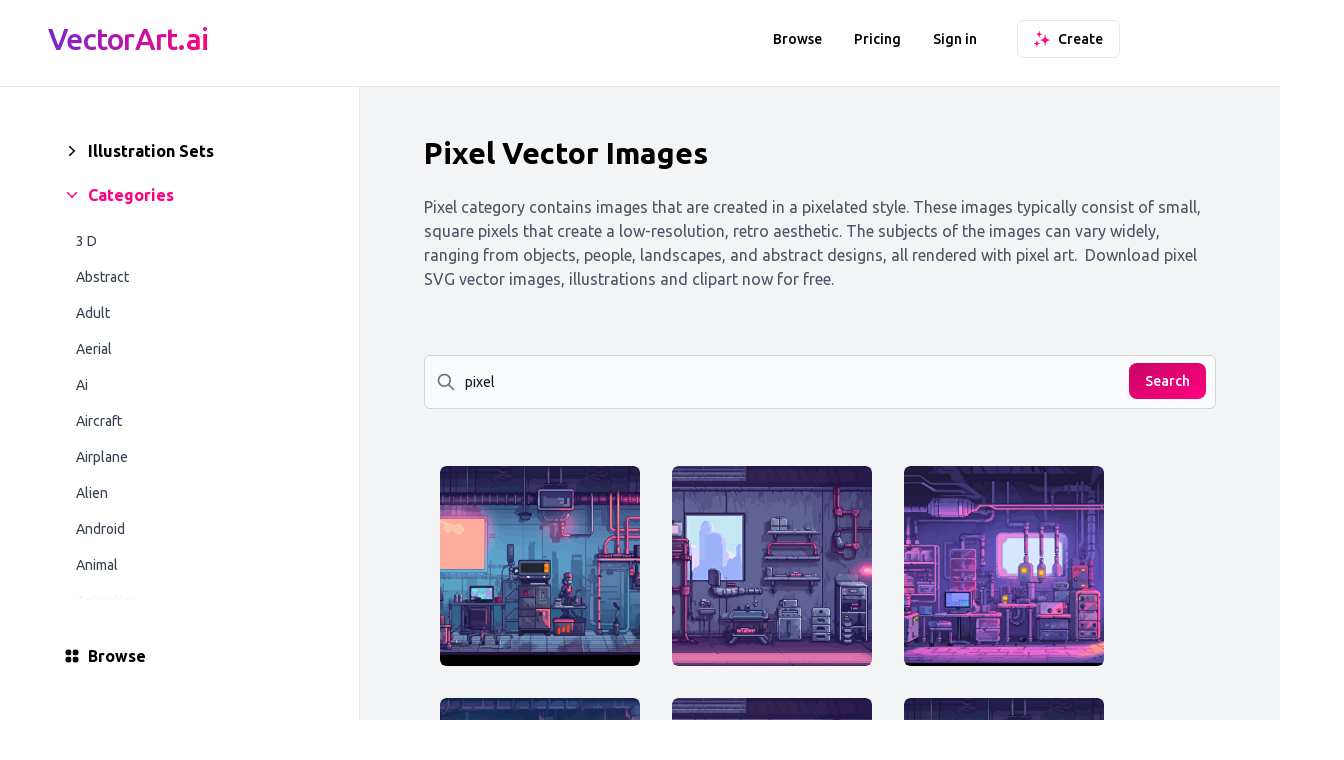

--- FILE ---
content_type: text/html; charset=utf-8
request_url: https://vectorart.ai/category/pixel
body_size: 16467
content:
<!DOCTYPE html><html lang="en"><head><meta charSet="utf-8"/><meta name="viewport" content="width=device-width"/><title>Pixel Vector Images and Illustrations for Free Download</title><meta name="description" content="Free pixel SVG vector images generated by AI. Pixel category contains images that are created in a pixelated style. These images typically consist of small, square pixels that create a low-resolution, retro aesthetic. The subjects of the images can vary widely, ranging from objects, people, landscapes, and abstract designs, all rendered with pixel art. Pixels dance and shine,
A retro world in squares,
Endless pixel love."/><meta property="og:title" content="Pixel Vector Images and Illustrations for Free Download"/><meta property="og:description" content="Free pixel SVG vector images generated by AI. Pixel category contains images that are created in a pixelated style. These images typically consist of small, square pixels that create a low-resolution, retro aesthetic. The subjects of the images can vary widely, ranging from objects, people, landscapes, and abstract designs, all rendered with pixel art. Pixels dance and shine,
A retro world in squares,
Endless pixel love."/><meta property="og:image" content="https://vectorart.ai/og512.png"/><meta property="og:type" content="website"/><meta name="twitter:card" content="summary_large_image"/><meta name="twitter:title" content="Pixel Vector Images and Illustrations for Free Download"/><meta name="twitter:description" content="Free pixel SVG vector images generated by AI. Pixel category contains images that are created in a pixelated style. These images typically consist of small, square pixels that create a low-resolution, retro aesthetic. The subjects of the images can vary widely, ranging from objects, people, landscapes, and abstract designs, all rendered with pixel art. Pixels dance and shine,
A retro world in squares,
Endless pixel love."/><link rel="icon" href="/favicon.ico"/><link rel="preconnect" href="https://fonts.googleapis.com"/><link rel="preconnect" href="https://fonts.gstatic.com"/><script type="application/ld+json">
                    {
                        "@context": "http://schema.org/",
                        "@type": "Product",
                        "name": [
                            "VectorArt.ai",
                            "VectorArt",
                            "Vector Art AI"
                        ],
                        "image": [
                            "https://vectorart.ai/og512.png",
                            "https://vectorart.ai/og.png"
                        ],
                        "description": "The largest AI generated vector image library and AI vector art generator. Browse and download unlimited images for free or create your own with AI. SVGs and PNGs available for download. Prompt our specialized AI to generate a new unique image for your needs.",
                        "brand": {
                            "@type": "Thing",
                            "name": [
                                "VectorArt.ai",
                                "VectorArt",
                                "Vector Art AI"
                            ]
                        },
                        "offers": {
                            "@type": "Offer",
                            "price": "0",
                            "priceCurrency": "USD",
                            "availability": "http://schema.org/InStock",
                            "url": "https://vectorart.ai",
                            "seller": {
                                "@type": "Organization",
                                "name": "VectorArt.ai"
                            }
                        }
                    }
                </script><meta name="next-head-count" content="16"/><link rel="preconnect" href="https://fonts.gstatic.com" crossorigin /><link rel="preload" href="/_next/static/css/d00319af0692018b.css" as="style"/><link rel="stylesheet" href="/_next/static/css/d00319af0692018b.css" data-n-g=""/><link rel="preload" href="/_next/static/css/620f79f86eee788b.css" as="style"/><link rel="stylesheet" href="/_next/static/css/620f79f86eee788b.css" data-n-p=""/><noscript data-n-css=""></noscript><script defer="" nomodule="" src="/_next/static/chunks/polyfills-c67a75d1b6f99dc8.js"></script><script src="/_next/static/chunks/webpack-41a5825674cd27ba.js" defer=""></script><script src="/_next/static/chunks/framework-d0df36cbfd58ef64.js" defer=""></script><script src="/_next/static/chunks/main-125cf53c7aedd1d1.js" defer=""></script><script src="/_next/static/chunks/pages/_app-af0728e08060c1f7.js" defer=""></script><script src="/_next/static/chunks/29107295-9740d95f0acf69d0.js" defer=""></script><script src="/_next/static/chunks/1664-c4e4e981a86e95c7.js" defer=""></script><script src="/_next/static/chunks/7897-34c34b8e77d5b2f1.js" defer=""></script><script src="/_next/static/chunks/4522-6e6720b002da2c10.js" defer=""></script><script src="/_next/static/chunks/2713-e00959a515feb3ac.js" defer=""></script><script src="/_next/static/chunks/617-d416a8894b818bdd.js" defer=""></script><script src="/_next/static/chunks/7967-cfa88218eb5c02c3.js" defer=""></script><script src="/_next/static/chunks/4238-6285f0155ff828cd.js" defer=""></script><script src="/_next/static/chunks/pages/category/%5Bcategory%5D-9420417e5e7e6773.js" defer=""></script><script src="/_next/static/BNtJkaAUQ36sqkMgfKPMC/_buildManifest.js" defer=""></script><script src="/_next/static/BNtJkaAUQ36sqkMgfKPMC/_ssgManifest.js" defer=""></script><style data-href="https://fonts.googleapis.com/css2?family=Ubuntu:wght@200;300;400;500;700&display=swap">@font-face{font-family:'Ubuntu';font-style:normal;font-weight:300;font-display:swap;src:url(https://fonts.gstatic.com/l/font?kit=4iCv6KVjbNBYlgoC1CzTtA&skey=c70d0e00360563fb&v=v21) format('woff')}@font-face{font-family:'Ubuntu';font-style:normal;font-weight:400;font-display:swap;src:url(https://fonts.gstatic.com/l/font?kit=4iCs6KVjbNBYlgo6ew&skey=7e59fc036a1a8481&v=v21) format('woff')}@font-face{font-family:'Ubuntu';font-style:normal;font-weight:500;font-display:swap;src:url(https://fonts.gstatic.com/l/font?kit=4iCv6KVjbNBYlgoCjC3TtA&skey=d8a1e01f6daf5892&v=v21) format('woff')}@font-face{font-family:'Ubuntu';font-style:normal;font-weight:700;font-display:swap;src:url(https://fonts.gstatic.com/l/font?kit=4iCv6KVjbNBYlgoCxCvTtA&skey=403363908a1ded4d&v=v21) format('woff')}@font-face{font-family:'Ubuntu';font-style:normal;font-weight:300;font-display:swap;src:url(https://fonts.gstatic.com/s/ubuntu/v21/4iCv6KVjbNBYlgoC1CzjvWyNPYZvg7UI.woff2) format('woff2');unicode-range:U+0460-052F,U+1C80-1C8A,U+20B4,U+2DE0-2DFF,U+A640-A69F,U+FE2E-FE2F}@font-face{font-family:'Ubuntu';font-style:normal;font-weight:300;font-display:swap;src:url(https://fonts.gstatic.com/s/ubuntu/v21/4iCv6KVjbNBYlgoC1CzjtGyNPYZvg7UI.woff2) format('woff2');unicode-range:U+0301,U+0400-045F,U+0490-0491,U+04B0-04B1,U+2116}@font-face{font-family:'Ubuntu';font-style:normal;font-weight:300;font-display:swap;src:url(https://fonts.gstatic.com/s/ubuntu/v21/4iCv6KVjbNBYlgoC1CzjvGyNPYZvg7UI.woff2) format('woff2');unicode-range:U+1F00-1FFF}@font-face{font-family:'Ubuntu';font-style:normal;font-weight:300;font-display:swap;src:url(https://fonts.gstatic.com/s/ubuntu/v21/4iCv6KVjbNBYlgoC1Czjs2yNPYZvg7UI.woff2) format('woff2');unicode-range:U+0370-0377,U+037A-037F,U+0384-038A,U+038C,U+038E-03A1,U+03A3-03FF}@font-face{font-family:'Ubuntu';font-style:normal;font-weight:300;font-display:swap;src:url(https://fonts.gstatic.com/s/ubuntu/v21/4iCv6KVjbNBYlgoC1CzjvmyNPYZvg7UI.woff2) format('woff2');unicode-range:U+0100-02BA,U+02BD-02C5,U+02C7-02CC,U+02CE-02D7,U+02DD-02FF,U+0304,U+0308,U+0329,U+1D00-1DBF,U+1E00-1E9F,U+1EF2-1EFF,U+2020,U+20A0-20AB,U+20AD-20C0,U+2113,U+2C60-2C7F,U+A720-A7FF}@font-face{font-family:'Ubuntu';font-style:normal;font-weight:300;font-display:swap;src:url(https://fonts.gstatic.com/s/ubuntu/v21/4iCv6KVjbNBYlgoC1CzjsGyNPYZvgw.woff2) format('woff2');unicode-range:U+0000-00FF,U+0131,U+0152-0153,U+02BB-02BC,U+02C6,U+02DA,U+02DC,U+0304,U+0308,U+0329,U+2000-206F,U+20AC,U+2122,U+2191,U+2193,U+2212,U+2215,U+FEFF,U+FFFD}@font-face{font-family:'Ubuntu';font-style:normal;font-weight:400;font-display:swap;src:url(https://fonts.gstatic.com/s/ubuntu/v21/4iCs6KVjbNBYlgoKcg72nU6AF7xm.woff2) format('woff2');unicode-range:U+0460-052F,U+1C80-1C8A,U+20B4,U+2DE0-2DFF,U+A640-A69F,U+FE2E-FE2F}@font-face{font-family:'Ubuntu';font-style:normal;font-weight:400;font-display:swap;src:url(https://fonts.gstatic.com/s/ubuntu/v21/4iCs6KVjbNBYlgoKew72nU6AF7xm.woff2) format('woff2');unicode-range:U+0301,U+0400-045F,U+0490-0491,U+04B0-04B1,U+2116}@font-face{font-family:'Ubuntu';font-style:normal;font-weight:400;font-display:swap;src:url(https://fonts.gstatic.com/s/ubuntu/v21/4iCs6KVjbNBYlgoKcw72nU6AF7xm.woff2) format('woff2');unicode-range:U+1F00-1FFF}@font-face{font-family:'Ubuntu';font-style:normal;font-weight:400;font-display:swap;src:url(https://fonts.gstatic.com/s/ubuntu/v21/4iCs6KVjbNBYlgoKfA72nU6AF7xm.woff2) format('woff2');unicode-range:U+0370-0377,U+037A-037F,U+0384-038A,U+038C,U+038E-03A1,U+03A3-03FF}@font-face{font-family:'Ubuntu';font-style:normal;font-weight:400;font-display:swap;src:url(https://fonts.gstatic.com/s/ubuntu/v21/4iCs6KVjbNBYlgoKcQ72nU6AF7xm.woff2) format('woff2');unicode-range:U+0100-02BA,U+02BD-02C5,U+02C7-02CC,U+02CE-02D7,U+02DD-02FF,U+0304,U+0308,U+0329,U+1D00-1DBF,U+1E00-1E9F,U+1EF2-1EFF,U+2020,U+20A0-20AB,U+20AD-20C0,U+2113,U+2C60-2C7F,U+A720-A7FF}@font-face{font-family:'Ubuntu';font-style:normal;font-weight:400;font-display:swap;src:url(https://fonts.gstatic.com/s/ubuntu/v21/4iCs6KVjbNBYlgoKfw72nU6AFw.woff2) format('woff2');unicode-range:U+0000-00FF,U+0131,U+0152-0153,U+02BB-02BC,U+02C6,U+02DA,U+02DC,U+0304,U+0308,U+0329,U+2000-206F,U+20AC,U+2122,U+2191,U+2193,U+2212,U+2215,U+FEFF,U+FFFD}@font-face{font-family:'Ubuntu';font-style:normal;font-weight:500;font-display:swap;src:url(https://fonts.gstatic.com/s/ubuntu/v21/4iCv6KVjbNBYlgoCjC3jvWyNPYZvg7UI.woff2) format('woff2');unicode-range:U+0460-052F,U+1C80-1C8A,U+20B4,U+2DE0-2DFF,U+A640-A69F,U+FE2E-FE2F}@font-face{font-family:'Ubuntu';font-style:normal;font-weight:500;font-display:swap;src:url(https://fonts.gstatic.com/s/ubuntu/v21/4iCv6KVjbNBYlgoCjC3jtGyNPYZvg7UI.woff2) format('woff2');unicode-range:U+0301,U+0400-045F,U+0490-0491,U+04B0-04B1,U+2116}@font-face{font-family:'Ubuntu';font-style:normal;font-weight:500;font-display:swap;src:url(https://fonts.gstatic.com/s/ubuntu/v21/4iCv6KVjbNBYlgoCjC3jvGyNPYZvg7UI.woff2) format('woff2');unicode-range:U+1F00-1FFF}@font-face{font-family:'Ubuntu';font-style:normal;font-weight:500;font-display:swap;src:url(https://fonts.gstatic.com/s/ubuntu/v21/4iCv6KVjbNBYlgoCjC3js2yNPYZvg7UI.woff2) format('woff2');unicode-range:U+0370-0377,U+037A-037F,U+0384-038A,U+038C,U+038E-03A1,U+03A3-03FF}@font-face{font-family:'Ubuntu';font-style:normal;font-weight:500;font-display:swap;src:url(https://fonts.gstatic.com/s/ubuntu/v21/4iCv6KVjbNBYlgoCjC3jvmyNPYZvg7UI.woff2) format('woff2');unicode-range:U+0100-02BA,U+02BD-02C5,U+02C7-02CC,U+02CE-02D7,U+02DD-02FF,U+0304,U+0308,U+0329,U+1D00-1DBF,U+1E00-1E9F,U+1EF2-1EFF,U+2020,U+20A0-20AB,U+20AD-20C0,U+2113,U+2C60-2C7F,U+A720-A7FF}@font-face{font-family:'Ubuntu';font-style:normal;font-weight:500;font-display:swap;src:url(https://fonts.gstatic.com/s/ubuntu/v21/4iCv6KVjbNBYlgoCjC3jsGyNPYZvgw.woff2) format('woff2');unicode-range:U+0000-00FF,U+0131,U+0152-0153,U+02BB-02BC,U+02C6,U+02DA,U+02DC,U+0304,U+0308,U+0329,U+2000-206F,U+20AC,U+2122,U+2191,U+2193,U+2212,U+2215,U+FEFF,U+FFFD}@font-face{font-family:'Ubuntu';font-style:normal;font-weight:700;font-display:swap;src:url(https://fonts.gstatic.com/s/ubuntu/v21/4iCv6KVjbNBYlgoCxCvjvWyNPYZvg7UI.woff2) format('woff2');unicode-range:U+0460-052F,U+1C80-1C8A,U+20B4,U+2DE0-2DFF,U+A640-A69F,U+FE2E-FE2F}@font-face{font-family:'Ubuntu';font-style:normal;font-weight:700;font-display:swap;src:url(https://fonts.gstatic.com/s/ubuntu/v21/4iCv6KVjbNBYlgoCxCvjtGyNPYZvg7UI.woff2) format('woff2');unicode-range:U+0301,U+0400-045F,U+0490-0491,U+04B0-04B1,U+2116}@font-face{font-family:'Ubuntu';font-style:normal;font-weight:700;font-display:swap;src:url(https://fonts.gstatic.com/s/ubuntu/v21/4iCv6KVjbNBYlgoCxCvjvGyNPYZvg7UI.woff2) format('woff2');unicode-range:U+1F00-1FFF}@font-face{font-family:'Ubuntu';font-style:normal;font-weight:700;font-display:swap;src:url(https://fonts.gstatic.com/s/ubuntu/v21/4iCv6KVjbNBYlgoCxCvjs2yNPYZvg7UI.woff2) format('woff2');unicode-range:U+0370-0377,U+037A-037F,U+0384-038A,U+038C,U+038E-03A1,U+03A3-03FF}@font-face{font-family:'Ubuntu';font-style:normal;font-weight:700;font-display:swap;src:url(https://fonts.gstatic.com/s/ubuntu/v21/4iCv6KVjbNBYlgoCxCvjvmyNPYZvg7UI.woff2) format('woff2');unicode-range:U+0100-02BA,U+02BD-02C5,U+02C7-02CC,U+02CE-02D7,U+02DD-02FF,U+0304,U+0308,U+0329,U+1D00-1DBF,U+1E00-1E9F,U+1EF2-1EFF,U+2020,U+20A0-20AB,U+20AD-20C0,U+2113,U+2C60-2C7F,U+A720-A7FF}@font-face{font-family:'Ubuntu';font-style:normal;font-weight:700;font-display:swap;src:url(https://fonts.gstatic.com/s/ubuntu/v21/4iCv6KVjbNBYlgoCxCvjsGyNPYZvgw.woff2) format('woff2');unicode-range:U+0000-00FF,U+0131,U+0152-0153,U+02BB-02BC,U+02C6,U+02DA,U+02DC,U+0304,U+0308,U+0329,U+2000-206F,U+20AC,U+2122,U+2191,U+2193,U+2212,U+2215,U+FEFF,U+FFFD}</style></head><body><div id="__next"><script>!function(){try{var d=document.documentElement,c=d.classList;c.remove('light','dark');var e=localStorage.getItem('theme');if('system'===e||(!e&&true)){var t='(prefers-color-scheme: dark)',m=window.matchMedia(t);if(m.media!==t||m.matches){d.style.colorScheme = 'dark';c.add('dark')}else{d.style.colorScheme = 'light';c.add('light')}}else if(e){c.add(e|| '')}if(e==='light'||e==='dark')d.style.colorScheme=e}catch(e){}}()</script><div class="flex-1"><div class="top-0 dark:text-white border-b border-gray-200 dark:border-gray-800 md:pb-2 dark:bg-gray-900 dark:bg-gradient-to-b dark:from-gray-900 dark:to-gray-950"><div class="relative z-10"><div class="container group mx-auto sm:px-6 lg:px-8 py-6 sm:py-0  secondary w-full"><div class="header flex flex-wrap items-center md:justify-between dark:text-gray-100py-5 sm:py-5"><div class="ml-4 min-w-0 flex-1 cursor-pointer"><div class="flex items-center"><a href="/"><h2 style="font-family:&#x27;Ubuntu&#x27;, sans-serif" class="text-2xl font-medium leading-7 text-gray-900 sm:truncate sm:text-3xl sm:tracking-tight text-center logo inline"><span class="text-white">VectorArt.</span><span class="text-secondary">ai</span></h2></a></div></div><div class="mr-8 hidden sm:flex items-center text-white group-[.secondary]:text-black dark:text-white dark:group-[.secondary]:text-white font-medium text-sm "><div class="hover:opacity-70 mr-8 last:mr-2"><a href="/browse">Browse</a></div><div class="hover:opacity-70 mr-8 last:mr-2"><a href="/pricing">Pricing</a></div><div class="hover:opacity-70 mr-8 last:mr-2"><a href="/login">Sign in</a></div></div><div class=" mr-4 lg:mr-16 xl:mr-32 items-center hidden sm:flex"><div class=""><form><button type="button" class="flex items-center inline-flex w-full justify-center rounded-md border px-4 py-2 text-base font-medium focus:outline-none sm:col-start-2 sm:text-sm 
                                            bg-white dark:bg-slate-900 text-black dark:text-white border-gray-200 dark:border-gray-700 hover:bg-gray-100 dark:hover:bg-slate-800"><span class="text-lg mr-2 sparkle w-4"><img width="16" height="16" alt="Create" src="/sparkle.svg"/></span><div>Create</div></button></form></div></div><div class="sm:hidden mr-4 -mb-1"><button class="text-white dark:text-gray-300 group-[.secondary]:text-black dark:group-[.secondary]:text-gray-300 focus:outline-none"><svg class="h-6 w-6" fill="none" viewBox="0 0 24 24" stroke="currentColor"><path stroke-linecap="round" stroke-linejoin="round" stroke-width="2" d="M4 6h16M4 12h16M4 18h16"></path></svg></button></div></div></div></div></div><div class="flex"><div class="sm:block hidden sticky border-r bg-white border-gray-200 lg:w-[360px] dark:bg-gray-900 dark:border-gray-700"><div class="sticky top-0 bg-white dark:bg-gray-900 h-[calc(100vh-100px)] dark:text-gray-100"><div class="pt-8 flex-col h-full"><div class=" flex-0"><div class="flex text-base font-bold mb-4 mt-5 lg:px-12 xl:px-16 px-8 items-center hover:text-slate-600 dark:hover:text-slate-400"><div class="mr-2"><svg xmlns="http://www.w3.org/2000/svg" viewBox="0 0 20 20" fill="currentColor" aria-hidden="true" class="w-5 -ml-0.5 -mr-0.5"><path fill-rule="evenodd" d="M7.21 14.77a.75.75 0 01.02-1.06L11.168 10 7.23 6.29a.75.75 0 111.04-1.08l4.5 4.25a.75.75 0 010 1.08l-4.5 4.25a.75.75 0 01-1.06-.02z" clip-rule="evenodd"></path></svg></div><div><a href="/collection">Illustration Sets</a></div></div></div><div class="h-[75%] pb-16 flex-0"><div class="flex text-base font-bold mb-4 mt-5 lg:px-12 xl:px-16 px-8 items-center text-secondary"><div class="mr-2"><svg xmlns="http://www.w3.org/2000/svg" viewBox="0 0 20 20" fill="currentColor" aria-hidden="true" class="w-5 -ml-0.5 -mr-0.5"><path fill-rule="evenodd" d="M5.23 7.21a.75.75 0 011.06.02L10 11.168l3.71-3.938a.75.75 0 111.08 1.04l-4.25 4.5a.75.75 0 01-1.08 0l-4.25-4.5a.75.75 0 01.02-1.06z" clip-rule="evenodd"></path></svg></div><div><a href="/category">Categories</a></div></div><div class="text-gray-700 dark:text-gray-300 h-full overflow-y-scroll px-8 xl:px-16 faded"><div class="last:pb-4"><a href="/category/3d"><div><div class="flex items-center justify-between p-2 px-3 hover:bg-gray-200 dark:hover:bg-gray-700 rounded-lg text-sm active:bg-gray-100 "><div>3 D</div></div></div></a></div><div class="last:pb-4"><a href="/category/abstract"><div><div class="flex items-center justify-between p-2 px-3 hover:bg-gray-200 dark:hover:bg-gray-700 rounded-lg text-sm active:bg-gray-100 "><div>Abstract</div></div></div></a></div><div class="last:pb-4"><a href="/category/adult"><div><div class="flex items-center justify-between p-2 px-3 hover:bg-gray-200 dark:hover:bg-gray-700 rounded-lg text-sm active:bg-gray-100 "><div>Adult</div></div></div></a></div><div class="last:pb-4"><a href="/category/aerial"><div><div class="flex items-center justify-between p-2 px-3 hover:bg-gray-200 dark:hover:bg-gray-700 rounded-lg text-sm active:bg-gray-100 "><div>Aerial</div></div></div></a></div><div class="last:pb-4"><a href="/category/ai"><div><div class="flex items-center justify-between p-2 px-3 hover:bg-gray-200 dark:hover:bg-gray-700 rounded-lg text-sm active:bg-gray-100 "><div>Ai</div></div></div></a></div><div class="last:pb-4"><a href="/category/aircraft"><div><div class="flex items-center justify-between p-2 px-3 hover:bg-gray-200 dark:hover:bg-gray-700 rounded-lg text-sm active:bg-gray-100 "><div>Aircraft</div></div></div></a></div><div class="last:pb-4"><a href="/category/airplane"><div><div class="flex items-center justify-between p-2 px-3 hover:bg-gray-200 dark:hover:bg-gray-700 rounded-lg text-sm active:bg-gray-100 "><div>Airplane</div></div></div></a></div><div class="last:pb-4"><a href="/category/alien"><div><div class="flex items-center justify-between p-2 px-3 hover:bg-gray-200 dark:hover:bg-gray-700 rounded-lg text-sm active:bg-gray-100 "><div>Alien</div></div></div></a></div><div class="last:pb-4"><a href="/category/android"><div><div class="flex items-center justify-between p-2 px-3 hover:bg-gray-200 dark:hover:bg-gray-700 rounded-lg text-sm active:bg-gray-100 "><div>Android</div></div></div></a></div><div class="last:pb-4"><a href="/category/animal"><div><div class="flex items-center justify-between p-2 px-3 hover:bg-gray-200 dark:hover:bg-gray-700 rounded-lg text-sm active:bg-gray-100 "><div>Animal</div></div></div></a></div><div class="last:pb-4"><a href="/category/animation"><div><div class="flex items-center justify-between p-2 px-3 hover:bg-gray-200 dark:hover:bg-gray-700 rounded-lg text-sm active:bg-gray-100 "><div>Animation</div></div></div></a></div><div class="last:pb-4"><a href="/category/apartment"><div><div class="flex items-center justify-between p-2 px-3 hover:bg-gray-200 dark:hover:bg-gray-700 rounded-lg text-sm active:bg-gray-100 "><div>Apartment</div></div></div></a></div><div class="last:pb-4"><a href="/category/app"><div><div class="flex items-center justify-between p-2 px-3 hover:bg-gray-200 dark:hover:bg-gray-700 rounded-lg text-sm active:bg-gray-100 "><div>App</div></div></div></a></div><div class="last:pb-4"><a href="/category/aquarium"><div><div class="flex items-center justify-between p-2 px-3 hover:bg-gray-200 dark:hover:bg-gray-700 rounded-lg text-sm active:bg-gray-100 "><div>Aquarium</div></div></div></a></div><div class="last:pb-4"><a href="/category/architecture"><div><div class="flex items-center justify-between p-2 px-3 hover:bg-gray-200 dark:hover:bg-gray-700 rounded-lg text-sm active:bg-gray-100 "><div>Architecture</div></div></div></a></div><div class="last:pb-4"><a href="/category/astronaut"><div><div class="flex items-center justify-between p-2 px-3 hover:bg-gray-200 dark:hover:bg-gray-700 rounded-lg text-sm active:bg-gray-100 "><div>Astronaut</div></div></div></a></div><div class="last:pb-4"><a href="/category/autumn"><div><div class="flex items-center justify-between p-2 px-3 hover:bg-gray-200 dark:hover:bg-gray-700 rounded-lg text-sm active:bg-gray-100 "><div>Autumn</div></div></div></a></div><div class="last:pb-4"><a href="/category/baby"><div><div class="flex items-center justify-between p-2 px-3 hover:bg-gray-200 dark:hover:bg-gray-700 rounded-lg text-sm active:bg-gray-100 "><div>Baby</div></div></div></a></div><div class="last:pb-4"><a href="/category/background"><div><div class="flex items-center justify-between p-2 px-3 hover:bg-gray-200 dark:hover:bg-gray-700 rounded-lg text-sm active:bg-gray-100 "><div>Background</div></div></div></a></div><div class="last:pb-4"><a href="/category/baking"><div><div class="flex items-center justify-between p-2 px-3 hover:bg-gray-200 dark:hover:bg-gray-700 rounded-lg text-sm active:bg-gray-100 "><div>Baking</div></div></div></a></div><div class="last:pb-4"><a href="/category/balloon"><div><div class="flex items-center justify-between p-2 px-3 hover:bg-gray-200 dark:hover:bg-gray-700 rounded-lg text-sm active:bg-gray-100 "><div>Balloon</div></div></div></a></div><div class="last:pb-4"><a href="/category/bank"><div><div class="flex items-center justify-between p-2 px-3 hover:bg-gray-200 dark:hover:bg-gray-700 rounded-lg text-sm active:bg-gray-100 "><div>Bank</div></div></div></a></div><div class="last:pb-4"><a href="/category/bar"><div><div class="flex items-center justify-between p-2 px-3 hover:bg-gray-200 dark:hover:bg-gray-700 rounded-lg text-sm active:bg-gray-100 "><div>Bar</div></div></div></a></div><div class="last:pb-4"><a href="/category/baseball"><div><div class="flex items-center justify-between p-2 px-3 hover:bg-gray-200 dark:hover:bg-gray-700 rounded-lg text-sm active:bg-gray-100 "><div>Baseball</div></div></div></a></div><div class="last:pb-4"><a href="/category/basketball"><div><div class="flex items-center justify-between p-2 px-3 hover:bg-gray-200 dark:hover:bg-gray-700 rounded-lg text-sm active:bg-gray-100 "><div>Basketball</div></div></div></a></div><div class="last:pb-4"><a href="/category/beach"><div><div class="flex items-center justify-between p-2 px-3 hover:bg-gray-200 dark:hover:bg-gray-700 rounded-lg text-sm active:bg-gray-100 "><div>Beach</div></div></div></a></div><div class="last:pb-4"><a href="/category/beauty"><div><div class="flex items-center justify-between p-2 px-3 hover:bg-gray-200 dark:hover:bg-gray-700 rounded-lg text-sm active:bg-gray-100 "><div>Beauty</div></div></div></a></div><div class="last:pb-4"><a href="/category/bike"><div><div class="flex items-center justify-between p-2 px-3 hover:bg-gray-200 dark:hover:bg-gray-700 rounded-lg text-sm active:bg-gray-100 "><div>Bike</div></div></div></a></div><div class="last:pb-4"><a href="/category/bird"><div><div class="flex items-center justify-between p-2 px-3 hover:bg-gray-200 dark:hover:bg-gray-700 rounded-lg text-sm active:bg-gray-100 "><div>Bird</div></div></div></a></div><div class="last:pb-4"><a href="/category/birthday"><div><div class="flex items-center justify-between p-2 px-3 hover:bg-gray-200 dark:hover:bg-gray-700 rounded-lg text-sm active:bg-gray-100 "><div>Birthday</div></div></div></a></div><div class="last:pb-4"><a href="/category/black%20and%20white"><div><div class="flex items-center justify-between p-2 px-3 hover:bg-gray-200 dark:hover:bg-gray-700 rounded-lg text-sm active:bg-gray-100 "><div>Black And White</div></div></div></a></div><div class="last:pb-4"><a href="/category/blackhole"><div><div class="flex items-center justify-between p-2 px-3 hover:bg-gray-200 dark:hover:bg-gray-700 rounded-lg text-sm active:bg-gray-100 "><div>Blackhole</div></div></div></a></div><div class="last:pb-4"><a href="/category/boat"><div><div class="flex items-center justify-between p-2 px-3 hover:bg-gray-200 dark:hover:bg-gray-700 rounded-lg text-sm active:bg-gray-100 "><div>Boat</div></div></div></a></div><div class="last:pb-4"><a href="/category/book"><div><div class="flex items-center justify-between p-2 px-3 hover:bg-gray-200 dark:hover:bg-gray-700 rounded-lg text-sm active:bg-gray-100 "><div>Book</div></div></div></a></div><div class="last:pb-4"><a href="/category/boxing"><div><div class="flex items-center justify-between p-2 px-3 hover:bg-gray-200 dark:hover:bg-gray-700 rounded-lg text-sm active:bg-gray-100 "><div>Boxing</div></div></div></a></div><div class="last:pb-4"><a href="/category/building"><div><div class="flex items-center justify-between p-2 px-3 hover:bg-gray-200 dark:hover:bg-gray-700 rounded-lg text-sm active:bg-gray-100 "><div>Building</div></div></div></a></div><div class="last:pb-4"><a href="/category/bunny"><div><div class="flex items-center justify-between p-2 px-3 hover:bg-gray-200 dark:hover:bg-gray-700 rounded-lg text-sm active:bg-gray-100 "><div>Bunny</div></div></div></a></div><div class="last:pb-4"><a href="/category/bus"><div><div class="flex items-center justify-between p-2 px-3 hover:bg-gray-200 dark:hover:bg-gray-700 rounded-lg text-sm active:bg-gray-100 "><div>Bus</div></div></div></a></div><div class="last:pb-4"><a href="/category/business"><div><div class="flex items-center justify-between p-2 px-3 hover:bg-gray-200 dark:hover:bg-gray-700 rounded-lg text-sm active:bg-gray-100 "><div>Business</div></div></div></a></div><div class="last:pb-4"><a href="/category/cad"><div><div class="flex items-center justify-between p-2 px-3 hover:bg-gray-200 dark:hover:bg-gray-700 rounded-lg text-sm active:bg-gray-100 "><div>Cad</div></div></div></a></div><div class="last:pb-4"><a href="/category/cafe"><div><div class="flex items-center justify-between p-2 px-3 hover:bg-gray-200 dark:hover:bg-gray-700 rounded-lg text-sm active:bg-gray-100 "><div>Cafe</div></div></div></a></div><div class="last:pb-4"><a href="/category/camera"><div><div class="flex items-center justify-between p-2 px-3 hover:bg-gray-200 dark:hover:bg-gray-700 rounded-lg text-sm active:bg-gray-100 "><div>Camera</div></div></div></a></div><div class="last:pb-4"><a href="/category/canyon"><div><div class="flex items-center justify-between p-2 px-3 hover:bg-gray-200 dark:hover:bg-gray-700 rounded-lg text-sm active:bg-gray-100 "><div>Canyon</div></div></div></a></div><div class="last:pb-4"><a href="/category/car"><div><div class="flex items-center justify-between p-2 px-3 hover:bg-gray-200 dark:hover:bg-gray-700 rounded-lg text-sm active:bg-gray-100 "><div>Car</div></div></div></a></div><div class="last:pb-4"><a href="/category/cartoon"><div><div class="flex items-center justify-between p-2 px-3 hover:bg-gray-200 dark:hover:bg-gray-700 rounded-lg text-sm active:bg-gray-100 "><div>Cartoon</div></div></div></a></div><div class="last:pb-4"><a href="/category/cat"><div><div class="flex items-center justify-between p-2 px-3 hover:bg-gray-200 dark:hover:bg-gray-700 rounded-lg text-sm active:bg-gray-100 "><div>Cat</div></div></div></a></div><div class="last:pb-4"><a href="/category/cave"><div><div class="flex items-center justify-between p-2 px-3 hover:bg-gray-200 dark:hover:bg-gray-700 rounded-lg text-sm active:bg-gray-100 "><div>Cave</div></div></div></a></div><div class="last:pb-4"><a href="/category/child"><div><div class="flex items-center justify-between p-2 px-3 hover:bg-gray-200 dark:hover:bg-gray-700 rounded-lg text-sm active:bg-gray-100 "><div>Child</div></div></div></a></div><div class="last:pb-4"><a href="/category/christmas"><div><div class="flex items-center justify-between p-2 px-3 hover:bg-gray-200 dark:hover:bg-gray-700 rounded-lg text-sm active:bg-gray-100 "><div>Christmas</div></div></div></a></div><div class="last:pb-4"><a href="/category/church"><div><div class="flex items-center justify-between p-2 px-3 hover:bg-gray-200 dark:hover:bg-gray-700 rounded-lg text-sm active:bg-gray-100 "><div>Church</div></div></div></a></div><div class="last:pb-4"><a href="/category/cinema"><div><div class="flex items-center justify-between p-2 px-3 hover:bg-gray-200 dark:hover:bg-gray-700 rounded-lg text-sm active:bg-gray-100 "><div>Cinema</div></div></div></a></div><div class="last:pb-4"><a href="/category/city"><div><div class="flex items-center justify-between p-2 px-3 hover:bg-gray-200 dark:hover:bg-gray-700 rounded-lg text-sm active:bg-gray-100 "><div>City</div></div></div></a></div><div class="last:pb-4"><a href="/category/cityscape"><div><div class="flex items-center justify-between p-2 px-3 hover:bg-gray-200 dark:hover:bg-gray-700 rounded-lg text-sm active:bg-gray-100 "><div>Cityscape</div></div></div></a></div><div class="last:pb-4"><a href="/category/cloud"><div><div class="flex items-center justify-between p-2 px-3 hover:bg-gray-200 dark:hover:bg-gray-700 rounded-lg text-sm active:bg-gray-100 "><div>Cloud</div></div></div></a></div><div class="last:pb-4"><a href="/category/comet"><div><div class="flex items-center justify-between p-2 px-3 hover:bg-gray-200 dark:hover:bg-gray-700 rounded-lg text-sm active:bg-gray-100 "><div>Comet</div></div></div></a></div><div class="last:pb-4"><a href="/category/computer"><div><div class="flex items-center justify-between p-2 px-3 hover:bg-gray-200 dark:hover:bg-gray-700 rounded-lg text-sm active:bg-gray-100 "><div>Computer</div></div></div></a></div><div class="last:pb-4"><a href="/category/concert"><div><div class="flex items-center justify-between p-2 px-3 hover:bg-gray-200 dark:hover:bg-gray-700 rounded-lg text-sm active:bg-gray-100 "><div>Concert</div></div></div></a></div><div class="last:pb-4"><a href="/category/cooking"><div><div class="flex items-center justify-between p-2 px-3 hover:bg-gray-200 dark:hover:bg-gray-700 rounded-lg text-sm active:bg-gray-100 "><div>Cooking</div></div></div></a></div><div class="last:pb-4"><a href="/category/couple"><div><div class="flex items-center justify-between p-2 px-3 hover:bg-gray-200 dark:hover:bg-gray-700 rounded-lg text-sm active:bg-gray-100 "><div>Couple</div></div></div></a></div><div class="last:pb-4"><a href="/category/covid"><div><div class="flex items-center justify-between p-2 px-3 hover:bg-gray-200 dark:hover:bg-gray-700 rounded-lg text-sm active:bg-gray-100 "><div>Covid</div></div></div></a></div><div class="last:pb-4"><a href="/category/craft"><div><div class="flex items-center justify-between p-2 px-3 hover:bg-gray-200 dark:hover:bg-gray-700 rounded-lg text-sm active:bg-gray-100 "><div>Craft</div></div></div></a></div><div class="last:pb-4"><a href="/category/crowd"><div><div class="flex items-center justify-between p-2 px-3 hover:bg-gray-200 dark:hover:bg-gray-700 rounded-lg text-sm active:bg-gray-100 "><div>Crowd</div></div></div></a></div><div class="last:pb-4"><a href="/category/cubism"><div><div class="flex items-center justify-between p-2 px-3 hover:bg-gray-200 dark:hover:bg-gray-700 rounded-lg text-sm active:bg-gray-100 "><div>Cubism</div></div></div></a></div><div class="last:pb-4"><a href="/category/cycling"><div><div class="flex items-center justify-between p-2 px-3 hover:bg-gray-200 dark:hover:bg-gray-700 rounded-lg text-sm active:bg-gray-100 "><div>Cycling</div></div></div></a></div><div class="last:pb-4"><a href="/category/dance"><div><div class="flex items-center justify-between p-2 px-3 hover:bg-gray-200 dark:hover:bg-gray-700 rounded-lg text-sm active:bg-gray-100 "><div>Dance</div></div></div></a></div><div class="last:pb-4"><a href="/category/data"><div><div class="flex items-center justify-between p-2 px-3 hover:bg-gray-200 dark:hover:bg-gray-700 rounded-lg text-sm active:bg-gray-100 "><div>Data</div></div></div></a></div><div class="last:pb-4"><a href="/category/day"><div><div class="flex items-center justify-between p-2 px-3 hover:bg-gray-200 dark:hover:bg-gray-700 rounded-lg text-sm active:bg-gray-100 "><div>Day</div></div></div></a></div><div class="last:pb-4"><a href="/category/desert"><div><div class="flex items-center justify-between p-2 px-3 hover:bg-gray-200 dark:hover:bg-gray-700 rounded-lg text-sm active:bg-gray-100 "><div>Desert</div></div></div></a></div><div class="last:pb-4"><a href="/category/dessert"><div><div class="flex items-center justify-between p-2 px-3 hover:bg-gray-200 dark:hover:bg-gray-700 rounded-lg text-sm active:bg-gray-100 "><div>Dessert</div></div></div></a></div><div class="last:pb-4"><a href="/category/dog"><div><div class="flex items-center justify-between p-2 px-3 hover:bg-gray-200 dark:hover:bg-gray-700 rounded-lg text-sm active:bg-gray-100 "><div>Dog</div></div></div></a></div><div class="last:pb-4"><a href="/category/drawing"><div><div class="flex items-center justify-between p-2 px-3 hover:bg-gray-200 dark:hover:bg-gray-700 rounded-lg text-sm active:bg-gray-100 "><div>Drawing</div></div></div></a></div><div class="last:pb-4"><a href="/category/drink"><div><div class="flex items-center justify-between p-2 px-3 hover:bg-gray-200 dark:hover:bg-gray-700 rounded-lg text-sm active:bg-gray-100 "><div>Drink</div></div></div></a></div><div class="last:pb-4"><a href="/category/drone"><div><div class="flex items-center justify-between p-2 px-3 hover:bg-gray-200 dark:hover:bg-gray-700 rounded-lg text-sm active:bg-gray-100 "><div>Drone</div></div></div></a></div><div class="last:pb-4"><a href="/category/eagle"><div><div class="flex items-center justify-between p-2 px-3 hover:bg-gray-200 dark:hover:bg-gray-700 rounded-lg text-sm active:bg-gray-100 "><div>Eagle</div></div></div></a></div><div class="last:pb-4"><a href="/category/easter"><div><div class="flex items-center justify-between p-2 px-3 hover:bg-gray-200 dark:hover:bg-gray-700 rounded-lg text-sm active:bg-gray-100 "><div>Easter</div></div></div></a></div><div class="last:pb-4"><a href="/category/editorial"><div><div class="flex items-center justify-between p-2 px-3 hover:bg-gray-200 dark:hover:bg-gray-700 rounded-lg text-sm active:bg-gray-100 "><div>Editorial</div></div></div></a></div><div class="last:pb-4"><a href="/category/education"><div><div class="flex items-center justify-between p-2 px-3 hover:bg-gray-200 dark:hover:bg-gray-700 rounded-lg text-sm active:bg-gray-100 "><div>Education</div></div></div></a></div><div class="last:pb-4"><a href="/category/elder"><div><div class="flex items-center justify-between p-2 px-3 hover:bg-gray-200 dark:hover:bg-gray-700 rounded-lg text-sm active:bg-gray-100 "><div>Elder</div></div></div></a></div><div class="last:pb-4"><a href="/category/elephant"><div><div class="flex items-center justify-between p-2 px-3 hover:bg-gray-200 dark:hover:bg-gray-700 rounded-lg text-sm active:bg-gray-100 "><div>Elephant</div></div></div></a></div><div class="last:pb-4"><a href="/category/factory"><div><div class="flex items-center justify-between p-2 px-3 hover:bg-gray-200 dark:hover:bg-gray-700 rounded-lg text-sm active:bg-gray-100 "><div>Factory</div></div></div></a></div><div class="last:pb-4"><a href="/category/family"><div><div class="flex items-center justify-between p-2 px-3 hover:bg-gray-200 dark:hover:bg-gray-700 rounded-lg text-sm active:bg-gray-100 "><div>Family</div></div></div></a></div><div class="last:pb-4"><a href="/category/farm"><div><div class="flex items-center justify-between p-2 px-3 hover:bg-gray-200 dark:hover:bg-gray-700 rounded-lg text-sm active:bg-gray-100 "><div>Farm</div></div></div></a></div><div class="last:pb-4"><a href="/category/fashion"><div><div class="flex items-center justify-between p-2 px-3 hover:bg-gray-200 dark:hover:bg-gray-700 rounded-lg text-sm active:bg-gray-100 "><div>Fashion</div></div></div></a></div><div class="last:pb-4"><a href="/category/festival"><div><div class="flex items-center justify-between p-2 px-3 hover:bg-gray-200 dark:hover:bg-gray-700 rounded-lg text-sm active:bg-gray-100 "><div>Festival</div></div></div></a></div><div class="last:pb-4"><a href="/category/finance"><div><div class="flex items-center justify-between p-2 px-3 hover:bg-gray-200 dark:hover:bg-gray-700 rounded-lg text-sm active:bg-gray-100 "><div>Finance</div></div></div></a></div><div class="last:pb-4"><a href="/category/fishing"><div><div class="flex items-center justify-between p-2 px-3 hover:bg-gray-200 dark:hover:bg-gray-700 rounded-lg text-sm active:bg-gray-100 "><div>Fishing</div></div></div></a></div><div class="last:pb-4"><a href="/category/flower"><div><div class="flex items-center justify-between p-2 px-3 hover:bg-gray-200 dark:hover:bg-gray-700 rounded-lg text-sm active:bg-gray-100 "><div>Flower</div></div></div></a></div><div class="last:pb-4"><a href="/category/food"><div><div class="flex items-center justify-between p-2 px-3 hover:bg-gray-200 dark:hover:bg-gray-700 rounded-lg text-sm active:bg-gray-100 "><div>Food</div></div></div></a></div><div class="last:pb-4"><a href="/category/football"><div><div class="flex items-center justify-between p-2 px-3 hover:bg-gray-200 dark:hover:bg-gray-700 rounded-lg text-sm active:bg-gray-100 "><div>Football</div></div></div></a></div><div class="last:pb-4"><a href="/category/forest"><div><div class="flex items-center justify-between p-2 px-3 hover:bg-gray-200 dark:hover:bg-gray-700 rounded-lg text-sm active:bg-gray-100 "><div>Forest</div></div></div></a></div><div class="last:pb-4"><a href="/category/fruit"><div><div class="flex items-center justify-between p-2 px-3 hover:bg-gray-200 dark:hover:bg-gray-700 rounded-lg text-sm active:bg-gray-100 "><div>Fruit</div></div></div></a></div><div class="last:pb-4"><a href="/category/futuristic"><div><div class="flex items-center justify-between p-2 px-3 hover:bg-gray-200 dark:hover:bg-gray-700 rounded-lg text-sm active:bg-gray-100 "><div>Futuristic</div></div></div></a></div><div class="last:pb-4"><a href="/category/galaxy"><div><div class="flex items-center justify-between p-2 px-3 hover:bg-gray-200 dark:hover:bg-gray-700 rounded-lg text-sm active:bg-gray-100 "><div>Galaxy</div></div></div></a></div><div class="last:pb-4"><a href="/category/gaming"><div><div class="flex items-center justify-between p-2 px-3 hover:bg-gray-200 dark:hover:bg-gray-700 rounded-lg text-sm active:bg-gray-100 "><div>Gaming</div></div></div></a></div><div class="last:pb-4"><a href="/category/garden"><div><div class="flex items-center justify-between p-2 px-3 hover:bg-gray-200 dark:hover:bg-gray-700 rounded-lg text-sm active:bg-gray-100 "><div>Garden</div></div></div></a></div><div class="last:pb-4"><a href="/category/geometric"><div><div class="flex items-center justify-between p-2 px-3 hover:bg-gray-200 dark:hover:bg-gray-700 rounded-lg text-sm active:bg-gray-100 "><div>Geometric</div></div></div></a></div><div class="last:pb-4"><a href="/category/glacier"><div><div class="flex items-center justify-between p-2 px-3 hover:bg-gray-200 dark:hover:bg-gray-700 rounded-lg text-sm active:bg-gray-100 "><div>Glacier</div></div></div></a></div><div class="last:pb-4"><a href="/category/golf"><div><div class="flex items-center justify-between p-2 px-3 hover:bg-gray-200 dark:hover:bg-gray-700 rounded-lg text-sm active:bg-gray-100 "><div>Golf</div></div></div></a></div><div class="last:pb-4"><a href="/category/gorilla"><div><div class="flex items-center justify-between p-2 px-3 hover:bg-gray-200 dark:hover:bg-gray-700 rounded-lg text-sm active:bg-gray-100 "><div>Gorilla</div></div></div></a></div><div class="last:pb-4"><a href="/category/graphics"><div><div class="flex items-center justify-between p-2 px-3 hover:bg-gray-200 dark:hover:bg-gray-700 rounded-lg text-sm active:bg-gray-100 "><div>Graphics</div></div></div></a></div><div class="last:pb-4"><a href="/category/group"><div><div class="flex items-center justify-between p-2 px-3 hover:bg-gray-200 dark:hover:bg-gray-700 rounded-lg text-sm active:bg-gray-100 "><div>Group</div></div></div></a></div><div class="last:pb-4"><a href="/category/gymnastics"><div><div class="flex items-center justify-between p-2 px-3 hover:bg-gray-200 dark:hover:bg-gray-700 rounded-lg text-sm active:bg-gray-100 "><div>Gymnastics</div></div></div></a></div><div class="last:pb-4"><a href="/category/halloween"><div><div class="flex items-center justify-between p-2 px-3 hover:bg-gray-200 dark:hover:bg-gray-700 rounded-lg text-sm active:bg-gray-100 "><div>Halloween</div></div></div></a></div><div class="last:pb-4"><a href="/category/happy"><div><div class="flex items-center justify-between p-2 px-3 hover:bg-gray-200 dark:hover:bg-gray-700 rounded-lg text-sm active:bg-gray-100 "><div>Happy</div></div></div></a></div><div class="last:pb-4"><a href="/category/headphone"><div><div class="flex items-center justify-between p-2 px-3 hover:bg-gray-200 dark:hover:bg-gray-700 rounded-lg text-sm active:bg-gray-100 "><div>Headphone</div></div></div></a></div><div class="last:pb-4"><a href="/category/healthcare"><div><div class="flex items-center justify-between p-2 px-3 hover:bg-gray-200 dark:hover:bg-gray-700 rounded-lg text-sm active:bg-gray-100 "><div>Healthcare</div></div></div></a></div><div class="last:pb-4"><a href="/category/helicopter"><div><div class="flex items-center justify-between p-2 px-3 hover:bg-gray-200 dark:hover:bg-gray-700 rounded-lg text-sm active:bg-gray-100 "><div>Helicopter</div></div></div></a></div><div class="last:pb-4"><a href="/category/hiking"><div><div class="flex items-center justify-between p-2 px-3 hover:bg-gray-200 dark:hover:bg-gray-700 rounded-lg text-sm active:bg-gray-100 "><div>Hiking</div></div></div></a></div><div class="last:pb-4"><a href="/category/hill"><div><div class="flex items-center justify-between p-2 px-3 hover:bg-gray-200 dark:hover:bg-gray-700 rounded-lg text-sm active:bg-gray-100 "><div>Hill</div></div></div></a></div><div class="last:pb-4"><a href="/category/history"><div><div class="flex items-center justify-between p-2 px-3 hover:bg-gray-200 dark:hover:bg-gray-700 rounded-lg text-sm active:bg-gray-100 "><div>History</div></div></div></a></div><div class="last:pb-4"><a href="/category/hockey"><div><div class="flex items-center justify-between p-2 px-3 hover:bg-gray-200 dark:hover:bg-gray-700 rounded-lg text-sm active:bg-gray-100 "><div>Hockey</div></div></div></a></div><div class="last:pb-4"><a href="/category/holiday"><div><div class="flex items-center justify-between p-2 px-3 hover:bg-gray-200 dark:hover:bg-gray-700 rounded-lg text-sm active:bg-gray-100 "><div>Holiday</div></div></div></a></div><div class="last:pb-4"><a href="/category/hospital"><div><div class="flex items-center justify-between p-2 px-3 hover:bg-gray-200 dark:hover:bg-gray-700 rounded-lg text-sm active:bg-gray-100 "><div>Hospital</div></div></div></a></div><div class="last:pb-4"><a href="/category/hotel"><div><div class="flex items-center justify-between p-2 px-3 hover:bg-gray-200 dark:hover:bg-gray-700 rounded-lg text-sm active:bg-gray-100 "><div>Hotel</div></div></div></a></div><div class="last:pb-4"><a href="/category/house"><div><div class="flex items-center justify-between p-2 px-3 hover:bg-gray-200 dark:hover:bg-gray-700 rounded-lg text-sm active:bg-gray-100 "><div>House</div></div></div></a></div><div class="last:pb-4"><a href="/category/hoverboard"><div><div class="flex items-center justify-between p-2 px-3 hover:bg-gray-200 dark:hover:bg-gray-700 rounded-lg text-sm active:bg-gray-100 "><div>Hoverboard</div></div></div></a></div><div class="last:pb-4"><a href="/category/iceberg"><div><div class="flex items-center justify-between p-2 px-3 hover:bg-gray-200 dark:hover:bg-gray-700 rounded-lg text-sm active:bg-gray-100 "><div>Iceberg</div></div></div></a></div><div class="last:pb-4"><a href="/category/icon"><div><div class="flex items-center justify-between p-2 px-3 hover:bg-gray-200 dark:hover:bg-gray-700 rounded-lg text-sm active:bg-gray-100 "><div>Icon</div></div></div></a></div><div class="last:pb-4"><a href="/category/illustration"><div><div class="flex items-center justify-between p-2 px-3 hover:bg-gray-200 dark:hover:bg-gray-700 rounded-lg text-sm active:bg-gray-100 "><div>Illustration</div></div></div></a></div><div class="last:pb-4"><a href="/category/industrial"><div><div class="flex items-center justify-between p-2 px-3 hover:bg-gray-200 dark:hover:bg-gray-700 rounded-lg text-sm active:bg-gray-100 "><div>Industrial</div></div></div></a></div><div class="last:pb-4"><a href="/category/infographic"><div><div class="flex items-center justify-between p-2 px-3 hover:bg-gray-200 dark:hover:bg-gray-700 rounded-lg text-sm active:bg-gray-100 "><div>Infographic</div></div></div></a></div><div class="last:pb-4"><a href="/category/information"><div><div class="flex items-center justify-between p-2 px-3 hover:bg-gray-200 dark:hover:bg-gray-700 rounded-lg text-sm active:bg-gray-100 "><div>Information</div></div></div></a></div><div class="last:pb-4"><a href="/category/interior"><div><div class="flex items-center justify-between p-2 px-3 hover:bg-gray-200 dark:hover:bg-gray-700 rounded-lg text-sm active:bg-gray-100 "><div>Interior</div></div></div></a></div><div class="last:pb-4"><a href="/category/internet"><div><div class="flex items-center justify-between p-2 px-3 hover:bg-gray-200 dark:hover:bg-gray-700 rounded-lg text-sm active:bg-gray-100 "><div>Internet</div></div></div></a></div><div class="last:pb-4"><a href="/category/island"><div><div class="flex items-center justify-between p-2 px-3 hover:bg-gray-200 dark:hover:bg-gray-700 rounded-lg text-sm active:bg-gray-100 "><div>Island</div></div></div></a></div><div class="last:pb-4"><a href="/category/jungle"><div><div class="flex items-center justify-between p-2 px-3 hover:bg-gray-200 dark:hover:bg-gray-700 rounded-lg text-sm active:bg-gray-100 "><div>Jungle</div></div></div></a></div><div class="last:pb-4"><a href="/category/keyboard"><div><div class="flex items-center justify-between p-2 px-3 hover:bg-gray-200 dark:hover:bg-gray-700 rounded-lg text-sm active:bg-gray-100 "><div>Keyboard</div></div></div></a></div><div class="last:pb-4"><a href="/category/knitting"><div><div class="flex items-center justify-between p-2 px-3 hover:bg-gray-200 dark:hover:bg-gray-700 rounded-lg text-sm active:bg-gray-100 "><div>Knitting</div></div></div></a></div><div class="last:pb-4"><a href="/category/lake"><div><div class="flex items-center justify-between p-2 px-3 hover:bg-gray-200 dark:hover:bg-gray-700 rounded-lg text-sm active:bg-gray-100 "><div>Lake</div></div></div></a></div><div class="last:pb-4"><a href="/category/landscape"><div><div class="flex items-center justify-between p-2 px-3 hover:bg-gray-200 dark:hover:bg-gray-700 rounded-lg text-sm active:bg-gray-100 "><div>Landscape</div></div></div></a></div><div class="last:pb-4"><a href="/category/laptop"><div><div class="flex items-center justify-between p-2 px-3 hover:bg-gray-200 dark:hover:bg-gray-700 rounded-lg text-sm active:bg-gray-100 "><div>Laptop</div></div></div></a></div><div class="last:pb-4"><a href="/category/library"><div><div class="flex items-center justify-between p-2 px-3 hover:bg-gray-200 dark:hover:bg-gray-700 rounded-lg text-sm active:bg-gray-100 "><div>Library</div></div></div></a></div><div class="last:pb-4"><a href="/category/lightning"><div><div class="flex items-center justify-between p-2 px-3 hover:bg-gray-200 dark:hover:bg-gray-700 rounded-lg text-sm active:bg-gray-100 "><div>Lightning</div></div></div></a></div><div class="last:pb-4"><a href="/category/lion"><div><div class="flex items-center justify-between p-2 px-3 hover:bg-gray-200 dark:hover:bg-gray-700 rounded-lg text-sm active:bg-gray-100 "><div>Lion</div></div></div></a></div><div class="last:pb-4"><a href="/category/logo"><div><div class="flex items-center justify-between p-2 px-3 hover:bg-gray-200 dark:hover:bg-gray-700 rounded-lg text-sm active:bg-gray-100 "><div>Logo</div></div></div></a></div><div class="last:pb-4"><a href="/category/low%20poly"><div><div class="flex items-center justify-between p-2 px-3 hover:bg-gray-200 dark:hover:bg-gray-700 rounded-lg text-sm active:bg-gray-100 "><div>Low Poly</div></div></div></a></div><div class="last:pb-4"><a href="/category/mall"><div><div class="flex items-center justify-between p-2 px-3 hover:bg-gray-200 dark:hover:bg-gray-700 rounded-lg text-sm active:bg-gray-100 "><div>Mall</div></div></div></a></div><div class="last:pb-4"><a href="/category/market"><div><div class="flex items-center justify-between p-2 px-3 hover:bg-gray-200 dark:hover:bg-gray-700 rounded-lg text-sm active:bg-gray-100 "><div>Market</div></div></div></a></div><div class="last:pb-4"><a href="/category/marketing"><div><div class="flex items-center justify-between p-2 px-3 hover:bg-gray-200 dark:hover:bg-gray-700 rounded-lg text-sm active:bg-gray-100 "><div>Marketing</div></div></div></a></div><div class="last:pb-4"><a href="/category/medical"><div><div class="flex items-center justify-between p-2 px-3 hover:bg-gray-200 dark:hover:bg-gray-700 rounded-lg text-sm active:bg-gray-100 "><div>Medical</div></div></div></a></div><div class="last:pb-4"><a href="/category/microphone"><div><div class="flex items-center justify-between p-2 px-3 hover:bg-gray-200 dark:hover:bg-gray-700 rounded-lg text-sm active:bg-gray-100 "><div>Microphone</div></div></div></a></div><div class="last:pb-4"><a href="/category/minimalist"><div><div class="flex items-center justify-between p-2 px-3 hover:bg-gray-200 dark:hover:bg-gray-700 rounded-lg text-sm active:bg-gray-100 "><div>Minimalist</div></div></div></a></div><div class="last:pb-4"><a href="/category/modeling"><div><div class="flex items-center justify-between p-2 px-3 hover:bg-gray-200 dark:hover:bg-gray-700 rounded-lg text-sm active:bg-gray-100 "><div>Modeling</div></div></div></a></div><div class="last:pb-4"><a href="/category/money"><div><div class="flex items-center justify-between p-2 px-3 hover:bg-gray-200 dark:hover:bg-gray-700 rounded-lg text-sm active:bg-gray-100 "><div>Money</div></div></div></a></div><div class="last:pb-4"><a href="/category/monitor"><div><div class="flex items-center justify-between p-2 px-3 hover:bg-gray-200 dark:hover:bg-gray-700 rounded-lg text-sm active:bg-gray-100 "><div>Monitor</div></div></div></a></div><div class="last:pb-4"><a href="/category/monkey"><div><div class="flex items-center justify-between p-2 px-3 hover:bg-gray-200 dark:hover:bg-gray-700 rounded-lg text-sm active:bg-gray-100 "><div>Monkey</div></div></div></a></div><div class="last:pb-4"><a href="/category/moon"><div><div class="flex items-center justify-between p-2 px-3 hover:bg-gray-200 dark:hover:bg-gray-700 rounded-lg text-sm active:bg-gray-100 "><div>Moon</div></div></div></a></div><div class="last:pb-4"><a href="/category/mosque"><div><div class="flex items-center justify-between p-2 px-3 hover:bg-gray-200 dark:hover:bg-gray-700 rounded-lg text-sm active:bg-gray-100 "><div>Mosque</div></div></div></a></div><div class="last:pb-4"><a href="/category/motorcycle"><div><div class="flex items-center justify-between p-2 px-3 hover:bg-gray-200 dark:hover:bg-gray-700 rounded-lg text-sm active:bg-gray-100 "><div>Motorcycle</div></div></div></a></div><div class="last:pb-4"><a href="/category/mountain"><div><div class="flex items-center justify-between p-2 px-3 hover:bg-gray-200 dark:hover:bg-gray-700 rounded-lg text-sm active:bg-gray-100 "><div>Mountain</div></div></div></a></div><div class="last:pb-4"><a href="/category/mouse"><div><div class="flex items-center justify-between p-2 px-3 hover:bg-gray-200 dark:hover:bg-gray-700 rounded-lg text-sm active:bg-gray-100 "><div>Mouse</div></div></div></a></div><div class="last:pb-4"><a href="/category/museum"><div><div class="flex items-center justify-between p-2 px-3 hover:bg-gray-200 dark:hover:bg-gray-700 rounded-lg text-sm active:bg-gray-100 "><div>Museum</div></div></div></a></div><div class="last:pb-4"><a href="/category/music"><div><div class="flex items-center justify-between p-2 px-3 hover:bg-gray-200 dark:hover:bg-gray-700 rounded-lg text-sm active:bg-gray-100 "><div>Music</div></div></div></a></div><div class="last:pb-4"><a href="/category/nature"><div><div class="flex items-center justify-between p-2 px-3 hover:bg-gray-200 dark:hover:bg-gray-700 rounded-lg text-sm active:bg-gray-100 "><div>Nature</div></div></div></a></div><div class="last:pb-4"><a href="/category/nebula"><div><div class="flex items-center justify-between p-2 px-3 hover:bg-gray-200 dark:hover:bg-gray-700 rounded-lg text-sm active:bg-gray-100 "><div>Nebula</div></div></div></a></div><div class="last:pb-4"><a href="/category/night"><div><div class="flex items-center justify-between p-2 px-3 hover:bg-gray-200 dark:hover:bg-gray-700 rounded-lg text-sm active:bg-gray-100 "><div>Night</div></div></div></a></div><div class="last:pb-4"><a href="/category/object"><div><div class="flex items-center justify-between p-2 px-3 hover:bg-gray-200 dark:hover:bg-gray-700 rounded-lg text-sm active:bg-gray-100 "><div>Object</div></div></div></a></div><div class="last:pb-4"><a href="/category/ocean"><div><div class="flex items-center justify-between p-2 px-3 hover:bg-gray-200 dark:hover:bg-gray-700 rounded-lg text-sm active:bg-gray-100 "><div>Ocean</div></div></div></a></div><div class="last:pb-4"><a href="/category/office"><div><div class="flex items-center justify-between p-2 px-3 hover:bg-gray-200 dark:hover:bg-gray-700 rounded-lg text-sm active:bg-gray-100 "><div>Office</div></div></div></a></div><div class="last:pb-4"><a href="/category/online"><div><div class="flex items-center justify-between p-2 px-3 hover:bg-gray-200 dark:hover:bg-gray-700 rounded-lg text-sm active:bg-gray-100 "><div>Online</div></div></div></a></div><div class="last:pb-4"><a href="/category/orchard"><div><div class="flex items-center justify-between p-2 px-3 hover:bg-gray-200 dark:hover:bg-gray-700 rounded-lg text-sm active:bg-gray-100 "><div>Orchard</div></div></div></a></div><div class="last:pb-4"><a href="/category/outdoor"><div><div class="flex items-center justify-between p-2 px-3 hover:bg-gray-200 dark:hover:bg-gray-700 rounded-lg text-sm active:bg-gray-100 "><div>Outdoor</div></div></div></a></div><div class="last:pb-4"><a href="/category/owl"><div><div class="flex items-center justify-between p-2 px-3 hover:bg-gray-200 dark:hover:bg-gray-700 rounded-lg text-sm active:bg-gray-100 "><div>Owl</div></div></div></a></div><div class="last:pb-4"><a href="/category/painting"><div><div class="flex items-center justify-between p-2 px-3 hover:bg-gray-200 dark:hover:bg-gray-700 rounded-lg text-sm active:bg-gray-100 "><div>Painting</div></div></div></a></div><div class="last:pb-4"><a href="/category/parade"><div><div class="flex items-center justify-between p-2 px-3 hover:bg-gray-200 dark:hover:bg-gray-700 rounded-lg text-sm active:bg-gray-100 "><div>Parade</div></div></div></a></div><div class="last:pb-4"><a href="/category/park"><div><div class="flex items-center justify-between p-2 px-3 hover:bg-gray-200 dark:hover:bg-gray-700 rounded-lg text-sm active:bg-gray-100 "><div>Park</div></div></div></a></div><div class="last:pb-4"><a href="/category/party"><div><div class="flex items-center justify-between p-2 px-3 hover:bg-gray-200 dark:hover:bg-gray-700 rounded-lg text-sm active:bg-gray-100 "><div>Party</div></div></div></a></div><div class="last:pb-4"><a href="/category/people"><div><div class="flex items-center justify-between p-2 px-3 hover:bg-gray-200 dark:hover:bg-gray-700 rounded-lg text-sm active:bg-gray-100 "><div>People</div></div></div></a></div><div class="last:pb-4"><a href="/category/person"><div><div class="flex items-center justify-between p-2 px-3 hover:bg-gray-200 dark:hover:bg-gray-700 rounded-lg text-sm active:bg-gray-100 "><div>Person</div></div></div></a></div><div class="last:pb-4"><a href="/category/photography"><div><div class="flex items-center justify-between p-2 px-3 hover:bg-gray-200 dark:hover:bg-gray-700 rounded-lg text-sm active:bg-gray-100 "><div>Photography</div></div></div></a></div><div class="last:pb-4"><a href="/category/pixel%20art"><div><div class="flex items-center justify-between p-2 px-3 hover:bg-gray-200 dark:hover:bg-gray-700 rounded-lg text-sm active:bg-gray-100 "><div>Pixel Art</div></div></div></a></div><div class="last:pb-4"><a href="/category/plain"><div><div class="flex items-center justify-between p-2 px-3 hover:bg-gray-200 dark:hover:bg-gray-700 rounded-lg text-sm active:bg-gray-100 "><div>Plain</div></div></div></a></div><div class="last:pb-4"><a href="/category/planet"><div><div class="flex items-center justify-between p-2 px-3 hover:bg-gray-200 dark:hover:bg-gray-700 rounded-lg text-sm active:bg-gray-100 "><div>Planet</div></div></div></a></div><div class="last:pb-4"><a href="/category/plant"><div><div class="flex items-center justify-between p-2 px-3 hover:bg-gray-200 dark:hover:bg-gray-700 rounded-lg text-sm active:bg-gray-100 "><div>Plant</div></div></div></a></div><div class="last:pb-4"><a href="/category/printer"><div><div class="flex items-center justify-between p-2 px-3 hover:bg-gray-200 dark:hover:bg-gray-700 rounded-lg text-sm active:bg-gray-100 "><div>Printer</div></div></div></a></div><div class="last:pb-4"><a href="/category/product"><div><div class="flex items-center justify-between p-2 px-3 hover:bg-gray-200 dark:hover:bg-gray-700 rounded-lg text-sm active:bg-gray-100 "><div>Product</div></div></div></a></div><div class="last:pb-4"><a href="/category/programming"><div><div class="flex items-center justify-between p-2 px-3 hover:bg-gray-200 dark:hover:bg-gray-700 rounded-lg text-sm active:bg-gray-100 "><div>Programming</div></div></div></a></div><div class="last:pb-4"><a href="/category/rabbit"><div><div class="flex items-center justify-between p-2 px-3 hover:bg-gray-200 dark:hover:bg-gray-700 rounded-lg text-sm active:bg-gray-100 "><div>Rabbit</div></div></div></a></div><div class="last:pb-4"><a href="/category/radio"><div><div class="flex items-center justify-between p-2 px-3 hover:bg-gray-200 dark:hover:bg-gray-700 rounded-lg text-sm active:bg-gray-100 "><div>Radio</div></div></div></a></div><div class="last:pb-4"><a href="/category/rain"><div><div class="flex items-center justify-between p-2 px-3 hover:bg-gray-200 dark:hover:bg-gray-700 rounded-lg text-sm active:bg-gray-100 "><div>Rain</div></div></div></a></div><div class="last:pb-4"><a href="/category/rainbow"><div><div class="flex items-center justify-between p-2 px-3 hover:bg-gray-200 dark:hover:bg-gray-700 rounded-lg text-sm active:bg-gray-100 "><div>Rainbow</div></div></div></a></div><div class="last:pb-4"><a href="/category/ranch"><div><div class="flex items-center justify-between p-2 px-3 hover:bg-gray-200 dark:hover:bg-gray-700 rounded-lg text-sm active:bg-gray-100 "><div>Ranch</div></div></div></a></div><div class="last:pb-4"><a href="/category/reading"><div><div class="flex items-center justify-between p-2 px-3 hover:bg-gray-200 dark:hover:bg-gray-700 rounded-lg text-sm active:bg-gray-100 "><div>Reading</div></div></div></a></div><div class="last:pb-4"><a href="/category/recreation"><div><div class="flex items-center justify-between p-2 px-3 hover:bg-gray-200 dark:hover:bg-gray-700 rounded-lg text-sm active:bg-gray-100 "><div>Recreation</div></div></div></a></div><div class="last:pb-4"><a href="/category/reef"><div><div class="flex items-center justify-between p-2 px-3 hover:bg-gray-200 dark:hover:bg-gray-700 rounded-lg text-sm active:bg-gray-100 "><div>Reef</div></div></div></a></div><div class="last:pb-4"><a href="/category/restaurant"><div><div class="flex items-center justify-between p-2 px-3 hover:bg-gray-200 dark:hover:bg-gray-700 rounded-lg text-sm active:bg-gray-100 "><div>Restaurant</div></div></div></a></div><div class="last:pb-4"><a href="/category/retro"><div><div class="flex items-center justify-between p-2 px-3 hover:bg-gray-200 dark:hover:bg-gray-700 rounded-lg text-sm active:bg-gray-100 "><div>Retro</div></div></div></a></div><div class="last:pb-4"><a href="/category/river"><div><div class="flex items-center justify-between p-2 px-3 hover:bg-gray-200 dark:hover:bg-gray-700 rounded-lg text-sm active:bg-gray-100 "><div>River</div></div></div></a></div><div class="last:pb-4"><a href="/category/robot"><div><div class="flex items-center justify-between p-2 px-3 hover:bg-gray-200 dark:hover:bg-gray-700 rounded-lg text-sm active:bg-gray-100 "><div>Robot</div></div></div></a></div><div class="last:pb-4"><a href="/category/rocket"><div><div class="flex items-center justify-between p-2 px-3 hover:bg-gray-200 dark:hover:bg-gray-700 rounded-lg text-sm active:bg-gray-100 "><div>Rocket</div></div></div></a></div><div class="last:pb-4"><a href="/category/running"><div><div class="flex items-center justify-between p-2 px-3 hover:bg-gray-200 dark:hover:bg-gray-700 rounded-lg text-sm active:bg-gray-100 "><div>Running</div></div></div></a></div><div class="last:pb-4"><a href="/category/satellite"><div><div class="flex items-center justify-between p-2 px-3 hover:bg-gray-200 dark:hover:bg-gray-700 rounded-lg text-sm active:bg-gray-100 "><div>Satellite</div></div></div></a></div><div class="last:pb-4"><a href="/category/school"><div><div class="flex items-center justify-between p-2 px-3 hover:bg-gray-200 dark:hover:bg-gray-700 rounded-lg text-sm active:bg-gray-100 "><div>School</div></div></div></a></div><div class="last:pb-4"><a href="/category/science"><div><div class="flex items-center justify-between p-2 px-3 hover:bg-gray-200 dark:hover:bg-gray-700 rounded-lg text-sm active:bg-gray-100 "><div>Science</div></div></div></a></div><div class="last:pb-4"><a href="/category/scooter"><div><div class="flex items-center justify-between p-2 px-3 hover:bg-gray-200 dark:hover:bg-gray-700 rounded-lg text-sm active:bg-gray-100 "><div>Scooter</div></div></div></a></div><div class="last:pb-4"><a href="/category/sculpture"><div><div class="flex items-center justify-between p-2 px-3 hover:bg-gray-200 dark:hover:bg-gray-700 rounded-lg text-sm active:bg-gray-100 "><div>Sculpture</div></div></div></a></div><div class="last:pb-4"><a href="/category/sea"><div><div class="flex items-center justify-between p-2 px-3 hover:bg-gray-200 dark:hover:bg-gray-700 rounded-lg text-sm active:bg-gray-100 "><div>Sea</div></div></div></a></div><div class="last:pb-4"><a href="/category/seascape"><div><div class="flex items-center justify-between p-2 px-3 hover:bg-gray-200 dark:hover:bg-gray-700 rounded-lg text-sm active:bg-gray-100 "><div>Seascape</div></div></div></a></div><div class="last:pb-4"><a href="/category/season"><div><div class="flex items-center justify-between p-2 px-3 hover:bg-gray-200 dark:hover:bg-gray-700 rounded-lg text-sm active:bg-gray-100 "><div>Season</div></div></div></a></div><div class="last:pb-4"><a href="/category/sewing"><div><div class="flex items-center justify-between p-2 px-3 hover:bg-gray-200 dark:hover:bg-gray-700 rounded-lg text-sm active:bg-gray-100 "><div>Sewing</div></div></div></a></div><div class="last:pb-4"><a href="/category/ship"><div><div class="flex items-center justify-between p-2 px-3 hover:bg-gray-200 dark:hover:bg-gray-700 rounded-lg text-sm active:bg-gray-100 "><div>Ship</div></div></div></a></div><div class="last:pb-4"><a href="/category/sign"><div><div class="flex items-center justify-between p-2 px-3 hover:bg-gray-200 dark:hover:bg-gray-700 rounded-lg text-sm active:bg-gray-100 "><div>Sign</div></div></div></a></div><div class="last:pb-4"><a href="/category/skateboard"><div><div class="flex items-center justify-between p-2 px-3 hover:bg-gray-200 dark:hover:bg-gray-700 rounded-lg text-sm active:bg-gray-100 "><div>Skateboard</div></div></div></a></div><div class="last:pb-4"><a href="/category/ski"><div><div class="flex items-center justify-between p-2 px-3 hover:bg-gray-200 dark:hover:bg-gray-700 rounded-lg text-sm active:bg-gray-100 "><div>Ski</div></div></div></a></div><div class="last:pb-4"><a href="/category/skiing"><div><div class="flex items-center justify-between p-2 px-3 hover:bg-gray-200 dark:hover:bg-gray-700 rounded-lg text-sm active:bg-gray-100 "><div>Skiing</div></div></div></a></div><div class="last:pb-4"><a href="/category/sky"><div><div class="flex items-center justify-between p-2 px-3 hover:bg-gray-200 dark:hover:bg-gray-700 rounded-lg text-sm active:bg-gray-100 "><div>Sky</div></div></div></a></div><div class="last:pb-4"><a href="/category/sled"><div><div class="flex items-center justify-between p-2 px-3 hover:bg-gray-200 dark:hover:bg-gray-700 rounded-lg text-sm active:bg-gray-100 "><div>Sled</div></div></div></a></div><div class="last:pb-4"><a href="/category/sloth"><div><div class="flex items-center justify-between p-2 px-3 hover:bg-gray-200 dark:hover:bg-gray-700 rounded-lg text-sm active:bg-gray-100 "><div>Sloth</div></div></div></a></div><div class="last:pb-4"><a href="/category/smartphone"><div><div class="flex items-center justify-between p-2 px-3 hover:bg-gray-200 dark:hover:bg-gray-700 rounded-lg text-sm active:bg-gray-100 "><div>Smartphone</div></div></div></a></div><div class="last:pb-4"><a href="/category/snake"><div><div class="flex items-center justify-between p-2 px-3 hover:bg-gray-200 dark:hover:bg-gray-700 rounded-lg text-sm active:bg-gray-100 "><div>Snake</div></div></div></a></div><div class="last:pb-4"><a href="/category/snow"><div><div class="flex items-center justify-between p-2 px-3 hover:bg-gray-200 dark:hover:bg-gray-700 rounded-lg text-sm active:bg-gray-100 "><div>Snow</div></div></div></a></div><div class="last:pb-4"><a href="/category/snowboard"><div><div class="flex items-center justify-between p-2 px-3 hover:bg-gray-200 dark:hover:bg-gray-700 rounded-lg text-sm active:bg-gray-100 "><div>Snowboard</div></div></div></a></div><div class="last:pb-4"><a href="/category/soccer"><div><div class="flex items-center justify-between p-2 px-3 hover:bg-gray-200 dark:hover:bg-gray-700 rounded-lg text-sm active:bg-gray-100 "><div>Soccer</div></div></div></a></div><div class="last:pb-4"><a href="/category/social%20Media"><div><div class="flex items-center justify-between p-2 px-3 hover:bg-gray-200 dark:hover:bg-gray-700 rounded-lg text-sm active:bg-gray-100 "><div>Social Media</div></div></div></a></div><div class="last:pb-4"><a href="/category/space"><div><div class="flex items-center justify-between p-2 px-3 hover:bg-gray-200 dark:hover:bg-gray-700 rounded-lg text-sm active:bg-gray-100 "><div>Space</div></div></div></a></div><div class="last:pb-4"><a href="/category/speaker"><div><div class="flex items-center justify-between p-2 px-3 hover:bg-gray-200 dark:hover:bg-gray-700 rounded-lg text-sm active:bg-gray-100 "><div>Speaker</div></div></div></a></div><div class="last:pb-4"><a href="/category/sport"><div><div class="flex items-center justify-between p-2 px-3 hover:bg-gray-200 dark:hover:bg-gray-700 rounded-lg text-sm active:bg-gray-100 "><div>Sport</div></div></div></a></div><div class="last:pb-4"><a href="/category/sports"><div><div class="flex items-center justify-between p-2 px-3 hover:bg-gray-200 dark:hover:bg-gray-700 rounded-lg text-sm active:bg-gray-100 "><div>Sports</div></div></div></a></div><div class="last:pb-4"><a href="/category/spring"><div><div class="flex items-center justify-between p-2 px-3 hover:bg-gray-200 dark:hover:bg-gray-700 rounded-lg text-sm active:bg-gray-100 "><div>Spring</div></div></div></a></div><div class="last:pb-4"><a href="/category/star"><div><div class="flex items-center justify-between p-2 px-3 hover:bg-gray-200 dark:hover:bg-gray-700 rounded-lg text-sm active:bg-gray-100 "><div>Star</div></div></div></a></div><div class="last:pb-4"><a href="/category/store"><div><div class="flex items-center justify-between p-2 px-3 hover:bg-gray-200 dark:hover:bg-gray-700 rounded-lg text-sm active:bg-gray-100 "><div>Store</div></div></div></a></div><div class="last:pb-4"><a href="/category/storm"><div><div class="flex items-center justify-between p-2 px-3 hover:bg-gray-200 dark:hover:bg-gray-700 rounded-lg text-sm active:bg-gray-100 "><div>Storm</div></div></div></a></div><div class="last:pb-4"><a href="/category/submarine"><div><div class="flex items-center justify-between p-2 px-3 hover:bg-gray-200 dark:hover:bg-gray-700 rounded-lg text-sm active:bg-gray-100 "><div>Submarine</div></div></div></a></div><div class="last:pb-4"><a href="/category/summer"><div><div class="flex items-center justify-between p-2 px-3 hover:bg-gray-200 dark:hover:bg-gray-700 rounded-lg text-sm active:bg-gray-100 "><div>Summer</div></div></div></a></div><div class="last:pb-4"><a href="/category/sunrise"><div><div class="flex items-center justify-between p-2 px-3 hover:bg-gray-200 dark:hover:bg-gray-700 rounded-lg text-sm active:bg-gray-100 "><div>Sunrise</div></div></div></a></div><div class="last:pb-4"><a href="/category/sunset"><div><div class="flex items-center justify-between p-2 px-3 hover:bg-gray-200 dark:hover:bg-gray-700 rounded-lg text-sm active:bg-gray-100 "><div>Sunset</div></div></div></a></div><div class="last:pb-4"><a href="/category/surfboard"><div><div class="flex items-center justify-between p-2 px-3 hover:bg-gray-200 dark:hover:bg-gray-700 rounded-lg text-sm active:bg-gray-100 "><div>Surfboard</div></div></div></a></div><div class="last:pb-4"><a href="/category/swamp"><div><div class="flex items-center justify-between p-2 px-3 hover:bg-gray-200 dark:hover:bg-gray-700 rounded-lg text-sm active:bg-gray-100 "><div>Swamp</div></div></div></a></div><div class="last:pb-4"><a href="/category/swimming"><div><div class="flex items-center justify-between p-2 px-3 hover:bg-gray-200 dark:hover:bg-gray-700 rounded-lg text-sm active:bg-gray-100 "><div>Swimming</div></div></div></a></div><div class="last:pb-4"><a href="/category/symbol"><div><div class="flex items-center justify-between p-2 px-3 hover:bg-gray-200 dark:hover:bg-gray-700 rounded-lg text-sm active:bg-gray-100 "><div>Symbol</div></div></div></a></div><div class="last:pb-4"><a href="/category/tablet"><div><div class="flex items-center justify-between p-2 px-3 hover:bg-gray-200 dark:hover:bg-gray-700 rounded-lg text-sm active:bg-gray-100 "><div>Tablet</div></div></div></a></div><div class="last:pb-4"><a href="/category/team"><div><div class="flex items-center justify-between p-2 px-3 hover:bg-gray-200 dark:hover:bg-gray-700 rounded-lg text-sm active:bg-gray-100 "><div>Team</div></div></div></a></div><div class="last:pb-4"><a href="/category/technology"><div><div class="flex items-center justify-between p-2 px-3 hover:bg-gray-200 dark:hover:bg-gray-700 rounded-lg text-sm active:bg-gray-100 "><div>Technology</div></div></div></a></div><div class="last:pb-4"><a href="/category/television"><div><div class="flex items-center justify-between p-2 px-3 hover:bg-gray-200 dark:hover:bg-gray-700 rounded-lg text-sm active:bg-gray-100 "><div>Television</div></div></div></a></div><div class="last:pb-4"><a href="/category/temple"><div><div class="flex items-center justify-between p-2 px-3 hover:bg-gray-200 dark:hover:bg-gray-700 rounded-lg text-sm active:bg-gray-100 "><div>Temple</div></div></div></a></div><div class="last:pb-4"><a href="/category/tennis"><div><div class="flex items-center justify-between p-2 px-3 hover:bg-gray-200 dark:hover:bg-gray-700 rounded-lg text-sm active:bg-gray-100 "><div>Tennis</div></div></div></a></div><div class="last:pb-4"><a href="/category/texture"><div><div class="flex items-center justify-between p-2 px-3 hover:bg-gray-200 dark:hover:bg-gray-700 rounded-lg text-sm active:bg-gray-100 "><div>Texture</div></div></div></a></div><div class="last:pb-4"><a href="/category/thanksgiving"><div><div class="flex items-center justify-between p-2 px-3 hover:bg-gray-200 dark:hover:bg-gray-700 rounded-lg text-sm active:bg-gray-100 "><div>Thanksgiving</div></div></div></a></div><div class="last:pb-4"><a href="/category/theater"><div><div class="flex items-center justify-between p-2 px-3 hover:bg-gray-200 dark:hover:bg-gray-700 rounded-lg text-sm active:bg-gray-100 "><div>Theater</div></div></div></a></div><div class="last:pb-4"><a href="/category/tiger"><div><div class="flex items-center justify-between p-2 px-3 hover:bg-gray-200 dark:hover:bg-gray-700 rounded-lg text-sm active:bg-gray-100 "><div>Tiger</div></div></div></a></div><div class="last:pb-4"><a href="/category/train"><div><div class="flex items-center justify-between p-2 px-3 hover:bg-gray-200 dark:hover:bg-gray-700 rounded-lg text-sm active:bg-gray-100 "><div>Train</div></div></div></a></div><div class="last:pb-4"><a href="/category/transportation"><div><div class="flex items-center justify-between p-2 px-3 hover:bg-gray-200 dark:hover:bg-gray-700 rounded-lg text-sm active:bg-gray-100 "><div>Transportation</div></div></div></a></div><div class="last:pb-4"><a href="/category/truck"><div><div class="flex items-center justify-between p-2 px-3 hover:bg-gray-200 dark:hover:bg-gray-700 rounded-lg text-sm active:bg-gray-100 "><div>Truck</div></div></div></a></div><div class="last:pb-4"><a href="/category/tundra"><div><div class="flex items-center justify-between p-2 px-3 hover:bg-gray-200 dark:hover:bg-gray-700 rounded-lg text-sm active:bg-gray-100 "><div>Tundra</div></div></div></a></div><div class="last:pb-4"><a href="/category/typography"><div><div class="flex items-center justify-between p-2 px-3 hover:bg-gray-200 dark:hover:bg-gray-700 rounded-lg text-sm active:bg-gray-100 "><div>Typography</div></div></div></a></div><div class="last:pb-4"><a href="/category/ufo"><div><div class="flex items-center justify-between p-2 px-3 hover:bg-gray-200 dark:hover:bg-gray-700 rounded-lg text-sm active:bg-gray-100 "><div>Ufo</div></div></div></a></div><div class="last:pb-4"><a href="/category/university"><div><div class="flex items-center justify-between p-2 px-3 hover:bg-gray-200 dark:hover:bg-gray-700 rounded-lg text-sm active:bg-gray-100 "><div>University</div></div></div></a></div><div class="last:pb-4"><a href="/category/valentine"><div><div class="flex items-center justify-between p-2 px-3 hover:bg-gray-200 dark:hover:bg-gray-700 rounded-lg text-sm active:bg-gray-100 "><div>Valentine</div></div></div></a></div><div class="last:pb-4"><a href="/category/valley"><div><div class="flex items-center justify-between p-2 px-3 hover:bg-gray-200 dark:hover:bg-gray-700 rounded-lg text-sm active:bg-gray-100 "><div>Valley</div></div></div></a></div><div class="last:pb-4"><a href="/category/vector"><div><div class="flex items-center justify-between p-2 px-3 hover:bg-gray-200 dark:hover:bg-gray-700 rounded-lg text-sm active:bg-gray-100 "><div>Vector</div></div></div></a></div><div class="last:pb-4"><a href="/category/vegetable"><div><div class="flex items-center justify-between p-2 px-3 hover:bg-gray-200 dark:hover:bg-gray-700 rounded-lg text-sm active:bg-gray-100 "><div>Vegetable</div></div></div></a></div><div class="last:pb-4"><a href="/category/vehicle"><div><div class="flex items-center justify-between p-2 px-3 hover:bg-gray-200 dark:hover:bg-gray-700 rounded-lg text-sm active:bg-gray-100 "><div>Vehicle</div></div></div></a></div><div class="last:pb-4"><a href="/category/vintage"><div><div class="flex items-center justify-between p-2 px-3 hover:bg-gray-200 dark:hover:bg-gray-700 rounded-lg text-sm active:bg-gray-100 "><div>Vintage</div></div></div></a></div><div class="last:pb-4"><a href="/category/virtual"><div><div class="flex items-center justify-between p-2 px-3 hover:bg-gray-200 dark:hover:bg-gray-700 rounded-lg text-sm active:bg-gray-100 "><div>Virtual</div></div></div></a></div><div class="last:pb-4"><a href="/category/volcano"><div><div class="flex items-center justify-between p-2 px-3 hover:bg-gray-200 dark:hover:bg-gray-700 rounded-lg text-sm active:bg-gray-100 "><div>Volcano</div></div></div></a></div><div class="last:pb-4"><a href="/category/wallpaper"><div><div class="flex items-center justify-between p-2 px-3 hover:bg-gray-200 dark:hover:bg-gray-700 rounded-lg text-sm active:bg-gray-100 "><div>Wallpaper</div></div></div></a></div><div class="last:pb-4"><a href="/category/water"><div><div class="flex items-center justify-between p-2 px-3 hover:bg-gray-200 dark:hover:bg-gray-700 rounded-lg text-sm active:bg-gray-100 "><div>Water</div></div></div></a></div><div class="last:pb-4"><a href="/category/waterfall"><div><div class="flex items-center justify-between p-2 px-3 hover:bg-gray-200 dark:hover:bg-gray-700 rounded-lg text-sm active:bg-gray-100 "><div>Waterfall</div></div></div></a></div><div class="last:pb-4"><a href="/category/weather"><div><div class="flex items-center justify-between p-2 px-3 hover:bg-gray-200 dark:hover:bg-gray-700 rounded-lg text-sm active:bg-gray-100 "><div>Weather</div></div></div></a></div><div class="last:pb-4"><a href="/category/web"><div><div class="flex items-center justify-between p-2 px-3 hover:bg-gray-200 dark:hover:bg-gray-700 rounded-lg text-sm active:bg-gray-100 "><div>Web</div></div></div></a></div><div class="last:pb-4"><a href="/category/wedding"><div><div class="flex items-center justify-between p-2 px-3 hover:bg-gray-200 dark:hover:bg-gray-700 rounded-lg text-sm active:bg-gray-100 "><div>Wedding</div></div></div></a></div><div class="last:pb-4"><a href="/category/wildlife"><div><div class="flex items-center justify-between p-2 px-3 hover:bg-gray-200 dark:hover:bg-gray-700 rounded-lg text-sm active:bg-gray-100 "><div>Wildlife</div></div></div></a></div><div class="last:pb-4"><a href="/category/winter"><div><div class="flex items-center justify-between p-2 px-3 hover:bg-gray-200 dark:hover:bg-gray-700 rounded-lg text-sm active:bg-gray-100 "><div>Winter</div></div></div></a></div><div class="last:pb-4"><a href="/category/work"><div><div class="flex items-center justify-between p-2 px-3 hover:bg-gray-200 dark:hover:bg-gray-700 rounded-lg text-sm active:bg-gray-100 "><div>Work</div></div></div></a></div><div class="last:pb-4"><a href="/category/writing"><div><div class="flex items-center justify-between p-2 px-3 hover:bg-gray-200 dark:hover:bg-gray-700 rounded-lg text-sm active:bg-gray-100 "><div>Writing</div></div></div></a></div><div class="last:pb-4"><a href="/category/yoga"><div><div class="flex items-center justify-between p-2 px-3 hover:bg-gray-200 dark:hover:bg-gray-700 rounded-lg text-sm active:bg-gray-100 "><div>Yoga</div></div></div></a></div><div class="last:pb-4"><a href="/category/zoo"><div><div class="flex items-center justify-between p-2 px-3 hover:bg-gray-200 dark:hover:bg-gray-700 rounded-lg text-sm active:bg-gray-100 "><div>Zoo</div></div></div></a></div><div class="last:pb-4"><a href="/category/zoom"><div><div class="flex items-center justify-between p-2 px-3 hover:bg-gray-200 dark:hover:bg-gray-700 rounded-lg text-sm active:bg-gray-100 "><div>Zoom</div></div></div></a></div></div></div><div class=""><div class="flex text-base font-bold mb-4 mt-5 lg:px-12 xl:px-16 px-8 items-center hover:text-slate-600 dark:hover:text-slate-400"><div class="mr-2"><svg xmlns="http://www.w3.org/2000/svg" viewBox="0 0 20 20" fill="currentColor" aria-hidden="true" class="w-4"><path fill-rule="evenodd" d="M4.25 2A2.25 2.25 0 002 4.25v2.5A2.25 2.25 0 004.25 9h2.5A2.25 2.25 0 009 6.75v-2.5A2.25 2.25 0 006.75 2h-2.5zm0 9A2.25 2.25 0 002 13.25v2.5A2.25 2.25 0 004.25 18h2.5A2.25 2.25 0 009 15.75v-2.5A2.25 2.25 0 006.75 11h-2.5zm9-9A2.25 2.25 0 0011 4.25v2.5A2.25 2.25 0 0013.25 9h2.5A2.25 2.25 0 0018 6.75v-2.5A2.25 2.25 0 0015.75 2h-2.5zm0 9A2.25 2.25 0 0011 13.25v2.5A2.25 2.25 0 0013.25 18h2.5A2.25 2.25 0 0018 15.75v-2.5A2.25 2.25 0 0015.75 11h-2.5z" clip-rule="evenodd"></path></svg></div><div><a href="/browse">Browse</a></div></div></div></div></div></div><div class="flex-1 bg-gray-100 dark:bg-gray-950 dark:text-gray-100 h-full"><div><div class="relative border-b border-gray-100 dark:border-0 md:pb-2"><div class="container mx-auto"><div class="flex-1 mx-3 sm:mx-8 md:mx-16 mt-8 sm:mt-12"><h1 class="text-3xl font-bold">Pixel<!-- --> Vector Images</h1><h2 class="text-gray-600 my-6 sm:text-base text-sm">Pixel category contains images that are created in a pixelated style. These images typically consist of small, square pixels that create a low-resolution, retro aesthetic. The subjects of the images can vary widely, ranging from objects, people, landscapes, and abstract designs, all rendered with pixel art.<!-- -->  Download <!-- -->pixel<!-- --> SVG vector images, illustrations and clipart now for free.</h2></div><div class="md:flex md:items-center sm:mt-8 justify-center sm:justify-start"><div class="flex-1 mx-3 sm:mx-8 md:mx-16 mt-8"><form class="flex-1"><label class="mb-2 text-sm font-medium text-gray-900 sr-only">Search</label><div class="relative"><div class="flex absolute inset-y-0 left-0 items-center pl-3 pointer-events-none"><svg aria-hidden="true" class="w-5 h-5 text-gray-500" fill="none" stroke="currentColor" viewBox="0 0 24 24" xmlns="http://www.w3.org/2000/svg"><path stroke-linecap="round" stroke-linejoin="round" stroke-width="2" d="M21 21l-6-6m2-5a7 7 0 11-14 0 7 7 0 0114 0z"></path></svg></div><input type="search" autoComplete="off" id="default-search" class="block p-4 pl-10 w-full text-sm text-gray-900 bg-gray-50 dark:bg-gray-900 rounded-md border border-gray-300 dark:border-gray-700 outline-none dark:text-gray-100" placeholder="Search for an image" required="" value="pixel"/><button type="submit" class="text-white absolute right-2.5 bottom-2.5 from-secondary-dark to-secondary hover:from-secondary-darkest hover:to-secondary-dark bg-gradient-to-br focus:ring-4 focus:outline-none focus:ring-blue-300 font-medium rounded-lg text-sm px-4 py-2">Search</button></div></form></div></div></div></div><div class="py-8"><div class="container lg:pr-32 mx-auto sm:mx-16"><div><div id="scrollableDiv" class="items-center justify-center sm:items-start sm:justify-start w-full h-full flex flex-wrap group"><div class="aspect-square rounded-md overflow-hidden bg-gray-100 group-[.secondary]:bg-white  hover:opacity-75 cursor-pointer dark:bg-gray-900 dark:group-[.secondary]:bg-gray-900  max-w-[200px] m-3 sm:m-2 lg:m-4"><a href="/category/pixel/11fb8c2f-b5c5-47fa-8d74-c2a0b7e55c47/2d-pixel-art-room-with"><img class="bg-gray-50 dark:bg-gray-900 list-image rounded-md object-cover w-full h-full" src="https://imagedelivery.net/xE-VtsYZUS2Y8MtLMcbXAg/47fa8d74c2a0b7e55c47/sm" srcSet="https://imagedelivery.net/xE-VtsYZUS2Y8MtLMcbXAg/47fa8d74c2a0b7e55c47/xxs 276w, https://imagedelivery.net/xE-VtsYZUS2Y8MtLMcbXAg/47fa8d74c2a0b7e55c47/xs 384w, https://imagedelivery.net/xE-VtsYZUS2Y8MtLMcbXAg/47fa8d74c2a0b7e55c47/sm 512w" alt="2d pixel art room with abandoned laboratory equipment, tanks, pipes, monitors, bright foggy pixel art vibe, separate 2d components placed around room, flat vector style," loading="lazy" style="min-height:200px;min-width:200px"/><span class="hidden">2d pixel art room with abandoned laboratory equipment, tanks, pipes, monitors, bright foggy pixel art vibe, separate 2d components placed around room, flat vector style,</span></a></div><div class="aspect-square rounded-md overflow-hidden bg-gray-100 group-[.secondary]:bg-white  hover:opacity-75 cursor-pointer dark:bg-gray-900 dark:group-[.secondary]:bg-gray-900  max-w-[200px] m-3 sm:m-2 lg:m-4"><a href="/category/pixel/33d873e8-e769-4c43-aa1b-79364a91500d/2d-pixel-art-room-with"><img class="bg-gray-50 dark:bg-gray-900 list-image rounded-md object-cover w-full h-full" src="https://imagedelivery.net/xE-VtsYZUS2Y8MtLMcbXAg/4c43aa1b79364a91500d/sm" srcSet="https://imagedelivery.net/xE-VtsYZUS2Y8MtLMcbXAg/4c43aa1b79364a91500d/xxs 276w, https://imagedelivery.net/xE-VtsYZUS2Y8MtLMcbXAg/4c43aa1b79364a91500d/xs 384w, https://imagedelivery.net/xE-VtsYZUS2Y8MtLMcbXAg/4c43aa1b79364a91500d/sm 512w" alt="2d pixel art room with abandoned laboratory equipment, tanks, pipes, monitors, bright foggy pixel art vibe, separate 2d components placed around room, flat vector style," loading="lazy" style="min-height:200px;min-width:200px"/><span class="hidden">2d pixel art room with abandoned laboratory equipment, tanks, pipes, monitors, bright foggy pixel art vibe, separate 2d components placed around room, flat vector style,</span></a></div><div class="aspect-square rounded-md overflow-hidden bg-gray-100 group-[.secondary]:bg-white  hover:opacity-75 cursor-pointer dark:bg-gray-900 dark:group-[.secondary]:bg-gray-900  max-w-[200px] m-3 sm:m-2 lg:m-4"><a href="/category/pixel/e2746966-c622-4103-8e74-ea52ad446097/2d-pixel-art-room-with"><img class="bg-gray-50 dark:bg-gray-900 list-image rounded-md object-cover w-full h-full" src="https://imagedelivery.net/xE-VtsYZUS2Y8MtLMcbXAg/41038e74ea52ad446097/sm" srcSet="https://imagedelivery.net/xE-VtsYZUS2Y8MtLMcbXAg/41038e74ea52ad446097/xxs 276w, https://imagedelivery.net/xE-VtsYZUS2Y8MtLMcbXAg/41038e74ea52ad446097/xs 384w, https://imagedelivery.net/xE-VtsYZUS2Y8MtLMcbXAg/41038e74ea52ad446097/sm 512w" alt="2d pixel art room with abandoned laboratory equipment, tanks, pipes, monitors, bright foggy pixel art vibe, separate 2d components placed around room, flat vector style," loading="lazy" style="min-height:200px;min-width:200px"/><span class="hidden">2d pixel art room with abandoned laboratory equipment, tanks, pipes, monitors, bright foggy pixel art vibe, separate 2d components placed around room, flat vector style,</span></a></div><div class="aspect-square rounded-md overflow-hidden bg-gray-100 group-[.secondary]:bg-white  hover:opacity-75 cursor-pointer dark:bg-gray-900 dark:group-[.secondary]:bg-gray-900  max-w-[200px] m-3 sm:m-2 lg:m-4"><a href="/category/pixel/ef680e4b-1f8a-4d04-9cda-c772ff45e4b8/2d-pixel-art-room-with"><img class="bg-gray-50 dark:bg-gray-900 list-image rounded-md object-cover w-full h-full" src="https://imagedelivery.net/xE-VtsYZUS2Y8MtLMcbXAg/4d049cdac772ff45e4b8/sm" srcSet="https://imagedelivery.net/xE-VtsYZUS2Y8MtLMcbXAg/4d049cdac772ff45e4b8/xxs 276w, https://imagedelivery.net/xE-VtsYZUS2Y8MtLMcbXAg/4d049cdac772ff45e4b8/xs 384w, https://imagedelivery.net/xE-VtsYZUS2Y8MtLMcbXAg/4d049cdac772ff45e4b8/sm 512w" alt="2d pixel art room with abandoned laboratory equipment, tanks, pipes, monitors, bright foggy pixel art vibe, separate 2d components placed around room, flat vector style," loading="lazy" style="min-height:200px;min-width:200px"/><span class="hidden">2d pixel art room with abandoned laboratory equipment, tanks, pipes, monitors, bright foggy pixel art vibe, separate 2d components placed around room, flat vector style,</span></a></div><div class="aspect-square rounded-md overflow-hidden bg-gray-100 group-[.secondary]:bg-white  hover:opacity-75 cursor-pointer dark:bg-gray-900 dark:group-[.secondary]:bg-gray-900  max-w-[200px] m-3 sm:m-2 lg:m-4"><a href="/category/pixel/68a8a1d9-d77a-4ae7-bfcd-9e29d678175a/2d-pixel-art-room-with"><img class="bg-gray-50 dark:bg-gray-900 list-image rounded-md object-cover w-full h-full" src="https://imagedelivery.net/xE-VtsYZUS2Y8MtLMcbXAg/4ae7bfcd9e29d678175a/sm" srcSet="https://imagedelivery.net/xE-VtsYZUS2Y8MtLMcbXAg/4ae7bfcd9e29d678175a/xxs 276w, https://imagedelivery.net/xE-VtsYZUS2Y8MtLMcbXAg/4ae7bfcd9e29d678175a/xs 384w, https://imagedelivery.net/xE-VtsYZUS2Y8MtLMcbXAg/4ae7bfcd9e29d678175a/sm 512w" alt="2d pixel art room with abandoned laboratory equipment, tanks, pipes, monitors, bright foggy pixel art vibe, separate 2d components placed around room, flat vector style," loading="lazy" style="min-height:200px;min-width:200px"/><span class="hidden">2d pixel art room with abandoned laboratory equipment, tanks, pipes, monitors, bright foggy pixel art vibe, separate 2d components placed around room, flat vector style,</span></a></div><div class="aspect-square rounded-md overflow-hidden bg-gray-100 group-[.secondary]:bg-white  hover:opacity-75 cursor-pointer dark:bg-gray-900 dark:group-[.secondary]:bg-gray-900  max-w-[200px] m-3 sm:m-2 lg:m-4"><a href="/category/pixel/9c366e6c-1fc7-4e54-a07c-73c30da1ee98/2d-pixel-art-room-with"><img class="bg-gray-50 dark:bg-gray-900 list-image rounded-md object-cover w-full h-full" src="https://imagedelivery.net/xE-VtsYZUS2Y8MtLMcbXAg/4e54a07c73c30da1ee98/sm" srcSet="https://imagedelivery.net/xE-VtsYZUS2Y8MtLMcbXAg/4e54a07c73c30da1ee98/xxs 276w, https://imagedelivery.net/xE-VtsYZUS2Y8MtLMcbXAg/4e54a07c73c30da1ee98/xs 384w, https://imagedelivery.net/xE-VtsYZUS2Y8MtLMcbXAg/4e54a07c73c30da1ee98/sm 512w" alt="2d pixel art room with abandoned laboratory equipment, tanks, pipes, monitors, bright foggy pixel art vibe, separate 2d components placed around room, flat vector style," loading="lazy" style="min-height:200px;min-width:200px"/><span class="hidden">2d pixel art room with abandoned laboratory equipment, tanks, pipes, monitors, bright foggy pixel art vibe, separate 2d components placed around room, flat vector style,</span></a></div><div class="aspect-square rounded-md overflow-hidden bg-gray-100 group-[.secondary]:bg-white  hover:opacity-75 cursor-pointer dark:bg-gray-900 dark:group-[.secondary]:bg-gray-900  max-w-[200px] m-3 sm:m-2 lg:m-4"><a href="/category/pixel/d25c7382-5cec-47ac-9212-e4dc08d9d69d/2d-pixel-art-room-with"><img class="bg-gray-50 dark:bg-gray-900 list-image rounded-md object-cover w-full h-full" src="https://imagedelivery.net/xE-VtsYZUS2Y8MtLMcbXAg/47ac9212e4dc08d9d69d/sm" srcSet="https://imagedelivery.net/xE-VtsYZUS2Y8MtLMcbXAg/47ac9212e4dc08d9d69d/xxs 276w, https://imagedelivery.net/xE-VtsYZUS2Y8MtLMcbXAg/47ac9212e4dc08d9d69d/xs 384w, https://imagedelivery.net/xE-VtsYZUS2Y8MtLMcbXAg/47ac9212e4dc08d9d69d/sm 512w" alt="2d pixel art room with abandoned laboratory equipment, tanks, pipes, monitors, bright foggy pixel art vibe, separate 2d components placed around room, flat vector style," loading="lazy" style="min-height:200px;min-width:200px"/><span class="hidden">2d pixel art room with abandoned laboratory equipment, tanks, pipes, monitors, bright foggy pixel art vibe, separate 2d components placed around room, flat vector style,</span></a></div><div class="aspect-square rounded-md overflow-hidden bg-gray-100 group-[.secondary]:bg-white  hover:opacity-75 cursor-pointer dark:bg-gray-900 dark:group-[.secondary]:bg-gray-900  max-w-[200px] m-3 sm:m-2 lg:m-4"><a href="/category/pixel/05ac7ddb-90e4-4064-83cb-8741be2b6460/asian-style-pixel-art-a"><img class="bg-gray-50 dark:bg-gray-900 list-image rounded-md object-cover w-full h-full" src="https://imagedelivery.net/xE-VtsYZUS2Y8MtLMcbXAg/406483cb8741be2b6460/sm" srcSet="https://imagedelivery.net/xE-VtsYZUS2Y8MtLMcbXAg/406483cb8741be2b6460/xxs 276w, https://imagedelivery.net/xE-VtsYZUS2Y8MtLMcbXAg/406483cb8741be2b6460/xs 384w, https://imagedelivery.net/xE-VtsYZUS2Y8MtLMcbXAg/406483cb8741be2b6460/sm 512w" alt="asian style, pixel art, a single rocky mountain, vector illustration, in the style of highly detailed foliage, dark green and light gray, richly detailed genre paintings, earth tone color palette, precise, neo-geo" loading="lazy" style="min-height:200px;min-width:200px"/><span class="hidden">asian style, pixel art, a single rocky mountain, vector illustration, in the style of highly detailed foliage, dark green and light gray, richly detailed genre paintings, earth tone color palette, precise, neo-geo</span></a></div><div class="aspect-square rounded-md overflow-hidden bg-gray-100 group-[.secondary]:bg-white  hover:opacity-75 cursor-pointer dark:bg-gray-900 dark:group-[.secondary]:bg-gray-900  max-w-[200px] m-3 sm:m-2 lg:m-4"><a href="/category/pixel/0b4a7398-04db-4632-ae1e-1d741d1cc81e/The-%22PixelPulse%22-logo-features-a"><img class="bg-gray-50 dark:bg-gray-900 list-image rounded-md object-cover w-full h-full" src="https://imagedelivery.net/xE-VtsYZUS2Y8MtLMcbXAg/4632ae1e1d741d1cc81e/sm" srcSet="https://imagedelivery.net/xE-VtsYZUS2Y8MtLMcbXAg/4632ae1e1d741d1cc81e/xxs 276w, https://imagedelivery.net/xE-VtsYZUS2Y8MtLMcbXAg/4632ae1e1d741d1cc81e/xs 384w, https://imagedelivery.net/xE-VtsYZUS2Y8MtLMcbXAg/4632ae1e1d741d1cc81e/sm 512w" alt="The &quot;PixelPulse&quot; logo features a modern, minimal design that incorporates a stylized, geometric heart made up of pixel-like squares. The vibrant color palette creates a dynamic and eye-catching appearance, reflecting the lively energy of games and apps. Designed as vector art and set against a clean white background, the logo represents the perfect blend of technology, creativity, and entertainment." loading="lazy" style="min-height:200px;min-width:200px"/><span class="hidden">The &quot;PixelPulse&quot; logo features a modern, minimal design that incorporates a stylized, geometric heart made up of pixel-like squares. The vibrant color palette creates a dynamic and eye-catching appearance, reflecting the lively energy of games and apps. Designed as vector art and set against a clean white background, the logo represents the perfect blend of technology, creativity, and entertainment.</span></a></div><div class="aspect-square rounded-md overflow-hidden bg-gray-100 group-[.secondary]:bg-white  hover:opacity-75 cursor-pointer dark:bg-gray-900 dark:group-[.secondary]:bg-gray-900  max-w-[200px] m-3 sm:m-2 lg:m-4"><a href="/category/pixel/0fdfb0b1-9723-45d0-9c78-316034609fd3/pixel-heart-from-zelda-minimal"><img class="bg-gray-50 dark:bg-gray-900 list-image rounded-md object-cover w-full h-full" src="https://imagedelivery.net/xE-VtsYZUS2Y8MtLMcbXAg/45d09c78316034609fd3/sm" srcSet="https://imagedelivery.net/xE-VtsYZUS2Y8MtLMcbXAg/45d09c78316034609fd3/xxs 276w, https://imagedelivery.net/xE-VtsYZUS2Y8MtLMcbXAg/45d09c78316034609fd3/xs 384w, https://imagedelivery.net/xE-VtsYZUS2Y8MtLMcbXAg/45d09c78316034609fd3/sm 512w" alt="pixel heart from zelda, minimal, vector, flat, 2d," loading="lazy" style="min-height:200px;min-width:200px"/><span class="hidden">pixel heart from zelda, minimal, vector, flat, 2d,</span></a></div><div class="aspect-square rounded-md overflow-hidden bg-gray-100 group-[.secondary]:bg-white  hover:opacity-75 cursor-pointer dark:bg-gray-900 dark:group-[.secondary]:bg-gray-900  max-w-[200px] m-3 sm:m-2 lg:m-4"><a href="/category/pixel/17edaffc-c297-4599-847a-26de0a5aa908/8-bit-pixel-art-vector-of"><img class="bg-gray-50 dark:bg-gray-900 list-image rounded-md object-cover w-full h-full" src="https://imagedelivery.net/xE-VtsYZUS2Y8MtLMcbXAg/4599847a26de0a5aa908/sm" srcSet="https://imagedelivery.net/xE-VtsYZUS2Y8MtLMcbXAg/4599847a26de0a5aa908/xxs 276w, https://imagedelivery.net/xE-VtsYZUS2Y8MtLMcbXAg/4599847a26de0a5aa908/xs 384w, https://imagedelivery.net/xE-VtsYZUS2Y8MtLMcbXAg/4599847a26de0a5aa908/sm 512w" alt="8-bit pixel art vector of a USPS mail truck, non dithered, non anti-aliased," loading="lazy" style="min-height:200px;min-width:200px"/><span class="hidden">8-bit pixel art vector of a USPS mail truck, non dithered, non anti-aliased,</span></a></div><div class="aspect-square rounded-md overflow-hidden bg-gray-100 group-[.secondary]:bg-white  hover:opacity-75 cursor-pointer dark:bg-gray-900 dark:group-[.secondary]:bg-gray-900  max-w-[200px] m-3 sm:m-2 lg:m-4"><a href="/category/pixel/1fff91b6-176c-499b-81be-d019f0d9d066/A-pixel-art-die-cut-emblem"><img class="bg-gray-50 dark:bg-gray-900 list-image rounded-md object-cover w-full h-full" src="https://imagedelivery.net/xE-VtsYZUS2Y8MtLMcbXAg/499b81bed019f0d9d066/sm" srcSet="https://imagedelivery.net/xE-VtsYZUS2Y8MtLMcbXAg/499b81bed019f0d9d066/xxs 276w, https://imagedelivery.net/xE-VtsYZUS2Y8MtLMcbXAg/499b81bed019f0d9d066/xs 384w, https://imagedelivery.net/xE-VtsYZUS2Y8MtLMcbXAg/499b81bed019f0d9d066/sm 512w" alt="A pixel art, die-cut emblem, of an old computer featuring space, code and tech textures, gradients, modern, vector, simple" loading="lazy" style="min-height:200px;min-width:200px"/><span class="hidden">A pixel art, die-cut emblem, of an old computer featuring space, code and tech textures, gradients, modern, vector, simple</span></a></div><div class="aspect-square rounded-md overflow-hidden bg-gray-100 group-[.secondary]:bg-white  hover:opacity-75 cursor-pointer dark:bg-gray-900 dark:group-[.secondary]:bg-gray-900  max-w-[200px] m-3 sm:m-2 lg:m-4"><a href="/category/pixel/24b461e3-67da-4aaf-be56-2528539347c5/hearts-Sticker-Excited-Textured-Pixel"><img class="bg-gray-50 dark:bg-gray-900 list-image rounded-md object-cover w-full h-full" src="https://imagedelivery.net/xE-VtsYZUS2Y8MtLMcbXAg/4aafbe562528539347c5/sm" srcSet="https://imagedelivery.net/xE-VtsYZUS2Y8MtLMcbXAg/4aafbe562528539347c5/xxs 276w, https://imagedelivery.net/xE-VtsYZUS2Y8MtLMcbXAg/4aafbe562528539347c5/xs 384w, https://imagedelivery.net/xE-VtsYZUS2Y8MtLMcbXAg/4aafbe562528539347c5/sm 512w" alt="hearts, Sticker, Excited, Textured, Pixel Art, Contour, Vector, White Background, Detailed" loading="lazy" style="min-height:200px;min-width:200px"/><span class="hidden">hearts, Sticker, Excited, Textured, Pixel Art, Contour, Vector, White Background, Detailed</span></a></div><div class="aspect-square rounded-md overflow-hidden bg-gray-100 group-[.secondary]:bg-white  hover:opacity-75 cursor-pointer dark:bg-gray-900 dark:group-[.secondary]:bg-gray-900  max-w-[200px] m-3 sm:m-2 lg:m-4"><a href="/category/pixel/26a48332-72f5-4546-8efa-5960e3d2adf9/The-panda-is-in-the"><img class="bg-gray-50 dark:bg-gray-900 list-image rounded-md object-cover w-full h-full" src="https://imagedelivery.net/xE-VtsYZUS2Y8MtLMcbXAg/45468efa5960e3d2adf9/sm" srcSet="https://imagedelivery.net/xE-VtsYZUS2Y8MtLMcbXAg/45468efa5960e3d2adf9/xxs 276w, https://imagedelivery.net/xE-VtsYZUS2Y8MtLMcbXAg/45468efa5960e3d2adf9/xs 384w, https://imagedelivery.net/xE-VtsYZUS2Y8MtLMcbXAg/45468efa5960e3d2adf9/sm 512w" alt="The panda is in the spring sunshine, wearing headphones, wearing hip-hop style clothes, singing with a microphone, the stage lights are flickering, the atmosphere is joyful, there are many panda audiences, bright light, bright tones, rich layers, soft light, Soft light, cartoon style, bright colors, pixel art, vector" loading="lazy" style="min-height:200px;min-width:200px"/><span class="hidden">The panda is in the spring sunshine, wearing headphones, wearing hip-hop style clothes, singing with a microphone, the stage lights are flickering, the atmosphere is joyful, there are many panda audiences, bright light, bright tones, rich layers, soft light, Soft light, cartoon style, bright colors, pixel art, vector</span></a></div><div class="aspect-square rounded-md overflow-hidden bg-gray-100 group-[.secondary]:bg-white  hover:opacity-75 cursor-pointer dark:bg-gray-900 dark:group-[.secondary]:bg-gray-900  max-w-[200px] m-3 sm:m-2 lg:m-4"><a href="/category/pixel/2a3de2b8-d9a6-4661-ba4d-c00a8f418eb5/business-people-vector-illustration-pixel"><img class="bg-gray-50 dark:bg-gray-900 list-image rounded-md object-cover w-full h-full" src="https://imagedelivery.net/xE-VtsYZUS2Y8MtLMcbXAg/4661ba4dc00a8f418eb5/sm" srcSet="https://imagedelivery.net/xE-VtsYZUS2Y8MtLMcbXAg/4661ba4dc00a8f418eb5/xxs 276w, https://imagedelivery.net/xE-VtsYZUS2Y8MtLMcbXAg/4661ba4dc00a8f418eb5/xs 384w, https://imagedelivery.net/xE-VtsYZUS2Y8MtLMcbXAg/4661ba4dc00a8f418eb5/sm 512w" alt="business people vector illustration pixel perfect" loading="lazy" style="min-height:200px;min-width:200px"/><span class="hidden">business people vector illustration pixel perfect</span></a></div><div class="aspect-square rounded-md overflow-hidden bg-gray-100 group-[.secondary]:bg-white  hover:opacity-75 cursor-pointer dark:bg-gray-900 dark:group-[.secondary]:bg-gray-900  max-w-[200px] m-3 sm:m-2 lg:m-4"><a href="/category/pixel/2dc86407-3fe7-4b8e-a224-8eff2863d618/a-simpe-pixel-art-design"><img class="bg-gray-50 dark:bg-gray-900 list-image rounded-md object-cover w-full h-full" src="https://imagedelivery.net/xE-VtsYZUS2Y8MtLMcbXAg/4b8ea2248eff2863d618/sm" srcSet="https://imagedelivery.net/xE-VtsYZUS2Y8MtLMcbXAg/4b8ea2248eff2863d618/xxs 276w, https://imagedelivery.net/xE-VtsYZUS2Y8MtLMcbXAg/4b8ea2248eff2863d618/xs 384w, https://imagedelivery.net/xE-VtsYZUS2Y8MtLMcbXAg/4b8ea2248eff2863d618/sm 512w" alt="a simpe pixel art design of a purple bubble tea, white background, vector" loading="lazy" style="min-height:200px;min-width:200px"/><span class="hidden">a simpe pixel art design of a purple bubble tea, white background, vector</span></a></div><div class="aspect-square rounded-md overflow-hidden bg-gray-100 group-[.secondary]:bg-white  hover:opacity-75 cursor-pointer dark:bg-gray-900 dark:group-[.secondary]:bg-gray-900  max-w-[200px] m-3 sm:m-2 lg:m-4"><a href="/category/pixel/2fd4ba8c-dd98-450c-890e-ed89fac15572/vector-simple-pixel-art-style"><img class="bg-gray-50 dark:bg-gray-900 list-image rounded-md object-cover w-full h-full" src="https://imagedelivery.net/xE-VtsYZUS2Y8MtLMcbXAg/450c890eed89fac15572/sm" srcSet="https://imagedelivery.net/xE-VtsYZUS2Y8MtLMcbXAg/450c890eed89fac15572/xxs 276w, https://imagedelivery.net/xE-VtsYZUS2Y8MtLMcbXAg/450c890eed89fac15572/xs 384w, https://imagedelivery.net/xE-VtsYZUS2Y8MtLMcbXAg/450c890eed89fac15572/sm 512w" alt="vector simple pixel art style minecraft themed logo for educational brand" loading="lazy" style="min-height:200px;min-width:200px"/><span class="hidden">vector simple pixel art style minecraft themed logo for educational brand</span></a></div><div class="aspect-square rounded-md overflow-hidden bg-gray-100 group-[.secondary]:bg-white  hover:opacity-75 cursor-pointer dark:bg-gray-900 dark:group-[.secondary]:bg-gray-900  max-w-[200px] m-3 sm:m-2 lg:m-4"><a href="/category/pixel/4a4bafd1-c377-4fbf-b19f-4766bf1697b8/asian-style-pixel-art-bamboo"><img class="bg-gray-50 dark:bg-gray-900 list-image rounded-md object-cover w-full h-full" src="https://imagedelivery.net/xE-VtsYZUS2Y8MtLMcbXAg/4fbfb19f4766bf1697b8/sm" srcSet="https://imagedelivery.net/xE-VtsYZUS2Y8MtLMcbXAg/4fbfb19f4766bf1697b8/xxs 276w, https://imagedelivery.net/xE-VtsYZUS2Y8MtLMcbXAg/4fbfb19f4766bf1697b8/xs 384w, https://imagedelivery.net/xE-VtsYZUS2Y8MtLMcbXAg/4fbfb19f4766bf1697b8/sm 512w" alt="asian style, pixel art, bamboo mountain, vector illustration, in the style of highly detailed foliage, dark green and light gray, richly detailed genre paintings, earth tone color palette, precise, neo-geo" loading="lazy" style="min-height:200px;min-width:200px"/><span class="hidden">asian style, pixel art, bamboo mountain, vector illustration, in the style of highly detailed foliage, dark green and light gray, richly detailed genre paintings, earth tone color palette, precise, neo-geo</span></a></div><div class="aspect-square rounded-md overflow-hidden bg-gray-100 group-[.secondary]:bg-white  hover:opacity-75 cursor-pointer dark:bg-gray-900 dark:group-[.secondary]:bg-gray-900  max-w-[200px] m-3 sm:m-2 lg:m-4"><a href="/category/pixel/4c67552b-0a60-45e0-a605-04411afad1ad/Panda-in-the-spring-sun"><img class="bg-gray-50 dark:bg-gray-900 list-image rounded-md object-cover w-full h-full" src="https://imagedelivery.net/xE-VtsYZUS2Y8MtLMcbXAg/45e0a60504411afad1ad/sm" srcSet="https://imagedelivery.net/xE-VtsYZUS2Y8MtLMcbXAg/45e0a60504411afad1ad/xxs 276w, https://imagedelivery.net/xE-VtsYZUS2Y8MtLMcbXAg/45e0a60504411afad1ad/xs 384w, https://imagedelivery.net/xE-VtsYZUS2Y8MtLMcbXAg/45e0a60504411afad1ad/sm 512w" alt="Panda in the spring sun, sleeping on its stomach, bright light, bright tones, rich layers, soft light, soft light, cartoon style, bright colors, pixel art, vector art" loading="lazy" style="min-height:200px;min-width:200px"/><span class="hidden">Panda in the spring sun, sleeping on its stomach, bright light, bright tones, rich layers, soft light, soft light, cartoon style, bright colors, pixel art, vector art</span></a></div><div class="aspect-square rounded-md overflow-hidden bg-gray-100 group-[.secondary]:bg-white  hover:opacity-75 cursor-pointer dark:bg-gray-900 dark:group-[.secondary]:bg-gray-900  max-w-[200px] m-3 sm:m-2 lg:m-4"><a href="/category/pixel/4c742370-982e-4b8f-91f4-c95059bb7df4/pixel-vector-white-and-black"><img class="bg-gray-50 dark:bg-gray-900 list-image rounded-md object-cover w-full h-full" src="https://imagedelivery.net/xE-VtsYZUS2Y8MtLMcbXAg/4b8f91f4c95059bb7df4/sm" srcSet="https://imagedelivery.net/xE-VtsYZUS2Y8MtLMcbXAg/4b8f91f4c95059bb7df4/xxs 276w, https://imagedelivery.net/xE-VtsYZUS2Y8MtLMcbXAg/4b8f91f4c95059bb7df4/xs 384w, https://imagedelivery.net/xE-VtsYZUS2Y8MtLMcbXAg/4b8f91f4c95059bb7df4/sm 512w" alt="pixel vector white and black, flat octopus. he holds text &quot;company&quot;, trying to squish it" loading="lazy" style="min-height:200px;min-width:200px"/><span class="hidden">pixel vector white and black, flat octopus. he holds text &quot;company&quot;, trying to squish it</span></a></div><div class="aspect-square rounded-md overflow-hidden bg-gray-100 group-[.secondary]:bg-white  hover:opacity-75 cursor-pointer dark:bg-gray-900 dark:group-[.secondary]:bg-gray-900  max-w-[200px] m-3 sm:m-2 lg:m-4"><a href="/category/pixel/4e6b8017-7663-46da-ae4a-8d9fc793b5fe/The-panda-is-in-the"><img class="bg-gray-50 dark:bg-gray-900 list-image rounded-md object-cover w-full h-full" src="https://imagedelivery.net/xE-VtsYZUS2Y8MtLMcbXAg/46daae4a8d9fc793b5fe/sm" srcSet="https://imagedelivery.net/xE-VtsYZUS2Y8MtLMcbXAg/46daae4a8d9fc793b5fe/xxs 276w, https://imagedelivery.net/xE-VtsYZUS2Y8MtLMcbXAg/46daae4a8d9fc793b5fe/xs 384w, https://imagedelivery.net/xE-VtsYZUS2Y8MtLMcbXAg/46daae4a8d9fc793b5fe/sm 512w" alt="The panda is in the spring sunshine, wearing headphones, wearing hip-hop style clothes, singing with a microphone, the stage lights are flickering, the atmosphere is joyful, there are many panda audiences, bright light, bright tones, rich layers, soft light, Soft light, cartoon style, bright colors, pixel art, vector" loading="lazy" style="min-height:200px;min-width:200px"/><span class="hidden">The panda is in the spring sunshine, wearing headphones, wearing hip-hop style clothes, singing with a microphone, the stage lights are flickering, the atmosphere is joyful, there are many panda audiences, bright light, bright tones, rich layers, soft light, Soft light, cartoon style, bright colors, pixel art, vector</span></a></div><div class="aspect-square rounded-md overflow-hidden bg-gray-100 group-[.secondary]:bg-white  hover:opacity-75 cursor-pointer dark:bg-gray-900 dark:group-[.secondary]:bg-gray-900  max-w-[200px] m-3 sm:m-2 lg:m-4"><a href="/category/pixel/4fff254b-bc88-4553-91b0-7916ab4179b6/pixel-heart-from-zelda-minimal"><img class="bg-gray-50 dark:bg-gray-900 list-image rounded-md object-cover w-full h-full" src="https://imagedelivery.net/xE-VtsYZUS2Y8MtLMcbXAg/455391b07916ab4179b6/sm" srcSet="https://imagedelivery.net/xE-VtsYZUS2Y8MtLMcbXAg/455391b07916ab4179b6/xxs 276w, https://imagedelivery.net/xE-VtsYZUS2Y8MtLMcbXAg/455391b07916ab4179b6/xs 384w, https://imagedelivery.net/xE-VtsYZUS2Y8MtLMcbXAg/455391b07916ab4179b6/sm 512w" alt="pixel heart from zelda, minimal, vector, flat, 2d," loading="lazy" style="min-height:200px;min-width:200px"/><span class="hidden">pixel heart from zelda, minimal, vector, flat, 2d,</span></a></div><div class="aspect-square rounded-md overflow-hidden bg-gray-100 group-[.secondary]:bg-white  hover:opacity-75 cursor-pointer dark:bg-gray-900 dark:group-[.secondary]:bg-gray-900  max-w-[200px] m-3 sm:m-2 lg:m-4"><a href="/category/pixel/5f886028-42dc-42db-8e93-2c2048177c54/Panda-in-the-spring-sun"><img class="bg-gray-50 dark:bg-gray-900 list-image rounded-md object-cover w-full h-full" src="https://imagedelivery.net/xE-VtsYZUS2Y8MtLMcbXAg/42db8e932c2048177c54/sm" srcSet="https://imagedelivery.net/xE-VtsYZUS2Y8MtLMcbXAg/42db8e932c2048177c54/xxs 276w, https://imagedelivery.net/xE-VtsYZUS2Y8MtLMcbXAg/42db8e932c2048177c54/xs 384w, https://imagedelivery.net/xE-VtsYZUS2Y8MtLMcbXAg/42db8e932c2048177c54/sm 512w" alt="Panda in the spring sun, sleeping on its stomach, bright light, bright tones, rich layers, soft light, soft light, cartoon style, bright colors, pixel art, vector art" loading="lazy" style="min-height:200px;min-width:200px"/><span class="hidden">Panda in the spring sun, sleeping on its stomach, bright light, bright tones, rich layers, soft light, soft light, cartoon style, bright colors, pixel art, vector art</span></a></div><div class="aspect-square rounded-md overflow-hidden bg-gray-100 group-[.secondary]:bg-white  hover:opacity-75 cursor-pointer dark:bg-gray-900 dark:group-[.secondary]:bg-gray-900  max-w-[200px] m-3 sm:m-2 lg:m-4"><a href="/category/pixel/7ca60367-7552-49b2-ba9c-32a8c0d8c4dd/a-simple-pixel-art-of"><img class="bg-gray-50 dark:bg-gray-900 list-image rounded-md object-cover w-full h-full" src="https://imagedelivery.net/xE-VtsYZUS2Y8MtLMcbXAg/49b2ba9c32a8c0d8c4dd/sm" srcSet="https://imagedelivery.net/xE-VtsYZUS2Y8MtLMcbXAg/49b2ba9c32a8c0d8c4dd/xxs 276w, https://imagedelivery.net/xE-VtsYZUS2Y8MtLMcbXAg/49b2ba9c32a8c0d8c4dd/xs 384w, https://imagedelivery.net/xE-VtsYZUS2Y8MtLMcbXAg/49b2ba9c32a8c0d8c4dd/sm 512w" alt="a simple pixel art of a purple bubble tea, white background, vector" loading="lazy" style="min-height:200px;min-width:200px"/><span class="hidden">a simple pixel art of a purple bubble tea, white background, vector</span></a></div><div class="aspect-square rounded-md overflow-hidden bg-gray-100 group-[.secondary]:bg-white  hover:opacity-75 cursor-pointer dark:bg-gray-900 dark:group-[.secondary]:bg-gray-900  max-w-[200px] m-3 sm:m-2 lg:m-4"><a href="/category/pixel/7d574a33-2bd7-4076-920b-9865e118f54f/pink-pixel-heart-vector-art"><img class="bg-gray-50 dark:bg-gray-900 list-image rounded-md object-cover w-full h-full" src="https://imagedelivery.net/xE-VtsYZUS2Y8MtLMcbXAg/4076920b9865e118f54f/sm" srcSet="https://imagedelivery.net/xE-VtsYZUS2Y8MtLMcbXAg/4076920b9865e118f54f/xxs 276w, https://imagedelivery.net/xE-VtsYZUS2Y8MtLMcbXAg/4076920b9865e118f54f/xs 384w, https://imagedelivery.net/xE-VtsYZUS2Y8MtLMcbXAg/4076920b9865e118f54f/sm 512w" alt="pink pixel heart, vector art, white background" loading="lazy" style="min-height:200px;min-width:200px"/><span class="hidden">pink pixel heart, vector art, white background</span></a></div><div class="aspect-square rounded-md overflow-hidden bg-gray-100 group-[.secondary]:bg-white  hover:opacity-75 cursor-pointer dark:bg-gray-900 dark:group-[.secondary]:bg-gray-900  max-w-[200px] m-3 sm:m-2 lg:m-4"><a href="/category/pixel/8bb72c3e-e046-4ff8-9dcb-dabbd6e52316/logo-symbol-for-company-called"><img class="bg-gray-50 dark:bg-gray-900 list-image rounded-md object-cover w-full h-full" src="https://imagedelivery.net/xE-VtsYZUS2Y8MtLMcbXAg/4ff89dcbdabbd6e52316/sm" srcSet="https://imagedelivery.net/xE-VtsYZUS2Y8MtLMcbXAg/4ff89dcbdabbd6e52316/xxs 276w, https://imagedelivery.net/xE-VtsYZUS2Y8MtLMcbXAg/4ff89dcbdabbd6e52316/xs 384w, https://imagedelivery.net/xE-VtsYZUS2Y8MtLMcbXAg/4ff89dcbdabbd6e52316/sm 512w" alt="logo symbol for company called virtual star, pixel art, black and white, vector, minimalistic, simple geometric shapes" loading="lazy" style="min-height:200px;min-width:200px"/><span class="hidden">logo symbol for company called virtual star, pixel art, black and white, vector, minimalistic, simple geometric shapes</span></a></div><div class="aspect-square rounded-md overflow-hidden bg-gray-100 group-[.secondary]:bg-white  hover:opacity-75 cursor-pointer dark:bg-gray-900 dark:group-[.secondary]:bg-gray-900  max-w-[200px] m-3 sm:m-2 lg:m-4"><a href="/category/pixel/8d332b0c-c15a-4bfe-b4bf-3b8ae1ffd8da/create-logo-vector-company-about"><img class="bg-gray-50 dark:bg-gray-900 list-image rounded-md object-cover w-full h-full" src="https://imagedelivery.net/xE-VtsYZUS2Y8MtLMcbXAg/4bfeb4bf3b8ae1ffd8da/sm" srcSet="https://imagedelivery.net/xE-VtsYZUS2Y8MtLMcbXAg/4bfeb4bf3b8ae1ffd8da/xxs 276w, https://imagedelivery.net/xE-VtsYZUS2Y8MtLMcbXAg/4bfeb4bf3b8ae1ffd8da/xs 384w, https://imagedelivery.net/xE-VtsYZUS2Y8MtLMcbXAg/4bfeb4bf3b8ae1ffd8da/sm 512w" alt="create logo vector company about art pixel photos vector" loading="lazy" style="min-height:200px;min-width:200px"/><span class="hidden">create logo vector company about art pixel photos vector</span></a></div><div class="aspect-square rounded-md overflow-hidden bg-gray-100 group-[.secondary]:bg-white  hover:opacity-75 cursor-pointer dark:bg-gray-900 dark:group-[.secondary]:bg-gray-900  max-w-[200px] m-3 sm:m-2 lg:m-4"><a href="/category/pixel/9aa9ed6a-304a-48f2-825f-7ffa1e252282/asian-style-pixel-art-a"><img class="bg-gray-50 dark:bg-gray-900 list-image rounded-md object-cover w-full h-full" src="https://imagedelivery.net/xE-VtsYZUS2Y8MtLMcbXAg/48f2825f7ffa1e252282/sm" srcSet="https://imagedelivery.net/xE-VtsYZUS2Y8MtLMcbXAg/48f2825f7ffa1e252282/xxs 276w, https://imagedelivery.net/xE-VtsYZUS2Y8MtLMcbXAg/48f2825f7ffa1e252282/xs 384w, https://imagedelivery.net/xE-VtsYZUS2Y8MtLMcbXAg/48f2825f7ffa1e252282/sm 512w" alt="asian style, pixel art, a single rocky mountain with waterfall, vector illustration, in the style of highly detailed foliage, light green and light gray, richly detailed genre paintings, earth tone color palette, precise, neo-geo" loading="lazy" style="min-height:200px;min-width:200px"/><span class="hidden">asian style, pixel art, a single rocky mountain with waterfall, vector illustration, in the style of highly detailed foliage, light green and light gray, richly detailed genre paintings, earth tone color palette, precise, neo-geo</span></a></div><div class="aspect-square rounded-md overflow-hidden bg-gray-100 group-[.secondary]:bg-white  hover:opacity-75 cursor-pointer dark:bg-gray-900 dark:group-[.secondary]:bg-gray-900  max-w-[200px] m-3 sm:m-2 lg:m-4"><a href="/category/pixel/9e786831-f997-4c99-8541-24cbe350d2fd/business-people-vector-illustration-pixel"><img class="bg-gray-50 dark:bg-gray-900 list-image rounded-md object-cover w-full h-full" src="https://imagedelivery.net/xE-VtsYZUS2Y8MtLMcbXAg/4c99854124cbe350d2fd/sm" srcSet="https://imagedelivery.net/xE-VtsYZUS2Y8MtLMcbXAg/4c99854124cbe350d2fd/xxs 276w, https://imagedelivery.net/xE-VtsYZUS2Y8MtLMcbXAg/4c99854124cbe350d2fd/xs 384w, https://imagedelivery.net/xE-VtsYZUS2Y8MtLMcbXAg/4c99854124cbe350d2fd/sm 512w" alt="business people vector illustration pixel perfect" loading="lazy" style="min-height:200px;min-width:200px"/><span class="hidden">business people vector illustration pixel perfect</span></a></div><div class="aspect-square rounded-md overflow-hidden bg-gray-100 group-[.secondary]:bg-white  hover:opacity-75 cursor-pointer dark:bg-gray-900 dark:group-[.secondary]:bg-gray-900  max-w-[200px] m-3 sm:m-2 lg:m-4"><a href="/category/pixel/0122d12c-f826-49e7-8c33-f918d01384a9/pixel-peepo-opening-a-pack"><img class="bg-gray-50 dark:bg-gray-900 list-image rounded-md object-cover w-full h-full" src="https://imagedelivery.net/xE-VtsYZUS2Y8MtLMcbXAg/49e78c33f918d01384a9/sm" srcSet="https://imagedelivery.net/xE-VtsYZUS2Y8MtLMcbXAg/49e78c33f918d01384a9/xxs 276w, https://imagedelivery.net/xE-VtsYZUS2Y8MtLMcbXAg/49e78c33f918d01384a9/xs 384w, https://imagedelivery.net/xE-VtsYZUS2Y8MtLMcbXAg/49e78c33f918d01384a9/sm 512w" alt="pixel peepo opening a pack of magic the gathering cards, vector art" loading="lazy" style="min-height:200px;min-width:200px"/><span class="hidden">pixel peepo opening a pack of magic the gathering cards, vector art</span></a></div><div class="aspect-square rounded-md overflow-hidden bg-gray-100 group-[.secondary]:bg-white  hover:opacity-75 cursor-pointer dark:bg-gray-900 dark:group-[.secondary]:bg-gray-900  max-w-[200px] m-3 sm:m-2 lg:m-4"><a href="/category/pixel/014ef51b-afc9-42a3-960a-2fce3f00c2ef/basic-simple-minimal-line-pixel"><img class="bg-gray-50 dark:bg-gray-900 list-image rounded-md object-cover w-full h-full" src="https://imagedelivery.net/xE-VtsYZUS2Y8MtLMcbXAg/42a3960a2fce3f00c2ef/sm" srcSet="https://imagedelivery.net/xE-VtsYZUS2Y8MtLMcbXAg/42a3960a2fce3f00c2ef/xxs 276w, https://imagedelivery.net/xE-VtsYZUS2Y8MtLMcbXAg/42a3960a2fce3f00c2ef/xs 384w, https://imagedelivery.net/xE-VtsYZUS2Y8MtLMcbXAg/42a3960a2fce3f00c2ef/sm 512w" alt="basic simple minimal line pixel art circle mandala, vector, line, one color" loading="lazy" style="min-height:200px;min-width:200px"/><span class="hidden">basic simple minimal line pixel art circle mandala, vector, line, one color</span></a></div><div class="aspect-square rounded-md overflow-hidden bg-gray-100 group-[.secondary]:bg-white  hover:opacity-75 cursor-pointer dark:bg-gray-900 dark:group-[.secondary]:bg-gray-900  max-w-[200px] m-3 sm:m-2 lg:m-4"><a href="/category/pixel/02e43d43-12ca-4284-8b98-4ba08a8783bb/shuttle-in-front-of-lake"><img class="bg-gray-50 dark:bg-gray-900 list-image rounded-md object-cover w-full h-full" src="https://imagedelivery.net/xE-VtsYZUS2Y8MtLMcbXAg/42848b984ba08a8783bb/sm" srcSet="https://imagedelivery.net/xE-VtsYZUS2Y8MtLMcbXAg/42848b984ba08a8783bb/xxs 276w, https://imagedelivery.net/xE-VtsYZUS2Y8MtLMcbXAg/42848b984ba08a8783bb/xs 384w, https://imagedelivery.net/xE-VtsYZUS2Y8MtLMcbXAg/42848b984ba08a8783bb/sm 512w" alt="shuttle in front of lake Louise mountain logo, pixel art Neon, pink blue white and black, vector simple, fun, creativity, playfulness, high quality" loading="lazy" style="min-height:200px;min-width:200px"/><span class="hidden">shuttle in front of lake Louise mountain logo, pixel art Neon, pink blue white and black, vector simple, fun, creativity, playfulness, high quality</span></a></div><div class="aspect-square rounded-md overflow-hidden bg-gray-100 group-[.secondary]:bg-white  hover:opacity-75 cursor-pointer dark:bg-gray-900 dark:group-[.secondary]:bg-gray-900  max-w-[200px] m-3 sm:m-2 lg:m-4"><a href="/category/pixel/039f9a65-b824-4fbd-8292-147b45795f28/Cappuccino--Sticker-Happy-Neon"><img class="bg-gray-50 dark:bg-gray-900 list-image rounded-md object-cover w-full h-full" src="https://imagedelivery.net/xE-VtsYZUS2Y8MtLMcbXAg/4fbd8292147b45795f28/sm" srcSet="https://imagedelivery.net/xE-VtsYZUS2Y8MtLMcbXAg/4fbd8292147b45795f28/xxs 276w, https://imagedelivery.net/xE-VtsYZUS2Y8MtLMcbXAg/4fbd8292147b45795f28/xs 384w, https://imagedelivery.net/xE-VtsYZUS2Y8MtLMcbXAg/4fbd8292147b45795f28/sm 512w" alt="Cappuccino , Sticker, Happy, Neon, Pixel Art, Contour, Vector, White Background, Detailed" loading="lazy" style="min-height:200px;min-width:200px"/><span class="hidden">Cappuccino , Sticker, Happy, Neon, Pixel Art, Contour, Vector, White Background, Detailed</span></a></div><div class="aspect-square rounded-md overflow-hidden bg-gray-100 group-[.secondary]:bg-white  hover:opacity-75 cursor-pointer dark:bg-gray-900 dark:group-[.secondary]:bg-gray-900  max-w-[200px] m-3 sm:m-2 lg:m-4"><a href="/category/pixel/03e77070-363a-4684-b58e-61e78a7aa2fb/antigas-mask-pixel-art-::2"><img class="bg-gray-50 dark:bg-gray-900 list-image rounded-md object-cover w-full h-full" src="https://imagedelivery.net/xE-VtsYZUS2Y8MtLMcbXAg/4684b58e61e78a7aa2fb/sm" srcSet="https://imagedelivery.net/xE-VtsYZUS2Y8MtLMcbXAg/4684b58e61e78a7aa2fb/xxs 276w, https://imagedelivery.net/xE-VtsYZUS2Y8MtLMcbXAg/4684b58e61e78a7aa2fb/xs 384w, https://imagedelivery.net/xE-VtsYZUS2Y8MtLMcbXAg/4684b58e61e78a7aa2fb/sm 512w" alt="antigas mask, pixel art ::2 Transparent background, icon, Front, illtstration, vector" loading="lazy" style="min-height:200px;min-width:200px"/><span class="hidden">antigas mask, pixel art ::2 Transparent background, icon, Front, illtstration, vector</span></a></div><div class="aspect-square rounded-md overflow-hidden bg-gray-100 group-[.secondary]:bg-white  hover:opacity-75 cursor-pointer dark:bg-gray-900 dark:group-[.secondary]:bg-gray-900  max-w-[200px] m-3 sm:m-2 lg:m-4"><a href="/category/pixel/05617054-26ed-4184-9910-02484f31b191/Modern-pixel-logo-prairie-grasslands"><img class="bg-gray-50 dark:bg-gray-900 list-image rounded-md object-cover w-full h-full" src="https://imagedelivery.net/xE-VtsYZUS2Y8MtLMcbXAg/4184991002484f31b191/sm" srcSet="https://imagedelivery.net/xE-VtsYZUS2Y8MtLMcbXAg/4184991002484f31b191/xxs 276w, https://imagedelivery.net/xE-VtsYZUS2Y8MtLMcbXAg/4184991002484f31b191/xs 384w, https://imagedelivery.net/xE-VtsYZUS2Y8MtLMcbXAg/4184991002484f31b191/sm 512w" alt="Modern pixel logo, prairie, grasslands, 80&#x27;s colors, vector image HD" loading="lazy" style="min-height:200px;min-width:200px"/><span class="hidden">Modern pixel logo, prairie, grasslands, 80&#x27;s colors, vector image HD</span></a></div><div class="aspect-square rounded-md overflow-hidden bg-gray-100 group-[.secondary]:bg-white  hover:opacity-75 cursor-pointer dark:bg-gray-900 dark:group-[.secondary]:bg-gray-900  max-w-[200px] m-3 sm:m-2 lg:m-4"><a href="/category/pixel/06d453bc-dbf9-456d-b041-3dd10646f625/robotic-android-with-human-brain"><img class="bg-gray-50 dark:bg-gray-900 list-image rounded-md object-cover w-full h-full" src="https://imagedelivery.net/xE-VtsYZUS2Y8MtLMcbXAg/456db0413dd10646f625/sm" srcSet="https://imagedelivery.net/xE-VtsYZUS2Y8MtLMcbXAg/456db0413dd10646f625/xxs 276w, https://imagedelivery.net/xE-VtsYZUS2Y8MtLMcbXAg/456db0413dd10646f625/xs 384w, https://imagedelivery.net/xE-VtsYZUS2Y8MtLMcbXAg/456db0413dd10646f625/sm 512w" alt="robotic android with human brain, simplistic vector logo, snes pixel art" loading="lazy" style="min-height:200px;min-width:200px"/><span class="hidden">robotic android with human brain, simplistic vector logo, snes pixel art</span></a></div><div class="aspect-square rounded-md overflow-hidden bg-gray-100 group-[.secondary]:bg-white  hover:opacity-75 cursor-pointer dark:bg-gray-900 dark:group-[.secondary]:bg-gray-900  max-w-[200px] m-3 sm:m-2 lg:m-4"><a href="/category/pixel/0726b472-fa0b-4e2b-920c-f24435b260fd/flat-vector-8-bit-atari"><img class="bg-gray-50 dark:bg-gray-900 list-image rounded-md object-cover w-full h-full" src="https://imagedelivery.net/xE-VtsYZUS2Y8MtLMcbXAg/4e2b920cf24435b260fd/sm" srcSet="https://imagedelivery.net/xE-VtsYZUS2Y8MtLMcbXAg/4e2b920cf24435b260fd/xxs 276w, https://imagedelivery.net/xE-VtsYZUS2Y8MtLMcbXAg/4e2b920cf24435b260fd/xs 384w, https://imagedelivery.net/xE-VtsYZUS2Y8MtLMcbXAg/4e2b920cf24435b260fd/sm 512w" alt="flat vector 8 bit atari pixel art style, puerto rican jibaro version of super mario" loading="lazy" style="min-height:200px;min-width:200px"/><span class="hidden">flat vector 8 bit atari pixel art style, puerto rican jibaro version of super mario</span></a></div><div class="aspect-square rounded-md overflow-hidden bg-gray-100 group-[.secondary]:bg-white  hover:opacity-75 cursor-pointer dark:bg-gray-900 dark:group-[.secondary]:bg-gray-900  max-w-[200px] m-3 sm:m-2 lg:m-4"><a href="/category/pixel/09498beb-388d-42fd-b41a-21ee446d4e92/milk-carton-logo-flat-image"><img class="bg-gray-50 dark:bg-gray-900 list-image rounded-md object-cover w-full h-full" src="https://imagedelivery.net/xE-VtsYZUS2Y8MtLMcbXAg/42fdb41a21ee446d4e92/sm" srcSet="https://imagedelivery.net/xE-VtsYZUS2Y8MtLMcbXAg/42fdb41a21ee446d4e92/xxs 276w, https://imagedelivery.net/xE-VtsYZUS2Y8MtLMcbXAg/42fdb41a21ee446d4e92/xs 384w, https://imagedelivery.net/xE-VtsYZUS2Y8MtLMcbXAg/42fdb41a21ee446d4e92/sm 512w" alt="milk carton logo, flat image, pixel art Neon, pink blue white and black, vector simple, fun, creativity, playfulness, high quality" loading="lazy" style="min-height:200px;min-width:200px"/><span class="hidden">milk carton logo, flat image, pixel art Neon, pink blue white and black, vector simple, fun, creativity, playfulness, high quality</span></a></div><div class="aspect-square rounded-md overflow-hidden bg-gray-100 group-[.secondary]:bg-white  hover:opacity-75 cursor-pointer dark:bg-gray-900 dark:group-[.secondary]:bg-gray-900  max-w-[200px] m-3 sm:m-2 lg:m-4"><a href="/category/pixel/09d9fcb3-c5b9-40fc-9d42-09e04bfa134b/simple-minimal-circle-logo-of"><img class="bg-gray-50 dark:bg-gray-900 list-image rounded-md object-cover w-full h-full" src="https://imagedelivery.net/xE-VtsYZUS2Y8MtLMcbXAg/40fc9d4209e04bfa134b/sm" srcSet="https://imagedelivery.net/xE-VtsYZUS2Y8MtLMcbXAg/40fc9d4209e04bfa134b/xxs 276w, https://imagedelivery.net/xE-VtsYZUS2Y8MtLMcbXAg/40fc9d4209e04bfa134b/xs 384w, https://imagedelivery.net/xE-VtsYZUS2Y8MtLMcbXAg/40fc9d4209e04bfa134b/sm 512w" alt="simple minimal circle logo of a person side face, pixel art, matrix code, flat vector logo, blue purple orange gradient, simple minimal, style of japanese book cover" loading="lazy" style="min-height:200px;min-width:200px"/><span class="hidden">simple minimal circle logo of a person side face, pixel art, matrix code, flat vector logo, blue purple orange gradient, simple minimal, style of japanese book cover</span></a></div><div class="aspect-square rounded-md overflow-hidden bg-gray-100 group-[.secondary]:bg-white  hover:opacity-75 cursor-pointer dark:bg-gray-900 dark:group-[.secondary]:bg-gray-900  max-w-[200px] m-3 sm:m-2 lg:m-4"><a href="/category/pixel/09e3b99b-d7d0-4be0-9632-7af4105be26f/Cute-kurzgesagt-vector-art-of"><img class="bg-gray-50 dark:bg-gray-900 list-image rounded-md object-cover w-full h-full" src="https://imagedelivery.net/xE-VtsYZUS2Y8MtLMcbXAg/4be096327af4105be26f/sm" srcSet="https://imagedelivery.net/xE-VtsYZUS2Y8MtLMcbXAg/4be096327af4105be26f/xxs 276w, https://imagedelivery.net/xE-VtsYZUS2Y8MtLMcbXAg/4be096327af4105be26f/xs 384w, https://imagedelivery.net/xE-VtsYZUS2Y8MtLMcbXAg/4be096327af4105be26f/sm 512w" alt="Cute kurzgesagt vector art of a robot with a big CRT head and angry pixel eyes, with a smile and horns and a pitchfork. As if they are a cute vector art robot demon hybrid." loading="lazy" style="min-height:200px;min-width:200px"/><span class="hidden">Cute kurzgesagt vector art of a robot with a big CRT head and angry pixel eyes, with a smile and horns and a pitchfork. As if they are a cute vector art robot demon hybrid.</span></a></div></div><div role="status" class="text-center w-full flex flex-1 justify-center items-center"><svg aria-hidden="true" class="mr-2 w-6 h-6 text-gray-200 dark:text-gray-800 animate-spin fill-gray-900 dark:fill-gray-100 my-8" viewBox="0 0 100 101" fill="none" xmlns="http://www.w3.org/2000/svg"><path d="M100 50.5908C100 78.2051 77.6142 100.591 50 100.591C22.3858 100.591 0 78.2051 0 50.5908C0 22.9766 22.3858 0.59082 50 0.59082C77.6142 0.59082 100 22.9766 100 50.5908ZM9.08144 50.5908C9.08144 73.1895 27.4013 91.5094 50 91.5094C72.5987 91.5094 90.9186 73.1895 90.9186 50.5908C90.9186 27.9921 72.5987 9.67226 50 9.67226C27.4013 9.67226 9.08144 27.9921 9.08144 50.5908Z" fill="currentColor"></path><path d="M93.9676 39.0409C96.393 38.4038 97.8624 35.9116 97.0079 33.5539C95.2932 28.8227 92.871 24.3692 89.8167 20.348C85.8452 15.1192 80.8826 10.7238 75.2124 7.41289C69.5422 4.10194 63.2754 1.94025 56.7698 1.05124C51.7666 0.367541 46.6976 0.446843 41.7345 1.27873C39.2613 1.69328 37.813 4.19778 38.4501 6.62326C39.0873 9.04874 41.5694 10.4717 44.0505 10.1071C47.8511 9.54855 51.7191 9.52689 55.5402 10.0491C60.8642 10.7766 65.9928 12.5457 70.6331 15.2552C75.2735 17.9648 79.3347 21.5619 82.5849 25.841C84.9175 28.9121 86.7997 32.2913 88.1811 35.8758C89.083 38.2158 91.5421 39.6781 93.9676 39.0409Z" fill="currentFill"></path></svg><span class="sr-only">Loading...</span></div></div></div><div class="container lg:px-32 mx-auto mt-16 px-2"><div class="flex flex-col items-center justify-center"><div class="text-center text-gray-500 text-sm leading-6 italic"><div>Pixels dance and shine,</div><div>A retro world in squares,</div><div>Endless pixel love.</div></div></div></div><div class="center"><div class="text-center py-16"><div class="text-gray-700 dark:text-gray-300 mb-6 text-xl">Create your own SVG vector images with AI</div><div class="inline"><button type="button" class="items-center font-bold bg-secondary-dark disabled:bg-gray-500 inline-flex justify-center rounded-md border px-4 py-2 text-base text-white focus:outline-none sm:col-start-2 sm:text-sm shadow-md shadow-gray-100 hover:bg-secondary-darkest dark:shadow-none dark:hover:bg-secondary-darkest dark:border-0"><span class="text-lg mr-2 sparkle w-4 fill-white text-white"><img alt="Get started" width="16" height="15" src="/sparkle-white.svg"/></span><div>Get started</div></button></div></div></div></div></div></div></div><div><footer class="Home_footer____T7K bg-white dark:bg-gray-950 flex flex-col leading-6 dark:text-gray-300 dark:hover:text-gray-100 border-t dark:border-gray-700"><div class="mb-8 text-left flex justify-start content-start mx-2"><div class="mr-3 sm:mr-12 flex flex-col items-start"><div><a href="/collection/natures-tales">Nature&#x27;s Tales Collection</a></div><div><a href="/collection/liquid-elegance">Liquid Elegance Collection</a></div><div><a href="/collection/modern-musings">Modern Musings Collection</a></div><div><a href="/collection/pastel-portals">Pastel Portals Collection</a></div><div><a href="/collection">More collections</a></div></div><div class="mr-2 hidden sm:mr-8 sm:flex flex-col items-start"><div><a href="/category/illustration">Illustration Vector Images</a></div><div><a href="/category/logo">Logo Vector Images</a></div><div><a href="/category/cartoon">Cartoon Vector Images</a></div><div><a href="/category/icon">Icon Vector Images</a></div><div><a href="/category">More categories</a></div></div><div class="mr-2 hidden sm:mr-8 lg:flex flex-col items-start"><div><a href="/get-started/logo">Logo Design</a></div><div><a href="/get-started/illustration">Illustration Design</a></div><div><a href="/get-started/web-design">Web Design</a></div><div><a href="/get-started/t-shirt">T-Shirt Design</a></div><div><a href="/edit">SVG Editor</a></div><div><a href="/edit/remove-background">SVG Background Remover</a></div><div><a href="https://mylogo.ai">MyLogo.ai</a></div></div><div class="mx-8 flex flex-col items-start font-medium"><div><a href="/browse">Browse</a></div><div><a href="/collection">Collections</a></div><div><a href="/category">Categories</a></div><div><a href="/create">Create</a></div><div><a href="/blog">Blog</a></div><div><a href="/status">Status monkey</a></div></div><div class="ml-2 sm:ml-8 flex flex-col items-start font-medium"><div><a href="/pricing">Pricing</a></div><div><a href="/pricing#faq">FAQ</a></div><div><a href="/get-started/api">API</a></div><div><a href="/login">Sign in</a></div><div><a href="/login">Sign up</a></div><div><a href="/my">My images</a></div></div></div><div class="flex items-center justify-center mx-3 text-gray-500"><a href="/terms">Terms</a> <span class="text-gray-300">  ▪  </span> <a href="/privacy">Privacy</a><span class="text-gray-300">  ▪  </span> <a href="mailto:contact@vectorart.ai">Contact</a><span class="hidden sm:inline-block"><span class="text-gray-300">  ▪  </span>© 2026 VectorArt.ai by Nutmeg Studios LLC</span><div class="flex ml-16 right-0"><button type="button" class=""><svg class="flex-shrink-0 w-5 h-5" xmlns="http://www.w3.org/2000/svg" viewBox="0 0 24 24" fill="none" stroke="currentColor" stroke-width="2" stroke-linecap="round" stroke-linejoin="round"><circle cx="12" cy="12" r="5"></circle><path d="M12 1v2"></path><path d="M12 21v2"></path><path d="M4.22 4.22l1.42 1.42"></path><path d="M18.36 18.36l1.42 1.42"></path><path d="M1 12h2"></path><path d="M21 12h2"></path><path d="M4.22 19.78l1.42-1.42"></path><path d="M18.36 5.64l1.42-1.42"></path></svg></button><button type="button" class=""><svg class="flex-shrink-0 w-5 h-5" xmlns="http://www.w3.org/2000/svg" viewBox="0 0 24 24" fill="none" stroke="currentColor" stroke-width="2" stroke-linecap="round" stroke-linejoin="round"><path d="M21 12.79A9 9 0 1 1 11.21 3 7 7 0 0 0 21 12.79z"></path></svg></button><button type="button" class=""><svg class="flex-shrink-0 w-5 h-5" xmlns="http://www.w3.org/2000/svg" viewBox="0 0 24 24" fill="none" stroke="currentColor" stroke-width="2" stroke-linecap="round" stroke-linejoin="round"><rect x="2" y="3" width="20" height="14" rx="2" ry="2"></rect><line x1="8" y1="21" x2="16" y2="21"></line><line x1="12" y1="17" x2="12" y2="21"></line></svg></button></div></div><div class="sm:hidden mt-2">© 2026 VectorArt.ai by Nutmeg Studios LLC</div></footer></div></div></div><script id="__NEXT_DATA__" type="application/json">{"props":{"pageProps":{"name":"pixel","description":"Pixel category contains images that are created in a pixelated style. These images typically consist of small, square pixels that create a low-resolution, retro aesthetic. The subjects of the images can vary widely, ranging from objects, people, landscapes, and abstract designs, all rendered with pixel art.","haiku":"Pixels dance and shine,\nA retro world in squares,\nEndless pixel love.","initialImages":[{"description":"2d pixel art room with abandoned laboratory equipment, tanks, pipes, monitors, bright foggy pixel art vibe, separate 2d components placed around room, flat vector style,","image":"11fb8c2f-b5c5-47fa-8d74-c2a0b7e55c47","rank":0.004597701149425287,"url":"https://imagedelivery.net/xE-VtsYZUS2Y8MtLMcbXAg/47fa8d74c2a0b7e55c47/sm","svg":null,"nobg":null},{"description":"2d pixel art room with abandoned laboratory equipment, tanks, pipes, monitors, bright foggy pixel art vibe, separate 2d components placed around room, flat vector style,","image":"33d873e8-e769-4c43-aa1b-79364a91500d","rank":0.004597701149425287,"url":"https://imagedelivery.net/xE-VtsYZUS2Y8MtLMcbXAg/4c43aa1b79364a91500d/sm","svg":null,"nobg":null},{"description":"2d pixel art room with abandoned laboratory equipment, tanks, pipes, monitors, bright foggy pixel art vibe, separate 2d components placed around room, flat vector style,","image":"e2746966-c622-4103-8e74-ea52ad446097","rank":0.004597701149425287,"url":"https://imagedelivery.net/xE-VtsYZUS2Y8MtLMcbXAg/41038e74ea52ad446097/sm","svg":null,"nobg":null},{"description":"2d pixel art room with abandoned laboratory equipment, tanks, pipes, monitors, bright foggy pixel art vibe, separate 2d components placed around room, flat vector style,","image":"ef680e4b-1f8a-4d04-9cda-c772ff45e4b8","rank":0.004597701149425287,"url":"https://imagedelivery.net/xE-VtsYZUS2Y8MtLMcbXAg/4d049cdac772ff45e4b8/sm","svg":null,"nobg":null},{"description":"2d pixel art room with abandoned laboratory equipment, tanks, pipes, monitors, bright foggy pixel art vibe, separate 2d components placed around room, flat vector style,","image":"68a8a1d9-d77a-4ae7-bfcd-9e29d678175a","rank":0.004597701149425287,"url":"https://imagedelivery.net/xE-VtsYZUS2Y8MtLMcbXAg/4ae7bfcd9e29d678175a/sm","svg":null,"nobg":null},{"description":"2d pixel art room with abandoned laboratory equipment, tanks, pipes, monitors, bright foggy pixel art vibe, separate 2d components placed around room, flat vector style,","image":"9c366e6c-1fc7-4e54-a07c-73c30da1ee98","rank":0.004597701149425287,"url":"https://imagedelivery.net/xE-VtsYZUS2Y8MtLMcbXAg/4e54a07c73c30da1ee98/sm","svg":null,"nobg":null},{"description":"2d pixel art room with abandoned laboratory equipment, tanks, pipes, monitors, bright foggy pixel art vibe, separate 2d components placed around room, flat vector style,","image":"d25c7382-5cec-47ac-9212-e4dc08d9d69d","rank":0.004597701149425287,"url":"https://imagedelivery.net/xE-VtsYZUS2Y8MtLMcbXAg/47ac9212e4dc08d9d69d/sm","svg":null,"nobg":null},{"description":"asian style, pixel art, a single rocky mountain, vector illustration, in the style of highly detailed foliage, dark green and light gray, richly detailed genre paintings, earth tone color palette, precise, neo-geo","image":"05ac7ddb-90e4-4064-83cb-8741be2b6460","rank":0.0022988505747126436,"url":"https://imagedelivery.net/xE-VtsYZUS2Y8MtLMcbXAg/406483cb8741be2b6460/sm","svg":null,"nobg":null},{"description":"The \"PixelPulse\" logo features a modern, minimal design that incorporates a stylized, geometric heart made up of pixel-like squares. The vibrant color palette creates a dynamic and eye-catching appearance, reflecting the lively energy of games and apps. Designed as vector art and set against a clean white background, the logo represents the perfect blend of technology, creativity, and entertainment.","image":"0b4a7398-04db-4632-ae1e-1d741d1cc81e","rank":0.0022988505747126436,"url":"https://imagedelivery.net/xE-VtsYZUS2Y8MtLMcbXAg/4632ae1e1d741d1cc81e/sm","svg":null,"nobg":null},{"description":"pixel heart from zelda, minimal, vector, flat, 2d,","image":"0fdfb0b1-9723-45d0-9c78-316034609fd3","rank":0.0022988505747126436,"url":"https://imagedelivery.net/xE-VtsYZUS2Y8MtLMcbXAg/45d09c78316034609fd3/sm","svg":null,"nobg":null},{"description":"8-bit pixel art vector of a USPS mail truck, non dithered, non anti-aliased,","image":"17edaffc-c297-4599-847a-26de0a5aa908","rank":0.0022988505747126436,"url":"https://imagedelivery.net/xE-VtsYZUS2Y8MtLMcbXAg/4599847a26de0a5aa908/sm","svg":null,"nobg":null},{"description":"A pixel art, die-cut emblem, of an old computer featuring space, code and tech textures, gradients, modern, vector, simple","image":"1fff91b6-176c-499b-81be-d019f0d9d066","rank":0.0022988505747126436,"url":"https://imagedelivery.net/xE-VtsYZUS2Y8MtLMcbXAg/499b81bed019f0d9d066/sm","svg":null,"nobg":null},{"description":"hearts, Sticker, Excited, Textured, Pixel Art, Contour, Vector, White Background, Detailed","image":"24b461e3-67da-4aaf-be56-2528539347c5","rank":0.0022988505747126436,"url":"https://imagedelivery.net/xE-VtsYZUS2Y8MtLMcbXAg/4aafbe562528539347c5/sm","svg":null,"nobg":null},{"description":"The panda is in the spring sunshine, wearing headphones, wearing hip-hop style clothes, singing with a microphone, the stage lights are flickering, the atmosphere is joyful, there are many panda audiences, bright light, bright tones, rich layers, soft light, Soft light, cartoon style, bright colors, pixel art, vector","image":"26a48332-72f5-4546-8efa-5960e3d2adf9","rank":0.0022988505747126436,"url":"https://imagedelivery.net/xE-VtsYZUS2Y8MtLMcbXAg/45468efa5960e3d2adf9/sm","svg":null,"nobg":null},{"description":"business people vector illustration pixel perfect","image":"2a3de2b8-d9a6-4661-ba4d-c00a8f418eb5","rank":0.0022988505747126436,"url":"https://imagedelivery.net/xE-VtsYZUS2Y8MtLMcbXAg/4661ba4dc00a8f418eb5/sm","svg":null,"nobg":null},{"description":"a simpe pixel art design of a purple bubble tea, white background, vector","image":"2dc86407-3fe7-4b8e-a224-8eff2863d618","rank":0.0022988505747126436,"url":"https://imagedelivery.net/xE-VtsYZUS2Y8MtLMcbXAg/4b8ea2248eff2863d618/sm","svg":null,"nobg":null},{"description":"vector simple pixel art style minecraft themed logo for educational brand","image":"2fd4ba8c-dd98-450c-890e-ed89fac15572","rank":0.0022988505747126436,"url":"https://imagedelivery.net/xE-VtsYZUS2Y8MtLMcbXAg/450c890eed89fac15572/sm","svg":null,"nobg":null},{"description":"asian style, pixel art, bamboo mountain, vector illustration, in the style of highly detailed foliage, dark green and light gray, richly detailed genre paintings, earth tone color palette, precise, neo-geo","image":"4a4bafd1-c377-4fbf-b19f-4766bf1697b8","rank":0.0022988505747126436,"url":"https://imagedelivery.net/xE-VtsYZUS2Y8MtLMcbXAg/4fbfb19f4766bf1697b8/sm","svg":null,"nobg":null},{"description":"Panda in the spring sun, sleeping on its stomach, bright light, bright tones, rich layers, soft light, soft light, cartoon style, bright colors, pixel art, vector art","image":"4c67552b-0a60-45e0-a605-04411afad1ad","rank":0.0022988505747126436,"url":"https://imagedelivery.net/xE-VtsYZUS2Y8MtLMcbXAg/45e0a60504411afad1ad/sm","svg":null,"nobg":null},{"description":"pixel vector white and black, flat octopus. he holds text \"company\", trying to squish it","image":"4c742370-982e-4b8f-91f4-c95059bb7df4","rank":0.0022988505747126436,"url":"https://imagedelivery.net/xE-VtsYZUS2Y8MtLMcbXAg/4b8f91f4c95059bb7df4/sm","svg":null,"nobg":null},{"description":"The panda is in the spring sunshine, wearing headphones, wearing hip-hop style clothes, singing with a microphone, the stage lights are flickering, the atmosphere is joyful, there are many panda audiences, bright light, bright tones, rich layers, soft light, Soft light, cartoon style, bright colors, pixel art, vector","image":"4e6b8017-7663-46da-ae4a-8d9fc793b5fe","rank":0.0022988505747126436,"url":"https://imagedelivery.net/xE-VtsYZUS2Y8MtLMcbXAg/46daae4a8d9fc793b5fe/sm","svg":null,"nobg":null},{"description":"pixel heart from zelda, minimal, vector, flat, 2d,","image":"4fff254b-bc88-4553-91b0-7916ab4179b6","rank":0.0022988505747126436,"url":"https://imagedelivery.net/xE-VtsYZUS2Y8MtLMcbXAg/455391b07916ab4179b6/sm","svg":null,"nobg":null},{"description":"Panda in the spring sun, sleeping on its stomach, bright light, bright tones, rich layers, soft light, soft light, cartoon style, bright colors, pixel art, vector art","image":"5f886028-42dc-42db-8e93-2c2048177c54","rank":0.0022988505747126436,"url":"https://imagedelivery.net/xE-VtsYZUS2Y8MtLMcbXAg/42db8e932c2048177c54/sm","svg":null,"nobg":null},{"description":"a simple pixel art of a purple bubble tea, white background, vector","image":"7ca60367-7552-49b2-ba9c-32a8c0d8c4dd","rank":0.0022988505747126436,"url":"https://imagedelivery.net/xE-VtsYZUS2Y8MtLMcbXAg/49b2ba9c32a8c0d8c4dd/sm","svg":null,"nobg":null},{"description":"pink pixel heart, vector art, white background","image":"7d574a33-2bd7-4076-920b-9865e118f54f","rank":0.0022988505747126436,"url":"https://imagedelivery.net/xE-VtsYZUS2Y8MtLMcbXAg/4076920b9865e118f54f/sm","svg":null,"nobg":null},{"description":"logo symbol for company called virtual star, pixel art, black and white, vector, minimalistic, simple geometric shapes","image":"8bb72c3e-e046-4ff8-9dcb-dabbd6e52316","rank":0.0022988505747126436,"url":"https://imagedelivery.net/xE-VtsYZUS2Y8MtLMcbXAg/4ff89dcbdabbd6e52316/sm","svg":null,"nobg":null},{"description":"create logo vector company about art pixel photos vector","image":"8d332b0c-c15a-4bfe-b4bf-3b8ae1ffd8da","rank":0.0022988505747126436,"url":"https://imagedelivery.net/xE-VtsYZUS2Y8MtLMcbXAg/4bfeb4bf3b8ae1ffd8da/sm","svg":null,"nobg":null},{"description":"asian style, pixel art, a single rocky mountain with waterfall, vector illustration, in the style of highly detailed foliage, light green and light gray, richly detailed genre paintings, earth tone color palette, precise, neo-geo","image":"9aa9ed6a-304a-48f2-825f-7ffa1e252282","rank":0.0022988505747126436,"url":"https://imagedelivery.net/xE-VtsYZUS2Y8MtLMcbXAg/48f2825f7ffa1e252282/sm","svg":null,"nobg":null},{"description":"business people vector illustration pixel perfect","image":"9e786831-f997-4c99-8541-24cbe350d2fd","rank":0.0022988505747126436,"url":"https://imagedelivery.net/xE-VtsYZUS2Y8MtLMcbXAg/4c99854124cbe350d2fd/sm","svg":null,"nobg":null},{"description":"pixel peepo opening a pack of magic the gathering cards, vector art","image":"0122d12c-f826-49e7-8c33-f918d01384a9","rank":0.0022988505747126436,"url":"https://imagedelivery.net/xE-VtsYZUS2Y8MtLMcbXAg/49e78c33f918d01384a9/sm","svg":null,"nobg":null},{"description":"basic simple minimal line pixel art circle mandala, vector, line, one color","image":"014ef51b-afc9-42a3-960a-2fce3f00c2ef","rank":0.0022988505747126436,"url":"https://imagedelivery.net/xE-VtsYZUS2Y8MtLMcbXAg/42a3960a2fce3f00c2ef/sm","svg":null,"nobg":null},{"description":"shuttle in front of lake Louise mountain logo, pixel art Neon, pink blue white and black, vector simple, fun, creativity, playfulness, high quality","image":"02e43d43-12ca-4284-8b98-4ba08a8783bb","rank":0.0022988505747126436,"url":"https://imagedelivery.net/xE-VtsYZUS2Y8MtLMcbXAg/42848b984ba08a8783bb/sm","svg":null,"nobg":null},{"description":"Cappuccino , Sticker, Happy, Neon, Pixel Art, Contour, Vector, White Background, Detailed","image":"039f9a65-b824-4fbd-8292-147b45795f28","rank":0.0022988505747126436,"url":"https://imagedelivery.net/xE-VtsYZUS2Y8MtLMcbXAg/4fbd8292147b45795f28/sm","svg":null,"nobg":null},{"description":"antigas mask, pixel art ::2 Transparent background, icon, Front, illtstration, vector","image":"03e77070-363a-4684-b58e-61e78a7aa2fb","rank":0.0022988505747126436,"url":"https://imagedelivery.net/xE-VtsYZUS2Y8MtLMcbXAg/4684b58e61e78a7aa2fb/sm","svg":null,"nobg":null},{"description":"Modern pixel logo, prairie, grasslands, 80's colors, vector image HD","image":"05617054-26ed-4184-9910-02484f31b191","rank":0.0022988505747126436,"url":"https://imagedelivery.net/xE-VtsYZUS2Y8MtLMcbXAg/4184991002484f31b191/sm","svg":null,"nobg":null},{"description":"robotic android with human brain, simplistic vector logo, snes pixel art","image":"06d453bc-dbf9-456d-b041-3dd10646f625","rank":0.0022988505747126436,"url":"https://imagedelivery.net/xE-VtsYZUS2Y8MtLMcbXAg/456db0413dd10646f625/sm","svg":null,"nobg":null},{"description":"flat vector 8 bit atari pixel art style, puerto rican jibaro version of super mario","image":"0726b472-fa0b-4e2b-920c-f24435b260fd","rank":0.0022988505747126436,"url":"https://imagedelivery.net/xE-VtsYZUS2Y8MtLMcbXAg/4e2b920cf24435b260fd/sm","svg":null,"nobg":null},{"description":"milk carton logo, flat image, pixel art Neon, pink blue white and black, vector simple, fun, creativity, playfulness, high quality","image":"09498beb-388d-42fd-b41a-21ee446d4e92","rank":0.0022988505747126436,"url":"https://imagedelivery.net/xE-VtsYZUS2Y8MtLMcbXAg/42fdb41a21ee446d4e92/sm","svg":null,"nobg":null},{"description":"simple minimal circle logo of a person side face, pixel art, matrix code, flat vector logo, blue purple orange gradient, simple minimal, style of japanese book cover","image":"09d9fcb3-c5b9-40fc-9d42-09e04bfa134b","rank":0.0022988505747126436,"url":"https://imagedelivery.net/xE-VtsYZUS2Y8MtLMcbXAg/40fc9d4209e04bfa134b/sm","svg":null,"nobg":null},{"description":"Cute kurzgesagt vector art of a robot with a big CRT head and angry pixel eyes, with a smile and horns and a pitchfork. As if they are a cute vector art robot demon hybrid.","image":"09e3b99b-d7d0-4be0-9632-7af4105be26f","rank":0.0022988505747126436,"url":"https://imagedelivery.net/xE-VtsYZUS2Y8MtLMcbXAg/4be096327af4105be26f/sm","svg":null,"nobg":null}],"query":"pixel","title":"Pixel Vector Images and Illustrations for Free Download","canLoadMore":true,"categories":[{"name":"3d"},{"name":"abstract"},{"name":"adult"},{"name":"aerial"},{"name":"ai"},{"name":"aircraft"},{"name":"airplane"},{"name":"alien"},{"name":"android"},{"name":"animal"},{"name":"animation"},{"name":"apartment"},{"name":"app"},{"name":"aquarium"},{"name":"architecture"},{"name":"astronaut"},{"name":"autumn"},{"name":"baby"},{"name":"background"},{"name":"baking"},{"name":"balloon"},{"name":"bank"},{"name":"bar"},{"name":"baseball"},{"name":"basketball"},{"name":"beach"},{"name":"beauty"},{"name":"bike"},{"name":"bird"},{"name":"birthday"},{"name":"black and white"},{"name":"blackhole"},{"name":"boat"},{"name":"book"},{"name":"boxing"},{"name":"building"},{"name":"bunny"},{"name":"bus"},{"name":"business"},{"name":"cad"},{"name":"cafe"},{"name":"camera"},{"name":"canyon"},{"name":"car"},{"name":"cartoon"},{"name":"cat"},{"name":"cave"},{"name":"child"},{"name":"christmas"},{"name":"church"},{"name":"cinema"},{"name":"city"},{"name":"cityscape"},{"name":"cloud"},{"name":"comet"},{"name":"computer"},{"name":"concert"},{"name":"cooking"},{"name":"couple"},{"name":"covid"},{"name":"craft"},{"name":"crowd"},{"name":"cubism"},{"name":"cycling"},{"name":"dance"},{"name":"data"},{"name":"day"},{"name":"desert"},{"name":"dessert"},{"name":"dog"},{"name":"drawing"},{"name":"drink"},{"name":"drone"},{"name":"eagle"},{"name":"easter"},{"name":"editorial"},{"name":"education"},{"name":"elder"},{"name":"elephant"},{"name":"factory"},{"name":"family"},{"name":"farm"},{"name":"fashion"},{"name":"festival"},{"name":"finance"},{"name":"fishing"},{"name":"flower"},{"name":"food"},{"name":"football"},{"name":"forest"},{"name":"fruit"},{"name":"futuristic"},{"name":"galaxy"},{"name":"gaming"},{"name":"garden"},{"name":"geometric"},{"name":"glacier"},{"name":"golf"},{"name":"gorilla"},{"name":"graphics"},{"name":"group"},{"name":"gymnastics"},{"name":"halloween"},{"name":"happy"},{"name":"headphone"},{"name":"healthcare"},{"name":"helicopter"},{"name":"hiking"},{"name":"hill"},{"name":"history"},{"name":"hockey"},{"name":"holiday"},{"name":"hospital"},{"name":"hotel"},{"name":"house"},{"name":"hoverboard"},{"name":"iceberg"},{"name":"icon"},{"name":"illustration"},{"name":"industrial"},{"name":"infographic"},{"name":"information"},{"name":"interior"},{"name":"internet"},{"name":"island"},{"name":"jungle"},{"name":"keyboard"},{"name":"knitting"},{"name":"lake"},{"name":"landscape"},{"name":"laptop"},{"name":"library"},{"name":"lightning"},{"name":"lion"},{"name":"logo"},{"name":"low poly"},{"name":"mall"},{"name":"market"},{"name":"marketing"},{"name":"medical"},{"name":"microphone"},{"name":"minimalist"},{"name":"modeling"},{"name":"money"},{"name":"monitor"},{"name":"monkey"},{"name":"moon"},{"name":"mosque"},{"name":"motorcycle"},{"name":"mountain"},{"name":"mouse"},{"name":"museum"},{"name":"music"},{"name":"nature"},{"name":"nebula"},{"name":"night"},{"name":"object"},{"name":"ocean"},{"name":"office"},{"name":"online"},{"name":"orchard"},{"name":"outdoor"},{"name":"owl"},{"name":"painting"},{"name":"parade"},{"name":"park"},{"name":"party"},{"name":"people"},{"name":"person"},{"name":"photography"},{"name":"pixel art"},{"name":"plain"},{"name":"planet"},{"name":"plant"},{"name":"printer"},{"name":"product"},{"name":"programming"},{"name":"rabbit"},{"name":"radio"},{"name":"rain"},{"name":"rainbow"},{"name":"ranch"},{"name":"reading"},{"name":"recreation"},{"name":"reef"},{"name":"restaurant"},{"name":"retro"},{"name":"river"},{"name":"robot"},{"name":"rocket"},{"name":"running"},{"name":"satellite"},{"name":"school"},{"name":"science"},{"name":"scooter"},{"name":"sculpture"},{"name":"sea"},{"name":"seascape"},{"name":"season"},{"name":"sewing"},{"name":"ship"},{"name":"sign"},{"name":"skateboard"},{"name":"ski"},{"name":"skiing"},{"name":"sky"},{"name":"sled"},{"name":"sloth"},{"name":"smartphone"},{"name":"snake"},{"name":"snow"},{"name":"snowboard"},{"name":"soccer"},{"name":"social Media"},{"name":"space"},{"name":"speaker"},{"name":"sport"},{"name":"sports"},{"name":"spring"},{"name":"star"},{"name":"store"},{"name":"storm"},{"name":"submarine"},{"name":"summer"},{"name":"sunrise"},{"name":"sunset"},{"name":"surfboard"},{"name":"swamp"},{"name":"swimming"},{"name":"symbol"},{"name":"tablet"},{"name":"team"},{"name":"technology"},{"name":"television"},{"name":"temple"},{"name":"tennis"},{"name":"texture"},{"name":"thanksgiving"},{"name":"theater"},{"name":"tiger"},{"name":"train"},{"name":"transportation"},{"name":"truck"},{"name":"tundra"},{"name":"typography"},{"name":"ufo"},{"name":"university"},{"name":"valentine"},{"name":"valley"},{"name":"vector"},{"name":"vegetable"},{"name":"vehicle"},{"name":"vintage"},{"name":"virtual"},{"name":"volcano"},{"name":"wallpaper"},{"name":"water"},{"name":"waterfall"},{"name":"weather"},{"name":"web"},{"name":"wedding"},{"name":"wildlife"},{"name":"winter"},{"name":"work"},{"name":"writing"},{"name":"yoga"},{"name":"zoo"},{"name":"zoom"}]},"__N_SSG":true},"page":"/category/[category]","query":{"category":"pixel"},"buildId":"BNtJkaAUQ36sqkMgfKPMC","isFallback":false,"gsp":true,"locale":"en","locales":["en"],"defaultLocale":"en","scriptLoader":[]}</script></body></html>

--- FILE ---
content_type: text/html; charset=utf-8
request_url: https://vectorart.ai/_next/data/BNtJkaAUQ36sqkMgfKPMC/en/collection.json
body_size: 29038
content:
{"pageProps":{"collections":{"flat-circles":"Flat Circles","olden-vibes":"Olden Vibes","soft-blobs":"Soft Blobs","raw-forms":"Raw Forms","playful-strokes":"Playful Strokes","warm-endeavors":"Warm Endeavors","cyan-essence":"Cyan Essence","stochastic-splash":"Stochastic Splash","sharp-teal":"Sharp Teal","natures-tales":"Nature's Tales","cubist-kaleidoscope":"Cubist Kaleidoscope","environment-concepts":"Environment Concepts","corporate-memphis":"Corporate Memphis","melancholic-magic":"Melancholic Magic","retro-reveries":"Retro Reveries","serene-sceneries":"Serene Sceneries","pastel-portals":"Pastel Portals","radiant-rhythms":"Radiant Rhythms","graphic-grit":"Graphic Grit","whimsical-wonders":"Whimsical Wonders","geometric-grace":"Geometric Grace","abstract-aria":"Abstract Aria","urban-observations":"Urban Observations","fantasy-visions":"Fantasy Visions","dotted-dimensions":"Dotted Dimensions","timeless-tales":"Timeless Tales","scribbled-stories":"Scribbled Stories","liquid-elegance":"Liquid Elegance","vivid-folklore":"Vivid Folklore","dynamic-dystopia":" Dynamic Dystopia","noir-nostalgia":"Noir Nostalgia","enchanted-sketches":"Enchanted Sketches","modern-musings":"Modern Musings","wild-imaginations":"Wild Imaginations","witty-watercolors":"Witty Watercolors","fjord-fantasies":"Fjord Fantasies","dark-dreamscapes":"Dark Dreamscapes","vibrant-collisions":"Vibrant Collisions"},"images":{"flat-circles":[{"id":261135,"created_at":"2024-11-12T19:10:32.930184+00:00","identifier":"46d09a5362463c86ce79","svg":null,"prompt":"software code","status":"done","user_id":"d7c20e85-ca10-4337-80b6-501226cf086b","mode":"illustration","boost":true,"sketch":false,"seed":null,"fullPrompt":"software code, illustration in the style of undefined, illustration, flat, simple, vector","generateTime":25824,"error":null,"fallback":false,"genFallback":true,"bulk":null,"caption":"Digital illustration, minimalist, modern, flat design. A web browser window with a white background, gray toolbar at the top three icons, red close button, green refresh and yellow bookmark button. Inside window, there is search bar black magnifying glass icon. The centered on background soft shadow beneath it.","session_id":null,"description":"software code","image":"46d09a5362463c86ce79","url":"https://imagedelivery.net/xE-VtsYZUS2Y8MtLMcbXAg/46d09a5362463c86ce79/sm"},{"id":261145,"created_at":"2024-11-12T19:15:31.657587+00:00","identifier":"4e8b81c771da60a23370","svg":null,"prompt":"software code on a computer","status":"done","user_id":"d7c20e85-ca10-4337-80b6-501226cf086b","mode":"illustration","boost":true,"sketch":false,"seed":null,"fullPrompt":"software code on a computer, illustration in the style of undefined, illustration, flat, simple, vector","generateTime":59428,"error":null,"fallback":false,"genFallback":true,"bulk":null,"caption":"Digital illustration, flat design, minimalist, modern. A computer monitor displaying a code editor with blue interface, red and green text, cursor blinking at the end of line. The is on white stand, there's shadow beneath it.","session_id":null,"description":"software code on a computer","image":"4e8b81c771da60a23370","url":"https://imagedelivery.net/xE-VtsYZUS2Y8MtLMcbXAg/4e8b81c771da60a23370/sm"},{"id":261156,"created_at":"2024-11-12T19:25:27.783715+00:00","identifier":"4d10b349c91a856134e1","svg":null,"prompt":"software architecture","status":"done","user_id":"d7c20e85-ca10-4337-80b6-501226cf086b","mode":"illustration","boost":true,"sketch":false,"seed":null,"fullPrompt":"software architecture, illustration in the style of undefined, illustration, flat, simple, vector","generateTime":35527,"error":null,"fallback":false,"genFallback":true,"bulk":null,"caption":"Digital illustration, flat design, minimalist, modern. A computer monitor with a light blue screen, white base, and stand. The screen displays simple interface red button, yellow green button. background is white, the centered in image.","session_id":null,"description":"software architecture","image":"4d10b349c91a856134e1","url":"https://imagedelivery.net/xE-VtsYZUS2Y8MtLMcbXAg/4d10b349c91a856134e1/sm"},{"id":261154,"created_at":"2024-11-12T19:23:28.533609+00:00","identifier":"49e28cf726241a511c5c","svg":null,"prompt":"software architecture","status":"done","user_id":"d7c20e85-ca10-4337-80b6-501226cf086b","mode":"illustration","boost":true,"sketch":false,"seed":null,"fullPrompt":"software architecture, illustration in the style of undefined, illustration, flat, simple, vector","generateTime":87916,"error":null,"fallback":false,"genFallback":true,"bulk":null,"caption":"Digital illustration, flat design, modern, minimalistic. A computer monitor displaying a blue and white interface with list of items, folder icon, document icon. The is on stand base, there shadow beneath it. image has clean, sleek aesthetic focus simplicity functionality.","session_id":null,"description":"software architecture","image":"49e28cf726241a511c5c","url":"https://imagedelivery.net/xE-VtsYZUS2Y8MtLMcbXAg/49e28cf726241a511c5c/sm"}],"olden-vibes":[{"id":262260,"created_at":"2024-11-13T06:19:38.57688+00:00","identifier":"426084ea53696ce39344","svg":null,"prompt":"a financial chart","status":"done","user_id":"d7c20e85-ca10-4337-80b6-501226cf086b","mode":"illustration","boost":true,"sketch":false,"seed":null,"fullPrompt":"a financial chart, illustration in the style of undefined, illustration, flat, simple, vector","generateTime":22004,"error":null,"fallback":false,"genFallback":true,"bulk":null,"caption":"Digital illustration, playful, whimsical. A cartoon zombie character with green skin and tattered clothes reaches forward two hands, they have skin, messy hair, an open mouth gaping teeth, one eye is half closed.","session_id":null,"description":"a financial chart","image":"426084ea53696ce39344","url":"https://imagedelivery.net/xE-VtsYZUS2Y8MtLMcbXAg/426084ea53696ce39344/sm"},{"id":262261,"created_at":"2024-11-13T06:20:19.679251+00:00","identifier":"45d69337f91cd02ed9a8","svg":null,"prompt":"a financial chart","status":"done","user_id":"d7c20e85-ca10-4337-80b6-501226cf086b","mode":"illustration","boost":true,"sketch":false,"seed":null,"fullPrompt":"a financial chart, illustration in the style of undefined, illustration, flat, simple, vector","generateTime":25359,"error":null,"fallback":false,"genFallback":true,"bulk":null,"caption":"A digital illustration, graphic design, modern style. A bar chart with a brown bar, orange yellow green and purple each different height, indicating data or statistics. The is set against white background has simple, clean design.","session_id":null,"description":"a financial chart","image":"45d69337f91cd02ed9a8","url":"https://imagedelivery.net/xE-VtsYZUS2Y8MtLMcbXAg/45d69337f91cd02ed9a8/sm"},{"id":262276,"created_at":"2024-11-13T06:29:14.989282+00:00","identifier":"4c12a3ca03043cb8af4c","svg":null,"prompt":"software code on a phone","status":"done","user_id":"d7c20e85-ca10-4337-80b6-501226cf086b","mode":"illustration","boost":true,"sketch":false,"seed":null,"fullPrompt":"software code on a phone, illustration in the style of undefined, illustration, flat, simple, vector","generateTime":22806,"error":null,"fallback":false,"genFallback":true,"bulk":null,"caption":"Digital illustration of a smartphone with list items on the screen, in flat design style brown border, white background, and minimalist aesthetic. The includes icons for shopping, messaging, other common functions.","session_id":null,"description":"software code on a phone","image":"4c12a3ca03043cb8af4c","url":"https://imagedelivery.net/xE-VtsYZUS2Y8MtLMcbXAg/4c12a3ca03043cb8af4c/sm"},{"id":262285,"created_at":"2024-11-13T06:33:44.911827+00:00","identifier":"4c41b04246a7b0b87180","svg":null,"prompt":"a messaging app","status":"done","user_id":"d7c20e85-ca10-4337-80b6-501226cf086b","mode":"illustration","boost":true,"sketch":false,"seed":null,"fullPrompt":"a messaging app, illustration in the style of undefined, illustration, flat, simple, vector","generateTime":21012,"error":null,"fallback":false,"genFallback":true,"bulk":null,"caption":"Digital illustration of a smartphone with brown border, featuring two speech bubbles in green and yellow. The phone is depicted white background, simple, clean design, modern, flat style.","session_id":null,"description":"a messaging app","image":"4c41b04246a7b0b87180","url":"https://imagedelivery.net/xE-VtsYZUS2Y8MtLMcbXAg/4c41b04246a7b0b87180/sm"}],"soft-blobs":[{"id":241147,"created_at":"2024-10-05T06:06:45.152906+00:00","identifier":"477b886134530864b2a3","svg":null,"prompt":"software code","status":"done","user_id":"d7c20e85-ca10-4337-80b6-501226cf086b","mode":"illustration","boost":true,"sketch":false,"seed":null,"fullPrompt":"software code","generateTime":23340,"error":null,"fallback":false,"genFallback":true,"bulk":null,"caption":"Illustration, digital art, modern, minimalist. A flat design computer monitor displaying lines of code, with a blue screen and white text, set against background, on simple stand, shadow beneath it, conveying sense technology coding.","session_id":null,"description":"software code","image":"477b886134530864b2a3","url":"https://imagedelivery.net/xE-VtsYZUS2Y8MtLMcbXAg/477b886134530864b2a3/sm"},{"id":241149,"created_at":"2024-10-05T06:08:17.422227+00:00","identifier":"417ea2a7e81a11c7430f","svg":null,"prompt":"software code","status":"done","user_id":"d7c20e85-ca10-4337-80b6-501226cf086b","mode":"illustration","boost":true,"sketch":false,"seed":null,"fullPrompt":"software code","generateTime":16815,"error":null,"fallback":false,"genFallback":true,"bulk":null,"caption":"Digital illustration, modern, minimalist. A computer monitor displaying a code editor with dark blue background and white text, showing script various lines of code. The is on desk gray stand, there cable connected to the back monitor. image conveys sense technology, coding, clean workspace.","session_id":null,"description":"software code","image":"417ea2a7e81a11c7430f","url":"https://imagedelivery.net/xE-VtsYZUS2Y8MtLMcbXAg/417ea2a7e81a11c7430f/sm"},{"id":241165,"created_at":"2024-10-05T06:17:46.807636+00:00","identifier":"48d5b9bb85f66d4838dc","svg":null,"prompt":"a basketball","status":"done","user_id":"d7c20e85-ca10-4337-80b6-501226cf086b","mode":"illustration","boost":true,"sketch":false,"seed":null,"fullPrompt":"a basketball","generateTime":15830,"error":null,"fallback":false,"genFallback":true,"bulk":null,"caption":"Digital illustration, cartoon style, depicting a basketball with vibrant orange color and stylized texture. The is shown from side angle, single line indicating the seam, it set against plain white background. image simple graphic, no additional elements or context provided.","session_id":null,"description":"a basketball","image":"48d5b9bb85f66d4838dc","url":"https://imagedelivery.net/xE-VtsYZUS2Y8MtLMcbXAg/48d5b9bb85f66d4838dc/sm"},{"id":241167,"created_at":"2024-10-05T06:19:18.878759+00:00","identifier":"4fea844d7ea47fdc1323","svg":null,"prompt":"a bear","status":"done","user_id":"d7c20e85-ca10-4337-80b6-501226cf086b","mode":"illustration","boost":true,"sketch":false,"seed":null,"fullPrompt":"a bear","generateTime":15215,"error":null,"fallback":false,"genFallback":true,"bulk":null,"caption":"Digital illustration, cartoon style, whimsical. A brown bear character with a pink nose and happy expression stands upright on two legs, looking directly at the viewer. The has round body, small ears, simple, friendly face black eyes. background is plain white, emphasizing character.","session_id":null,"description":"a bear","image":"4fea844d7ea47fdc1323","url":"https://imagedelivery.net/xE-VtsYZUS2Y8MtLMcbXAg/4fea844d7ea47fdc1323/sm"}],"raw-forms":[{"id":240513,"created_at":"2024-10-04T20:24:37.135763+00:00","identifier":"4d9c973d90fe5f245f6d","svg":null,"prompt":"a financial chart","status":"done","user_id":"d7c20e85-ca10-4337-80b6-501226cf086b","mode":"illustration","boost":true,"sketch":false,"seed":null,"fullPrompt":"a financial chart","generateTime":5197,"error":null,"fallback":false,"genFallback":true,"bulk":null,"caption":"A simple, hand-drawn line graph with a smooth curve and sharp upward trend, in minimalist style, white background, sense of data analysis, graphical representation growth or progress.","session_id":null,"description":"a financial chart","image":"4d9c973d90fe5f245f6d","url":"https://imagedelivery.net/xE-VtsYZUS2Y8MtLMcbXAg/4d9c973d90fe5f245f6d/sm"},{"id":240515,"created_at":"2024-10-04T20:24:58.412131+00:00","identifier":"4e90a3badea5ddce00fa","svg":null,"prompt":"a financial app","status":"done","user_id":"d7c20e85-ca10-4337-80b6-501226cf086b","mode":"illustration","boost":true,"sketch":false,"seed":null,"fullPrompt":"a financial app","generateTime":5835,"error":null,"fallback":false,"genFallback":true,"bulk":null,"caption":"A simple line drawing, black and white, of a smartphone with camera on the back, power button top, home front. The phone is depicted in minimalist style, clean lines no shading or texture.","session_id":null,"description":"a financial app","image":"4e90a3badea5ddce00fa","url":"https://imagedelivery.net/xE-VtsYZUS2Y8MtLMcbXAg/4e90a3badea5ddce00fa/sm"},{"id":240525,"created_at":"2024-10-04T20:27:14.109662+00:00","identifier":"4921b0c94f18fd34af14","svg":null,"prompt":"software code on a computer","status":"done","user_id":"d7c20e85-ca10-4337-80b6-501226cf086b","mode":"illustration","boost":true,"sketch":false,"seed":null,"fullPrompt":"software code on a computer","generateTime":4858,"error":null,"fallback":false,"genFallback":true,"bulk":null,"caption":"Black and white line drawing of a computer monitor displaying simple text program, with minimalist, hand-drawn style, featuring command interface, editor, basic programming code snippet.","session_id":null,"description":"software code on a computer","image":"4921b0c94f18fd34af14","url":"https://imagedelivery.net/xE-VtsYZUS2Y8MtLMcbXAg/4921b0c94f18fd34af14/sm"},{"id":240535,"created_at":"2024-10-04T20:31:15.131972+00:00","identifier":"4861a362f24d7be50aee","svg":null,"prompt":"a messaging app","status":"done","user_id":"d7c20e85-ca10-4337-80b6-501226cf086b","mode":"illustration","boost":true,"sketch":false,"seed":null,"fullPrompt":"a messaging app","generateTime":4884,"error":null,"fallback":false,"genFallback":true,"bulk":null,"caption":"A simple line drawing of a smartphone with text message displayed on the screen, in minimalist, digital art style, white background and clean, modern aesthetic.","session_id":null,"description":"a messaging app","image":"4861a362f24d7be50aee","url":"https://imagedelivery.net/xE-VtsYZUS2Y8MtLMcbXAg/4861a362f24d7be50aee/sm"}],"playful-strokes":[{"id":239327,"created_at":"2024-10-03T20:12:05.097955+00:00","identifier":"4505beb816cae55c1a15","svg":null,"prompt":"a financial chart","status":"done","user_id":"d7c20e85-ca10-4337-80b6-501226cf086b","mode":"illustration","boost":true,"sketch":false,"seed":null,"fullPrompt":"a financial chart, illustration in the style of undefined, illustration, flat, simple, vector","generateTime":17195,"error":null,"fallback":false,"genFallback":true,"bulk":null,"caption":"Digital illustration, graphic design, modern, minimalist. A stylized with a red upward-pointing arrow, blue bar, and small all on white background. The image is simple clean, clear message of growth or progress.","session_id":null,"description":"a financial chart","image":"4505beb816cae55c1a15","url":"https://imagedelivery.net/xE-VtsYZUS2Y8MtLMcbXAg/4505beb816cae55c1a15/sm"},{"id":239344,"created_at":"2024-10-03T20:23:53.974325+00:00","identifier":"47648b84574a527c1a70","svg":null,"prompt":"software code on a computer","status":"done","user_id":"d7c20e85-ca10-4337-80b6-501226cf086b","mode":"illustration","boost":true,"sketch":false,"seed":null,"fullPrompt":"software code on a computer","generateTime":26685,"error":null,"fallback":false,"genFallback":true,"bulk":null,"caption":"Digital illustration, flat design, modern, vibrant. A computer monitor displaying a colorful, abstract code with various shades of blue, green, and red. The is placed on stand black base silver stand. green checkmark superimposed the right side monitor, indicating approval or success.","session_id":null,"description":"software code on a computer","image":"47648b84574a527c1a70","url":"https://imagedelivery.net/xE-VtsYZUS2Y8MtLMcbXAg/47648b84574a527c1a70/sm"},{"id":239349,"created_at":"2024-10-03T20:27:20.683601+00:00","identifier":"4aad84fec7a22c79d19a","svg":null,"prompt":"software code on a phone","status":"done","user_id":"d7c20e85-ca10-4337-80b6-501226cf086b","mode":"illustration","boost":true,"sketch":false,"seed":null,"fullPrompt":"software code on a phone","generateTime":16353,"error":null,"fallback":false,"genFallback":true,"bulk":null,"caption":"Digital illustration, modern, flat design. A smartphone screen displaying a colorful code editor with various lines of in different colors, suggesting programming environment. The phone has white border and camera on the top left corner. includes syntax elements like curly braces, semicolons, keywords.","session_id":null,"description":"software code on a phone","image":"4aad84fec7a22c79d19a","url":"https://imagedelivery.net/xE-VtsYZUS2Y8MtLMcbXAg/4aad84fec7a22c79d19a/sm"},{"id":239346,"created_at":"2024-10-03T20:25:30.215978+00:00","identifier":"436d8e65661faad5d4be","svg":null,"prompt":"software code on a computer","status":"done","user_id":"d7c20e85-ca10-4337-80b6-501226cf086b","mode":"illustration","boost":true,"sketch":false,"seed":null,"fullPrompt":"software code on a computer","generateTime":16944,"error":null,"fallback":false,"genFallback":true,"bulk":null,"caption":"Digital illustration, flat design, modern, minimalist. A computer monitor displaying a colorful, abstract code with various colors and shapes, set against white background. The is on stand black base, there power button the top right corner.","session_id":null,"description":"software code on a computer","image":"436d8e65661faad5d4be","url":"https://imagedelivery.net/xE-VtsYZUS2Y8MtLMcbXAg/436d8e65661faad5d4be/sm"}],"warm-endeavors":[{"id":230262,"created_at":"2024-09-16T13:01:41.738361+00:00","identifier":"41ddabcf2a72d4c0ebad","svg":null,"prompt":"a basketball","status":"done","user_id":"d7c20e85-ca10-4337-80b6-501226cf086b","mode":"illustration","boost":true,"sketch":false,"seed":null,"fullPrompt":"a basketball","generateTime":85067,"error":null,"fallback":false,"genFallback":true,"bulk":null,"caption":"Illustration of an orange basketball with black lines, drawn in a cartoon style, featuring simple and clean composition white background.","session_id":null,"description":"a basketball","image":"41ddabcf2a72d4c0ebad","url":"https://imagedelivery.net/xE-VtsYZUS2Y8MtLMcbXAg/41ddabcf2a72d4c0ebad/sm"},{"id":230270,"created_at":"2024-09-16T13:05:37.423544+00:00","identifier":"47ce927e721a5cba87c2","svg":null,"prompt":"a bear","status":"done","user_id":"d7c20e85-ca10-4337-80b6-501226cf086b","mode":"illustration","boost":true,"sketch":false,"seed":null,"fullPrompt":"a bear","generateTime":21409,"error":null,"fallback":false,"genFallback":true,"bulk":null,"caption":"Digital illustration, cartoon style, whimsical, playful. A brown bear character with rosy cheeks and a small black nose holds red heart on stick, standing upright cheerful expression. The is surrounded by yellow stars, the background simple white, emphasizing heart.","session_id":null,"description":"a bear","image":"47ce927e721a5cba87c2","url":"https://imagedelivery.net/xE-VtsYZUS2Y8MtLMcbXAg/47ce927e721a5cba87c2/sm"},{"id":230271,"created_at":"2024-09-16T13:06:18.544036+00:00","identifier":"4369940169d03da83afd","svg":null,"prompt":"a bear","status":"done","user_id":"d7c20e85-ca10-4337-80b6-501226cf086b","mode":"illustration","boost":true,"sketch":false,"seed":null,"fullPrompt":"a bear","generateTime":21376,"error":null,"fallback":false,"genFallback":true,"bulk":null,"caption":"Cartoon illustration, whimsical, playful. A brown bear character with pink cheeks, a small black nose, and two eyes stands upright on legs. It has smiling expression is surrounded by soft, pastel-colored background stylized plants heart floating above its head. The standing white surface, the overall composition simple friendly.","session_id":null,"description":"a bear","image":"4369940169d03da83afd","url":"https://imagedelivery.net/xE-VtsYZUS2Y8MtLMcbXAg/4369940169d03da83afd/sm"},{"id":230273,"created_at":"2024-09-16T13:06:59.492766+00:00","identifier":"405f81db41fe550dd1e5","svg":null,"prompt":"a bird","status":"done","user_id":"d7c20e85-ca10-4337-80b6-501226cf086b","mode":"illustration","boost":true,"sketch":false,"seed":null,"fullPrompt":"a bird","generateTime":20105,"error":null,"fallback":false,"genFallback":true,"bulk":null,"caption":"Digital illustration, cartoon style, depicting a small gray bird with wing, standing on one leg, facing right, simple white background.","session_id":null,"description":"a bird","image":"405f81db41fe550dd1e5","url":"https://imagedelivery.net/xE-VtsYZUS2Y8MtLMcbXAg/405f81db41fe550dd1e5/sm"}],"cyan-essence":[{"id":228865,"created_at":"2024-09-15T08:21:54.288649+00:00","identifier":"48f8959f39dff83545e9","svg":null,"prompt":"a man graduating from college","status":"done","user_id":"d7c20e85-ca10-4337-80b6-501226cf086b","mode":"illustration","boost":true,"sketch":false,"seed":null,"fullPrompt":"a man graduating from college","generateTime":93859,"error":"Using seed: 64710\nPrompt: illustration of a a man graduating from college in the style of TOK. thin lines, black lines, white foreground, blue color fill, white background\n[!] txt2img mode\nUsing dev model\nWeights already loaded\nLoaded LoRAs in 0.03s\n  0%|          | 0/30 [00:00<?, ?it/s]\n  3%|▎         | 1/30 [00:00<00:15,  1.84it/s]\n  7%|▋         | 2/30 [00:00<00:13,  2.12it/s]\n 10%|█         | 3/30 [00:01<00:13,  1.98it/s]\n 13%|█▎        | 4/30 [00:02<00:13,  1.92it/s]\n 17%|█▋        | 5/30 [00:02<00:13,  1.89it/s]\n 20%|██        | 6/30 [00:03<00:12,  1.87it/s]\n 23%|██▎       | 7/30 [00:03<00:12,  1.86it/s]\n 27%|██▋       | 8/30 [00:04<00:11,  1.85it/s]\n 30%|███       | 9/30 [00:04<00:11,  1.85it/s]\n 33%|███▎      | 10/30 [00:05<00:10,  1.84it/s]\n 37%|███▋      | 11/30 [00:05<00:10,  1.84it/s]\n 40%|████      | 12/30 [00:06<00:09,  1.84it/s]\n 43%|████▎     | 13/30 [00:06<00:09,  1.84it/s]\n 47%|████▋     | 14/30 [00:07<00:08,  1.84it/s]\n 50%|█████     | 15/30 [00:08<00:08,  1.84it/s]\n 53%|█████▎    | 16/30 [00:08<00:07,  1.84it/s]\n 57%|█████▋    | 17/30 [00:09<00:07,  1.83it/s]\n 60%|██████    | 18/30 [00:09<00:06,  1.83it/s]\n 63%|██████▎   | 19/30 [00:10<00:05,  1.84it/s]\n 67%|██████▋   | 20/30 [00:10<00:05,  1.83it/s]\n 70%|███████   | 21/30 [00:11<00:04,  1.83it/s]\n 73%|███████▎  | 22/30 [00:11<00:04,  1.83it/s]\n 77%|███████▋  | 23/30 [00:12<00:03,  1.83it/s]\n 80%|████████  | 24/30 [00:12<00:03,  1.83it/s]\n 83%|████████▎ | 25/30 [00:13<00:02,  1.84it/s]\n 87%|████████▋ | 26/30 [00:14<00:02,  1.83it/s]\n 90%|█████████ | 27/30 [00:14<00:01,  1.83it/s]\n 93%|█████████▎| 28/30 [00:15<00:01,  1.84it/s]\n 97%|█████████▋| 29/30 [00:15<00:00,  1.84it/s]\n100%|██████████| 30/30 [00:16<00:00,  1.84it/s]\n100%|██████████| 30/30 [00:16<00:00,  1.85it/s]\n","fallback":false,"genFallback":true,"bulk":null,"caption":"Digital illustration, cartoon style, depicting a graduate in blue cap and gown, smiling, waving with one hand, standing against plain white background, simple, clean line art aesthetic.","session_id":null,"description":"a man graduating from college","image":"48f8959f39dff83545e9","url":"https://imagedelivery.net/xE-VtsYZUS2Y8MtLMcbXAg/48f8959f39dff83545e9/sm"},{"id":228866,"created_at":"2024-09-15T08:23:52.796242+00:00","identifier":"4fcfaa4521211291c11b","svg":null,"prompt":"a man graduating from college","status":"done","user_id":"d7c20e85-ca10-4337-80b6-501226cf086b","mode":"illustration","boost":true,"sketch":false,"seed":null,"fullPrompt":"a man graduating from college","generateTime":21209,"error":"Using seed: 41855\nPrompt: illustration of a a man graduating from college in the style of TOK. thin lines, black lines, white foreground, blue color fill, white background\n[!] txt2img mode\nUsing dev model\nWeights already loaded\nLoaded LoRAs in 0.03s\n  0%|          | 0/30 [00:00<?, ?it/s]\n  3%|▎         | 1/30 [00:00<00:15,  1.85it/s]\n  7%|▋         | 2/30 [00:00<00:13,  2.13it/s]\n 10%|█         | 3/30 [00:01<00:13,  1.99it/s]\n 13%|█▎        | 4/30 [00:02<00:13,  1.93it/s]\n 17%|█▋        | 5/30 [00:02<00:13,  1.90it/s]\n 20%|██        | 6/30 [00:03<00:12,  1.88it/s]\n 23%|██▎       | 7/30 [00:03<00:12,  1.87it/s]\n 27%|██▋       | 8/30 [00:04<00:11,  1.86it/s]\n 30%|███       | 9/30 [00:04<00:11,  1.85it/s]\n 33%|███▎      | 10/30 [00:05<00:10,  1.85it/s]\n 37%|███▋      | 11/30 [00:05<00:10,  1.85it/s]\n 40%|████      | 12/30 [00:06<00:09,  1.84it/s]\n 43%|████▎     | 13/30 [00:06<00:09,  1.84it/s]\n 47%|████▋     | 14/30 [00:07<00:08,  1.84it/s]\n 50%|█████     | 15/30 [00:08<00:08,  1.84it/s]\n 53%|█████▎    | 16/30 [00:08<00:07,  1.84it/s]\n 57%|█████▋    | 17/30 [00:09<00:07,  1.84it/s]\n 60%|██████    | 18/30 [00:09<00:06,  1.84it/s]\n 63%|██████▎   | 19/30 [00:10<00:05,  1.84it/s]\n 67%|██████▋   | 20/30 [00:10<00:05,  1.84it/s]\n 70%|███████   | 21/30 [00:11<00:04,  1.84it/s]\n 73%|███████▎  | 22/30 [00:11<00:04,  1.84it/s]\n 77%|███████▋  | 23/30 [00:12<00:03,  1.84it/s]\n 80%|████████  | 24/30 [00:12<00:03,  1.84it/s]\n 83%|████████▎ | 25/30 [00:13<00:02,  1.84it/s]\n 87%|████████▋ | 26/30 [00:14<00:02,  1.84it/s]\n 90%|█████████ | 27/30 [00:14<00:01,  1.84it/s]\n 93%|█████████▎| 28/30 [00:15<00:01,  1.84it/s]\n 97%|█████████▋| 29/30 [00:15<00:00,  1.84it/s]\n100%|██████████| 30/30 [00:16<00:00,  1.84it/s]\n100%|██████████| 30/30 [00:16<00:00,  1.85it/s]\n","fallback":false,"genFallback":true,"bulk":null,"caption":"Illustration, cartoon, whimsical, playful. A man in a white sweater and black pants stands on book, holding tablet his hands. He has hair is smiling. The background blue wave with bubbles, suggesting dynamic, energetic environment. appears to be good mood, possibly enjoying moment of leisure or creativity.","session_id":null,"description":"a man graduating from college","image":"4fcfaa4521211291c11b","url":"https://imagedelivery.net/xE-VtsYZUS2Y8MtLMcbXAg/4fcfaa4521211291c11b/sm"},{"id":228868,"created_at":"2024-09-15T08:25:19.980468+00:00","identifier":"4905ad2f375aa94b5c86","svg":null,"prompt":"a woman graduating from college","status":"done","user_id":"d7c20e85-ca10-4337-80b6-501226cf086b","mode":"illustration","boost":true,"sketch":false,"seed":null,"fullPrompt":"a woman graduating from college","generateTime":21248,"error":"Using seed: 41402\nPrompt: illustration of a a woman graduating from college in the style of TOK. thin lines, black lines, white foreground, blue color fill, white background\n[!] txt2img mode\nUsing dev model\nWeights already loaded\nLoaded LoRAs in 0.03s\n  0%|          | 0/30 [00:00<?, ?it/s]\n  3%|▎         | 1/30 [00:00<00:15,  1.85it/s]\n  7%|▋         | 2/30 [00:00<00:13,  2.13it/s]\n 10%|█         | 3/30 [00:01<00:13,  1.99it/s]\n 13%|█▎        | 4/30 [00:02<00:13,  1.93it/s]\n 17%|█▋        | 5/30 [00:02<00:13,  1.90it/s]\n 20%|██        | 6/30 [00:03<00:12,  1.88it/s]\n 23%|██▎       | 7/30 [00:03<00:12,  1.87it/s]\n 27%|██▋       | 8/30 [00:04<00:11,  1.86it/s]\n 30%|███       | 9/30 [00:04<00:11,  1.85it/s]\n 33%|███▎      | 10/30 [00:05<00:10,  1.85it/s]\n 37%|███▋      | 11/30 [00:05<00:10,  1.85it/s]\n 40%|████      | 12/30 [00:06<00:09,  1.84it/s]\n 43%|████▎     | 13/30 [00:06<00:09,  1.84it/s]\n 47%|████▋     | 14/30 [00:07<00:08,  1.84it/s]\n 50%|█████     | 15/30 [00:08<00:08,  1.84it/s]\n 53%|█████▎    | 16/30 [00:08<00:07,  1.84it/s]\n 57%|█████▋    | 17/30 [00:09<00:07,  1.84it/s]\n 60%|██████    | 18/30 [00:09<00:06,  1.84it/s]\n 63%|██████▎   | 19/30 [00:10<00:05,  1.84it/s]\n 67%|██████▋   | 20/30 [00:10<00:05,  1.84it/s]\n 70%|███████   | 21/30 [00:11<00:04,  1.84it/s]\n 73%|███████▎  | 22/30 [00:11<00:04,  1.84it/s]\n 77%|███████▋  | 23/30 [00:12<00:03,  1.84it/s]\n 80%|████████  | 24/30 [00:12<00:03,  1.84it/s]\n 83%|████████▎ | 25/30 [00:13<00:02,  1.84it/s]\n 87%|████████▋ | 26/30 [00:14<00:02,  1.84it/s]\n 90%|█████████ | 27/30 [00:14<00:01,  1.84it/s]\n 93%|█████████▎| 28/30 [00:15<00:01,  1.84it/s]\n 97%|█████████▋| 29/30 [00:15<00:00,  1.84it/s]\n100%|██████████| 30/30 [00:16<00:00,  1.84it/s]\n100%|██████████| 30/30 [00:16<00:00,  1.85it/s]\n","fallback":false,"genFallback":true,"bulk":null,"caption":"Digital illustration, cartoon style, depicts a graduate in white cap and gown, holding diploma, standing front of blue cloud with rays light emanating from it. The is smiling looking upwards, sense accomplishment celebration.","session_id":null,"description":"a woman graduating from college","image":"4905ad2f375aa94b5c86","url":"https://imagedelivery.net/xE-VtsYZUS2Y8MtLMcbXAg/4905ad2f375aa94b5c86/sm"},{"id":228883,"created_at":"2024-09-15T08:33:30.683661+00:00","identifier":"4c7db1d974e85f999d45","svg":null,"prompt":"a pastry chef","status":"done","user_id":"d7c20e85-ca10-4337-80b6-501226cf086b","mode":"illustration","boost":true,"sketch":false,"seed":null,"fullPrompt":"a pastry chef","generateTime":21470,"error":"Using seed: 1808\nPrompt: illustration of a a pastry chef in the style of TOK. thin lines, black lines, white foreground, blue color fill, white background\n[!] txt2img mode\nUsing dev model\nWeights already loaded\nLoaded LoRAs in 0.03s\n  0%|          | 0/30 [00:00<?, ?it/s]\n  3%|▎         | 1/30 [00:00<00:15,  1.85it/s]\n  7%|▋         | 2/30 [00:00<00:13,  2.14it/s]\n 10%|█         | 3/30 [00:01<00:13,  2.00it/s]\n 13%|█▎        | 4/30 [00:02<00:13,  1.93it/s]\n 17%|█▋        | 5/30 [00:02<00:13,  1.90it/s]\n 20%|██        | 6/30 [00:03<00:12,  1.88it/s]\n 23%|██▎       | 7/30 [00:03<00:12,  1.87it/s]\n 27%|██▋       | 8/30 [00:04<00:11,  1.86it/s]\n 30%|███       | 9/30 [00:04<00:11,  1.85it/s]\n 33%|███▎      | 10/30 [00:05<00:10,  1.85it/s]\n 37%|███▋      | 11/30 [00:05<00:10,  1.85it/s]\n 40%|████      | 12/30 [00:06<00:09,  1.84it/s]\n 43%|████▎     | 13/30 [00:06<00:09,  1.84it/s]\n 47%|████▋     | 14/30 [00:07<00:08,  1.84it/s]\n 50%|█████     | 15/30 [00:08<00:08,  1.84it/s]\n 53%|█████▎    | 16/30 [00:08<00:07,  1.84it/s]\n 57%|█████▋    | 17/30 [00:09<00:07,  1.84it/s]\n 60%|██████    | 18/30 [00:09<00:06,  1.84it/s]\n 63%|██████▎   | 19/30 [00:10<00:05,  1.84it/s]\n 67%|██████▋   | 20/30 [00:10<00:05,  1.84it/s]\n 70%|███████   | 21/30 [00:11<00:04,  1.84it/s]\n 73%|███████▎  | 22/30 [00:11<00:04,  1.84it/s]\n 77%|███████▋  | 23/30 [00:12<00:03,  1.84it/s]\n 80%|████████  | 24/30 [00:12<00:03,  1.84it/s]\n 83%|████████▎ | 25/30 [00:13<00:02,  1.84it/s]\n 87%|████████▋ | 26/30 [00:14<00:02,  1.84it/s]\n 90%|█████████ | 27/30 [00:14<00:01,  1.84it/s]\n 93%|█████████▎| 28/30 [00:15<00:01,  1.84it/s]\n 97%|█████████▋| 29/30 [00:15<00:00,  1.84it/s]\n100%|██████████| 30/30 [00:16<00:00,  1.84it/s]\n100%|██████████| 30/30 [00:16<00:00,  1.85it/s]\n","fallback":false,"genFallback":true,"bulk":null,"caption":"Digital illustration, cartoon style, whimsical, playful. A chef character with a white hat and apron stands in blue circle, waving one hand, smiling, holding spatula the other hand. The has chef's hat, black apron, is standing on surface background.","session_id":null,"description":"a pastry chef","image":"4c7db1d974e85f999d45","url":"https://imagedelivery.net/xE-VtsYZUS2Y8MtLMcbXAg/4c7db1d974e85f999d45/sm"}],"stochastic-splash":[{"id":177480,"created_at":"2024-04-24T15:57:44.775648+00:00","identifier":"4ef7a9a1605683da2a86","svg":null,"prompt":"a dj playing music, illustration in the style of splattering, illustration, flat, simple, vector","status":"done","user_id":"d7c20e85-ca10-4337-80b6-501226cf086b","mode":"simple","boost":true,"sketch":false,"seed":null,"fullPrompt":"a dj playing music, illustration in the style of splattering, illustration, flat, simple, vector, vector art, simple lines, flat, colorized","generateTime":6760,"error":"","fallback":false,"genFallback":false,"bulk":"false","caption":"Digital illustration, modern art, vibrant, dynamic. A DJ in a black t-shirt with white logo on the front is mixing music turntable. He wearing headphones and has focused expression. The background splash of colorful paint splatters, creating sense energy movement. style reminiscent street art graffiti, bold lines limited color palette.","session_id":null,"description":"a dj playing music, illustration in the style of splattering, illustration, flat, simple, vector","image":"4ef7a9a1605683da2a86","url":"https://imagedelivery.net/xE-VtsYZUS2Y8MtLMcbXAg/4ef7a9a1605683da2a86/sm"},{"id":177477,"created_at":"2024-04-24T15:56:20.650031+00:00","identifier":"4b6ea34766f18a32c68f","svg":null,"prompt":"a dj playing music, illustration in the style of splattering, illustration, flat, simple, vector","status":"done","user_id":"d7c20e85-ca10-4337-80b6-501226cf086b","mode":"simple","boost":true,"sketch":false,"seed":null,"fullPrompt":"a dj playing music, illustration in the style of splattering, illustration, flat, simple, vector, vector art, simple lines, flat, colorized","generateTime":6908,"error":"","fallback":false,"genFallback":false,"bulk":"false","caption":"Digital illustration, modern art, dynamic, vibrant. A DJ with headphones on, wearing a black t-shirt yellow logo, is mixing music on turntable. The background splattered colorful paint, creating sense of energy and creativity. focused the turntable, his hands skillfully maneuvering records, capturing essence lively performance.","session_id":null,"description":"a dj playing music, illustration in the style of splattering, illustration, flat, simple, vector","image":"4b6ea34766f18a32c68f","url":"https://imagedelivery.net/xE-VtsYZUS2Y8MtLMcbXAg/4b6ea34766f18a32c68f/sm"},{"id":177517,"created_at":"2024-04-24T16:38:55.910131+00:00","identifier":"4461b2914481539672fb","svg":null,"prompt":"a man scuba diving, illustration in the style of splattering, illustration, flat, simple, vector","status":"done","user_id":"d7c20e85-ca10-4337-80b6-501226cf086b","mode":"simple","boost":true,"sketch":false,"seed":null,"fullPrompt":"a man scuba diving, illustration in the style of splattering, illustration, flat, simple, vector, vector art, simple lines, flat, colorized","generateTime":7266,"error":"","fallback":false,"genFallback":false,"bulk":"false","caption":"Digital illustration of a diver in blue wetsuit with yellow backpack, wearing white helmet and goggles, swimming underwater orange splashes around. The style is reminiscent comic book bold lines vibrant colors, capturing the adventurous spirit exploration.","session_id":null,"description":"a man scuba diving, illustration in the style of splattering, illustration, flat, simple, vector","image":"4461b2914481539672fb","url":"https://imagedelivery.net/xE-VtsYZUS2Y8MtLMcbXAg/4461b2914481539672fb/sm"},{"id":177578,"created_at":"2024-04-24T17:48:35.528792+00:00","identifier":"4c62b7e77f5b4b590f9b","svg":null,"prompt":"a drone, illustration in the style of splattering, illustration, flat, simple, vector","status":"done","user_id":"d7c20e85-ca10-4337-80b6-501226cf086b","mode":"simple","boost":true,"sketch":false,"seed":null,"fullPrompt":"a drone, illustration in the style of splattering, illustration, flat, simple, vector, vector art, simple lines, flat, colorized","generateTime":6266,"error":"","fallback":false,"genFallback":false,"bulk":"false","caption":"Digital illustration, artistic, modern, abstract. A drone with a camera attached to its underside is flying over splattered paint background. The has four propellers and painted in shades of white black. splatters are red white, creating dynamic energetic composition.","session_id":null,"description":"a drone, illustration in the style of splattering, illustration, flat, simple, vector","image":"4c62b7e77f5b4b590f9b","url":"https://imagedelivery.net/xE-VtsYZUS2Y8MtLMcbXAg/4c62b7e77f5b4b590f9b/sm"}],"sharp-teal":[{"id":174286,"created_at":"2024-04-22T05:33:16.142541+00:00","identifier":"44a9bd07b57ac8e14ed4","svg":null,"prompt":"A single rose in a glass vase., illustration in the style of Matt Blease, illustration, flat, simple, vector","status":"done","user_id":"d7c20e85-ca10-4337-80b6-501226cf086b","mode":"simple","boost":true,"sketch":false,"seed":null,"fullPrompt":"A single rose in a glass vase., illustration in the style of Matt Blease, illustration, flat, simple, vector, vector art, simple lines, flat, colorized","generateTime":6602,"error":"","fallback":false,"genFallback":false,"bulk":"false","caption":"Black and white illustration, artistic, minimalistic. A single rose with a long stem few leaves is placed inside clear glass vase. The vase set on flat surface, the positioned in center of vase, extending upwards hanging over side image drawn monochromatic style focus simplicity elegance minimalist setting.","session_id":null,"description":"A single rose in a glass vase., illustration in the style of Matt Blease, illustration, flat, simple, vector","image":"44a9bd07b57ac8e14ed4","url":"https://imagedelivery.net/xE-VtsYZUS2Y8MtLMcbXAg/44a9bd07b57ac8e14ed4/sm"},{"id":174289,"created_at":"2024-04-22T05:36:09.235113+00:00","identifier":"4e3bbe9c7164a177ac56","svg":null,"prompt":"Potted succulents on a sunny windowsill., illustration in the style of Matt Blease, illustration, flat, simple, vector","status":"done","user_id":"d7c20e85-ca10-4337-80b6-501226cf086b","mode":"simple","boost":true,"sketch":false,"seed":null,"fullPrompt":"Potted succulents on a sunny windowsill., illustration in the style of Matt Blease, illustration, flat, simple, vector, vector art, simple lines, flat, colorized","generateTime":7594,"error":"","fallback":false,"genFallback":false,"bulk":"false","caption":"Painting of a window sill with three potted cacti, mountain landscape, wooden frame, sense tranquility, cozy indoor setting, minimalist art style, monochromatic color scheme.","session_id":null,"description":"Potted succulents on a sunny windowsill., illustration in the style of Matt Blease, illustration, flat, simple, vector","image":"4e3bbe9c7164a177ac56","url":"https://imagedelivery.net/xE-VtsYZUS2Y8MtLMcbXAg/4e3bbe9c7164a177ac56/sm"},{"id":174316,"created_at":"2024-04-22T06:05:15.441667+00:00","identifier":"4a748b446ca9da6bdb79","svg":null,"prompt":"Smooth pebbles stacked beside a river., illustration in the style of Matt Blease, illustration, flat, simple, vector","status":"done","user_id":"d7c20e85-ca10-4337-80b6-501226cf086b","mode":"simple","boost":true,"sketch":false,"seed":null,"fullPrompt":"Smooth pebbles stacked beside a river., illustration in the style of Matt Blease, illustration, flat, simple, vector, vector art, simple lines, flat, colorized","generateTime":6578,"error":"","fallback":false,"genFallback":false,"bulk":"false","caption":"Digital illustration, cartoon style, depicting a tranquil scene with stack of white rocks on riverbank, surrounded by gray and mountain in the background. The sky is cloudy, overall composition conveys sense peacefulness simplicity.","session_id":null,"description":"Smooth pebbles stacked beside a river., illustration in the style of Matt Blease, illustration, flat, simple, vector","image":"4a748b446ca9da6bdb79","url":"https://imagedelivery.net/xE-VtsYZUS2Y8MtLMcbXAg/4a748b446ca9da6bdb79/sm"},{"id":174310,"created_at":"2024-04-22T05:58:05.259769+00:00","identifier":"42389146b3e80dc01115","svg":null,"prompt":"Rustic bread loaf on a cutting board., illustration in the style of Matt Blease, illustration, flat, simple, vector","status":"done","user_id":"d7c20e85-ca10-4337-80b6-501226cf086b","mode":"simple","boost":true,"sketch":false,"seed":null,"fullPrompt":"Rustic bread loaf on a cutting board., illustration in the style of Matt Blease, illustration, flat, simple, vector, vector art, simple lines, flat, colorized","generateTime":12532,"error":"","fallback":false,"genFallback":false,"bulk":"false","caption":"Digital illustration, cartoon style, depicting a loaf of bread with crusty exterior and soft interior, placed on wooden cutting board. The has few holes in it is shown close-up perspective, simple background that focuses the subject.","session_id":null,"description":"Rustic bread loaf on a cutting board., illustration in the style of Matt Blease, illustration, flat, simple, vector","image":"42389146b3e80dc01115","url":"https://imagedelivery.net/xE-VtsYZUS2Y8MtLMcbXAg/42389146b3e80dc01115/sm"}],"natures-tales":[{"id":25402,"created_at":"2023-09-19T18:05:11.295713+00:00","identifier":"W5SgTAApH8pQ6mxnbt2iPu9jx0WL8rmc","svg":null,"prompt":"a police officer standing next to a police car","status":null,"user_id":null,"mode":null,"boost":null,"sketch":null,"seed":1097212043405680400,"fullPrompt":null,"generateTime":null,"error":null,"fallback":null,"genFallback":null,"bulk":null,"caption":"Digital illustration, cartoon style, depicting a police officer standing in front of a house. The officer is wearing a blue uniform with a badge, a hat, and a gun, and is standing next to a blue police car with emergency lights. The house has a red roof and a chimney, and there are trees and a clear sky in the background. The image is composed with a clear focus on the officer and the police car, and the colors are vibrant with a playful and whimsical tone.","session_id":null,"description":"a police officer standing next to a police car","image":"W5SgTAApH8pQ6mxnbt2iPu9jx0WL8rmc","url":"https://imagedelivery.net/xE-VtsYZUS2Y8MtLMcbXAg/W5SgTAApH8pQ6mxnbt2iPu9jx0WL8rmc/sm"},{"id":25425,"created_at":"2023-09-19T18:05:20.693879+00:00","identifier":"wtSyibI0QLK0z1ay7Qt2ewMSEvFGPJ7q","svg":null,"prompt":"a person falling from the sky","status":null,"user_id":null,"mode":null,"boost":null,"sketch":null,"seed":2207475954011932700,"fullPrompt":null,"generateTime":null,"error":null,"fallback":null,"genFallback":null,"bulk":null,"caption":"Illustration, cartoon, whimsical, fantasy. A man in a red suit with a yellow star on his chest is flying through the sky with a rocket ship. He has a beard and is looking upwards with a smile on his face. The sky is filled with clouds, stars, and a yellow sun. The scene is drawn in a playful, cartoon style with a fantasy theme.","session_id":null,"description":"a person falling from the sky","image":"wtSyibI0QLK0z1ay7Qt2ewMSEvFGPJ7q","url":"https://imagedelivery.net/xE-VtsYZUS2Y8MtLMcbXAg/wtSyibI0QLK0z1ay7Qt2ewMSEvFGPJ7q/sm"},{"id":25439,"created_at":"2023-09-19T18:05:26.142928+00:00","identifier":"brb0x25f6qxIohKrkO_izJQYiWVPqH4Y","svg":null,"prompt":"a self driving car","status":null,"user_id":null,"mode":null,"boost":null,"sketch":null,"seed":7694192751635353000,"fullPrompt":null,"generateTime":null,"error":null,"fallback":null,"genFallback":null,"bulk":null,"caption":"Digital illustration, cartoon, playful, whimsical. A white autonomous vehicle with blue eyes, a black antenna on top, and a black grill on the front, is driving on a road with a forest in the background. The vehicle has a large windshield and a small side window, and it is surrounded by autumn foliage. The scene is rendered in a soft, pastel color palette with a focus on the vehicle's friendly and approachable design.","session_id":null,"description":"a self driving car","image":"brb0x25f6qxIohKrkO_izJQYiWVPqH4Y","url":"https://imagedelivery.net/xE-VtsYZUS2Y8MtLMcbXAg/brb0x25f6qxIohKrkO_izJQYiWVPqH4Y/sm"},{"id":25446,"created_at":"2023-09-19T18:05:28.960768+00:00","identifier":"_7OJ9_2WTMQWeYAWzsolOhS1O3qZtfFB","svg":null,"prompt":"chicken fingers","status":null,"user_id":null,"mode":null,"boost":null,"sketch":null,"seed":2528153353840777700,"fullPrompt":null,"generateTime":null,"error":null,"fallback":null,"genFallback":null,"bulk":null,"caption":"\"Digital illustration, playful, whimsical. A cartoon character, resembling a piece of bread with a face, floats on a blue background with white bubbles. The character has a smiling face, two eyes, and a mouth, and is surrounded by white bubbles.\"","session_id":null,"description":"chicken fingers","image":"_7OJ9_2WTMQWeYAWzsolOhS1O3qZtfFB","url":"https://imagedelivery.net/xE-VtsYZUS2Y8MtLMcbXAg/_7OJ9_2WTMQWeYAWzsolOhS1O3qZtfFB/sm"}],"cubist-kaleidoscope":[{"id":38438,"created_at":"2023-10-19T17:03:36.057578+00:00","identifier":"LNi3T5ZIHxQ54brRAijHUTmbzUQeGseM","svg":null,"prompt":"a collection of cacti in the desert","status":null,"user_id":null,"mode":null,"boost":null,"sketch":null,"seed":5307960312178092000,"fullPrompt":null,"generateTime":null,"error":null,"fallback":null,"genFallback":null,"bulk":null,"caption":"Painting of a desert landscape with a large orange sun in the sky, featuring cacti and a sandy terrain. The painting is done in a flat style with a limited color palette, emphasizing the warm tones of the desert. The composition is centered around the sun, with cacti scattered throughout the foreground and background, creating a sense of depth and vastness.","session_id":null,"description":"a collection of cacti in the desert","image":"LNi3T5ZIHxQ54brRAijHUTmbzUQeGseM","url":"https://imagedelivery.net/xE-VtsYZUS2Y8MtLMcbXAg/LNi3T5ZIHxQ54brRAijHUTmbzUQeGseM/sm"},{"id":38441,"created_at":"2023-10-19T17:03:37.346558+00:00","identifier":"inD8kgRoT7rEyiF-lzaPiB7bGGr_tihk","svg":null,"prompt":"a cactus with a flower","status":null,"user_id":null,"mode":null,"boost":null,"sketch":null,"seed":7979488959882057000,"fullPrompt":null,"generateTime":null,"error":null,"fallback":null,"genFallback":null,"bulk":null,"caption":"Watercolor painting of a desert scene with green cacti and red flowers, a vibrant and colorful style, a sense of natural beauty, a warm and inviting atmosphere, a desert landscape, a botanical illustration, a nature-inspired artwork.","session_id":null,"description":"a cactus with a flower","image":"inD8kgRoT7rEyiF-lzaPiB7bGGr_tihk","url":"https://imagedelivery.net/xE-VtsYZUS2Y8MtLMcbXAg/inD8kgRoT7rEyiF-lzaPiB7bGGr_tihk/sm"},{"id":38444,"created_at":"2023-10-19T17:03:38.57709+00:00","identifier":"XJDQZkV3a8bFarkeMJqXzqvWyR-iR69w","svg":null,"prompt":"large clocks","status":null,"user_id":null,"mode":null,"boost":null,"sketch":null,"seed":7999219094248810000,"fullPrompt":null,"generateTime":null,"error":null,"fallback":null,"genFallback":null,"bulk":null,"caption":"Painting of a vintage clock with a brown wooden frame and black roman numerals, set against a colorful geometric background with a mix of blue, orange, and white. The clock is the central focus, with its hands pointing to the time, and the intricate design of the clock face and frame contrasting with the bold, abstract shapes of the background. The style is reminiscent of a retro or vintage aesthetic, with a modern twist in the choice of colors and the geometric patterns.","session_id":null,"description":"large clocks","image":"XJDQZkV3a8bFarkeMJqXzqvWyR-iR69w","url":"https://imagedelivery.net/xE-VtsYZUS2Y8MtLMcbXAg/XJDQZkV3a8bFarkeMJqXzqvWyR-iR69w/sm"},{"id":38457,"created_at":"2023-10-19T17:03:43.883523+00:00","identifier":"68M8BvRqHdr-vGNf5yZ0Yn8cDPkqwvSD","svg":null,"prompt":"a person sitting under a tree","status":null,"user_id":null,"mode":null,"boost":null,"sketch":null,"seed":7728108872015291000,"fullPrompt":null,"generateTime":null,"error":null,"fallback":null,"genFallback":null,"bulk":null,"caption":"Painting of a man in a white shirt and blue pants sitting under a tree, with a colorful abstract background. The man is looking to the side, and the tree has a thick trunk and lush foliage. The style is abstract with geometric shapes and vibrant colors. The composition is serene and peaceful, with a sense of nature and tranquility.","session_id":null,"description":"a person sitting under a tree","image":"68M8BvRqHdr-vGNf5yZ0Yn8cDPkqwvSD","url":"https://imagedelivery.net/xE-VtsYZUS2Y8MtLMcbXAg/68M8BvRqHdr-vGNf5yZ0Yn8cDPkqwvSD/sm"}],"environment-concepts":[{"id":38439,"created_at":"2023-10-19T17:03:36.502489+00:00","identifier":"3mR92meWpRZ-7wqtoA7243AzRiIpZHTo","svg":null,"prompt":"a bird eating a worm","status":null,"user_id":null,"mode":null,"boost":null,"sketch":null,"seed":209265421124507140,"fullPrompt":null,"generateTime":null,"error":null,"fallback":null,"genFallback":null,"bulk":null,"caption":"Digital illustration, whimsical, playful. A cartoon bird with blue wings, a red chest, and a black head stands on a branch with green leaves. The bird is looking upwards with a small beak, and its tail feathers are spread out. The background is a soft, pastel-colored sky with a few clouds.","session_id":null,"description":"a bird eating a worm","image":"3mR92meWpRZ-7wqtoA7243AzRiIpZHTo","url":"https://imagedelivery.net/xE-VtsYZUS2Y8MtLMcbXAg/3mR92meWpRZ-7wqtoA7243AzRiIpZHTo/sm"},{"id":38458,"created_at":"2023-10-19T17:03:44.342212+00:00","identifier":"EFMYd8FmS9oXooPHk3JMynYSKfsfT1Q2","svg":null,"prompt":"a university classroom","status":null,"user_id":null,"mode":null,"boost":null,"sketch":null,"seed":8656143456759450000,"fullPrompt":null,"generateTime":null,"error":null,"fallback":null,"genFallback":null,"bulk":null,"caption":"Digital illustration, cartoon style, depicting an empty classroom with desks and chairs, a large chalkboard, a clock on the wall, and a window with blinds. The room is well-lit with a warm color palette, and the chairs are arranged in rows. The image is a stylized representation of a typical classroom setting.","session_id":null,"description":"a university classroom","image":"EFMYd8FmS9oXooPHk3JMynYSKfsfT1Q2","url":"https://imagedelivery.net/xE-VtsYZUS2Y8MtLMcbXAg/EFMYd8FmS9oXooPHk3JMynYSKfsfT1Q2/sm"},{"id":38462,"created_at":"2023-10-19T17:03:45.991493+00:00","identifier":"gQUmIrLrQ1Bf2HrPuRSsor9VBrAE-h9l","svg":null,"prompt":"a unicorn with a rainbow","status":null,"user_id":null,"mode":null,"boost":null,"sketch":null,"seed":1991293098769238000,"fullPrompt":null,"generateTime":null,"error":null,"fallback":null,"genFallback":null,"bulk":null,"caption":"Digital illustration, whimsical, fantasy, cartoon. A unicorn with a rainbow mane and tail stands on a grassy hill, looking to the left with a calm expression. The unicorn has a white body, a rainbow mane and tail, and a horn on its head. The background features a rainbow arching over a cloudy sky with stars and a crescent moon. The scene is rendered in a cartoon style with soft colors and a playful composition.","session_id":null,"description":"a unicorn with a rainbow","image":"gQUmIrLrQ1Bf2HrPuRSsor9VBrAE-h9l","url":"https://imagedelivery.net/xE-VtsYZUS2Y8MtLMcbXAg/gQUmIrLrQ1Bf2HrPuRSsor9VBrAE-h9l/sm"},{"id":38467,"created_at":"2023-10-19T17:03:47.599242+00:00","identifier":"ZyQ-uHBtdLhB5v7TuzRV5vLxm0nMycv2","svg":null,"prompt":"a family of elephants","status":null,"user_id":null,"mode":null,"boost":null,"sketch":null,"seed":3051298285915256300,"fullPrompt":null,"generateTime":null,"error":null,"fallback":null,"genFallback":null,"bulk":null,"caption":"A digital illustration, cartoon style, depicts a family of elephants. The largest elephant, with tusks, stands in the center, flanked by two smaller elephants. They are all standing on a plain background, with a sense of warmth and familial bonding. The elephants are drawn with a soft, rounded aesthetic, typical of children's book illustrations.","session_id":null,"description":"a family of elephants","image":"ZyQ-uHBtdLhB5v7TuzRV5vLxm0nMycv2","url":"https://imagedelivery.net/xE-VtsYZUS2Y8MtLMcbXAg/ZyQ-uHBtdLhB5v7TuzRV5vLxm0nMycv2/sm"}],"corporate-memphis":[{"id":48432,"created_at":"2023-11-01T10:07:21.624406+00:00","identifier":"5zQdHKUnSOiCRpqnPlGZ-JpW1XMvFHmd","svg":null,"prompt":"person parking their car","status":null,"user_id":null,"mode":null,"boost":null,"sketch":null,"seed":null,"fullPrompt":null,"generateTime":null,"error":null,"fallback":null,"genFallback":null,"bulk":null,"caption":"Digital illustration, stylized, modern, urban. A man in a red suit stands confidently next to sleek, orange sports car with black wheels, set against backdrop of tall buildings. The is looking his right, while the parked on street, suggesting cityscape. image has clean, contemporary feel focus and car, evoking sense luxury urban life.","session_id":null,"description":"person parking their car","image":"5zQdHKUnSOiCRpqnPlGZ-JpW1XMvFHmd","url":"https://imagedelivery.net/xE-VtsYZUS2Y8MtLMcbXAg/5zQdHKUnSOiCRpqnPlGZ-JpW1XMvFHmd/sm"},{"id":48433,"created_at":"2023-11-01T10:07:22.316072+00:00","identifier":"KIDpdfiyybPn4jUB1W4ui73A6A9qrcX3","svg":null,"prompt":"people dancing","status":null,"user_id":null,"mode":null,"boost":null,"sketch":null,"seed":null,"fullPrompt":null,"generateTime":null,"error":null,"fallback":null,"genFallback":null,"bulk":null,"caption":"Digital illustration, flat design, modern, vibrant. A group of five stylized characters, two men and three women, are dancing together. One man is wearing a blue shirt black pants, another in red woman pants. They all smiling appear to be joyful mood, with one raising his arms the air. The background solid color, characters outlined black, giving image clean contemporary look.","session_id":null,"description":"people dancing","image":"KIDpdfiyybPn4jUB1W4ui73A6A9qrcX3","url":"https://imagedelivery.net/xE-VtsYZUS2Y8MtLMcbXAg/KIDpdfiyybPn4jUB1W4ui73A6A9qrcX3/sm"},{"id":48434,"created_at":"2023-11-01T10:07:23.016812+00:00","identifier":"v7NUIT61_m_ljqK2tEXo8xpgAlnuRIXm","svg":null,"prompt":"a diagram of a computer connected to a server","status":null,"user_id":null,"mode":null,"boost":null,"sketch":null,"seed":null,"fullPrompt":null,"generateTime":null,"error":null,"fallback":null,"genFallback":null,"bulk":null,"caption":"Digital illustration, cartoon style, depicting a man in yellow shirt and black pants sitting at desk with computer monitor, red blue striped book, box. The has hair is looking the screen. Behind him large, open book green globe on top. scene set against white background few lines suggesting network or connectivity theme.","session_id":null,"description":"a diagram of a computer connected to a server","image":"v7NUIT61_m_ljqK2tEXo8xpgAlnuRIXm","url":"https://imagedelivery.net/xE-VtsYZUS2Y8MtLMcbXAg/v7NUIT61_m_ljqK2tEXo8xpgAlnuRIXm/sm"},{"id":48435,"created_at":"2023-11-01T10:07:23.473195+00:00","identifier":"V9oFy4Eqg0P84tEMtr-jLeoCUDhRKi4d","svg":null,"prompt":"coffee shop","status":null,"user_id":null,"mode":null,"boost":null,"sketch":null,"seed":null,"fullPrompt":null,"generateTime":null,"error":null,"fallback":null,"genFallback":null,"bulk":null,"caption":"Digital illustration, modern style, depicting a scene in coffee shop. Three people are standing at the counter, two wearing casual clothing and one red shirt. The counter has blue countertop is equipped with machine various items on shelves above. background features white wall window door. rendered flat design limited color palette, giving it clean contemporary feel.","session_id":null,"description":"coffee shop","image":"V9oFy4Eqg0P84tEMtr-jLeoCUDhRKi4d","url":"https://imagedelivery.net/xE-VtsYZUS2Y8MtLMcbXAg/V9oFy4Eqg0P84tEMtr-jLeoCUDhRKi4d/sm"}],"melancholic-magic":[{"id":38443,"created_at":"2023-10-19T17:03:38.196499+00:00","identifier":"Imx4XISA0c1zSmvO4Nm19Zx5sGS98NWy","svg":null,"prompt":"elephant","status":null,"user_id":null,"mode":null,"boost":null,"sketch":null,"seed":3151646791568476000,"fullPrompt":null,"generateTime":null,"error":null,"fallback":null,"genFallback":null,"bulk":null,"caption":"Painting of a cartoon elephant with a pink and blue speckled trunk and ears, standing on a pink platform with a blue background. The elephant has a white tusk and is looking directly at the viewer. The style is whimsical and playful, with a soft, pastel color palette and a sense of fantasy.","session_id":null,"description":"elephant","image":"Imx4XISA0c1zSmvO4Nm19Zx5sGS98NWy","url":"https://imagedelivery.net/xE-VtsYZUS2Y8MtLMcbXAg/Imx4XISA0c1zSmvO4Nm19Zx5sGS98NWy/sm"},{"id":38524,"created_at":"2023-10-19T17:04:11.086887+00:00","identifier":"aYHWBHWEeMR_eS1Tx3mGxVV7uqgQtQRW","svg":null,"prompt":"a couple walking together at the sunset","status":null,"user_id":null,"mode":null,"boost":null,"sketch":null,"seed":5343045639663477000,"fullPrompt":null,"generateTime":null,"error":null,"fallback":null,"genFallback":null,"bulk":null,"caption":"Digital illustration, romantic, sunset, silhouette. A couple, a boy and a girl, are walking hand in hand on a wooden pier, the boy wearing a backpack, the girl in a pink coat. They are looking at the sunset, the sky is painted with warm hues, and the horizon is lined with trees and power lines. The scene is rendered in a soft, romantic style with a focus on the silhouette of the characters against the vibrant sky.","session_id":null,"description":"a couple walking together at the sunset","image":"aYHWBHWEeMR_eS1Tx3mGxVV7uqgQtQRW","url":"https://imagedelivery.net/xE-VtsYZUS2Y8MtLMcbXAg/aYHWBHWEeMR_eS1Tx3mGxVV7uqgQtQRW/sm"},{"id":38554,"created_at":"2023-10-19T17:04:23.284227+00:00","identifier":"RPnaJVb3WQAZHiOruQA7DAAPXFU_AQqr","svg":null,"prompt":"a castle","status":null,"user_id":null,"mode":null,"boost":null,"sketch":null,"seed":6963028403895450000,"fullPrompt":null,"generateTime":null,"error":null,"fallback":null,"genFallback":null,"bulk":null,"caption":"Painting of a whimsical castle, fantasy style, with a pink and purple color palette, featuring a large arched doorway, multiple towers, and flags flying. The castle is surrounded by a forest with green trees and a clearing in the foreground. The sky is filled with clouds and stars, creating a magical atmosphere.","session_id":null,"description":"a castle","image":"RPnaJVb3WQAZHiOruQA7DAAPXFU_AQqr","url":"https://imagedelivery.net/xE-VtsYZUS2Y8MtLMcbXAg/RPnaJVb3WQAZHiOruQA7DAAPXFU_AQqr/sm"},{"id":38558,"created_at":"2023-10-19T17:04:24.957697+00:00","identifier":"m5pVRGa6liFOu1Jg9efEQR0SZq6YnOxi","svg":null,"prompt":"a person riding a mountain bike","status":null,"user_id":null,"mode":null,"boost":null,"sketch":null,"seed":8668050434798899000,"fullPrompt":null,"generateTime":null,"error":null,"fallback":null,"genFallback":null,"bulk":null,"caption":"Colorful digital illustration, whimsical, playful. A cartoon character with pink hair wearing a helmet and shorts rides a pink bicycle with black wheels, surrounded by a vibrant landscape with flowers and mountains in the background, a sense of adventure, a children's book illustration style.","session_id":null,"description":"a person riding a mountain bike","image":"m5pVRGa6liFOu1Jg9efEQR0SZq6YnOxi","url":"https://imagedelivery.net/xE-VtsYZUS2Y8MtLMcbXAg/m5pVRGa6liFOu1Jg9efEQR0SZq6YnOxi/sm"}],"retro-reveries":[{"id":38511,"created_at":"2023-10-19T17:04:05.776923+00:00","identifier":"gS9hzkxGmA6MEbl8xWmY1OFKw2KcH_DP","svg":null,"prompt":"a diagram of a computer connected to a server","status":null,"user_id":null,"mode":null,"boost":null,"sketch":null,"seed":1407205796557676000,"fullPrompt":null,"generateTime":null,"error":null,"fallback":null,"genFallback":null,"bulk":null,"caption":"Digital illustration, modern, technological, network. Two black server towers with blue lights and cables, one on top of the other, connected to multiple screens and devices. The screens display various digital interfaces and data streams, suggesting a complex network or data center. The background is a soft pink with a subtle grid pattern, giving the impression of a digital wallpaper. The overall composition conveys a sense of advanced technology and connectivity.","session_id":null,"description":"a diagram of a computer connected to a server","image":"gS9hzkxGmA6MEbl8xWmY1OFKw2KcH_DP","url":"https://imagedelivery.net/xE-VtsYZUS2Y8MtLMcbXAg/gS9hzkxGmA6MEbl8xWmY1OFKw2KcH_DP/sm"},{"id":38513,"created_at":"2023-10-19T17:04:06.539043+00:00","identifier":"QHx4pi7YC6J41CA9JkB5nKBH8wG2McTo","svg":null,"prompt":"a person exploring nature","status":null,"user_id":null,"mode":null,"boost":null,"sketch":null,"seed":780792914964197800,"fullPrompt":null,"generateTime":null,"error":null,"fallback":null,"genFallback":null,"bulk":null,"caption":"Painting of a person standing on a rocky outcrop overlooking a river, with a city skyline in the background, rendered in a stylized, vibrant color palette with a sense of adventure and exploration.","session_id":null,"description":"a person exploring nature","image":"QHx4pi7YC6J41CA9JkB5nKBH8wG2McTo","url":"https://imagedelivery.net/xE-VtsYZUS2Y8MtLMcbXAg/QHx4pi7YC6J41CA9JkB5nKBH8wG2McTo/sm"},{"id":38536,"created_at":"2023-10-19T17:04:16.046816+00:00","identifier":"UF51CoRae_DVoeqaLqEeDFlje4suOwZP","svg":null,"prompt":"elephant","status":null,"user_id":null,"mode":null,"boost":null,"sketch":null,"seed":7257483022172285000,"fullPrompt":null,"generateTime":null,"error":null,"fallback":null,"genFallback":null,"bulk":null,"caption":"Digital illustration, cartoon style, depicts a large elephant standing in a body of water, with a reflection on the surface. The elephant has a gray trunk and tusks, and is surrounded by a pink and blue sky with clouds. The background features silhouettes of trees and mountains, and the overall composition is serene and peaceful.","session_id":null,"description":"elephant","image":"UF51CoRae_DVoeqaLqEeDFlje4suOwZP","url":"https://imagedelivery.net/xE-VtsYZUS2Y8MtLMcbXAg/UF51CoRae_DVoeqaLqEeDFlje4suOwZP/sm"},{"id":38539,"created_at":"2023-10-19T17:04:17.270671+00:00","identifier":"uE0yursw3Wn1MdLuN5zW4hpK1tStwMKN","svg":null,"prompt":"a futuristic cityscape","status":null,"user_id":null,"mode":null,"boost":null,"sketch":null,"seed":3920157676865181700,"fullPrompt":null,"generateTime":null,"error":null,"fallback":null,"genFallback":null,"bulk":null,"caption":"Digital painting, futuristic style, cityscape, tall buildings, neon lights, nighttime, urban, modern architecture, city skyline, aerial view, vibrant colors, high-rise buildings, skyscrapers, metropolis, bustling city, urban environment, city lights, urban art, city life, cityscape art, digital artwork, city skyline painting, cityscape illustration, futuristic city, city at night, city lights painting, cityscape illustration, urban artwork, cityscape digital art, futuristic cityscape, city at night painting, city lights illustration, cityscape digital illustration, futuristic cityscape art, city at night illustration, city lights digital art, cityscape digital painting, futuristic cityscape illustration, city at night digital art, city lights digital illustration, cityscape digital painting, futuristic cityscape artwork, city at night digital illustration, city lights digital painting, cityscape artwork, futuristic cityscape illustration, city at night painting, city lights illustratio","session_id":null,"description":"a futuristic cityscape","image":"uE0yursw3Wn1MdLuN5zW4hpK1tStwMKN","url":"https://imagedelivery.net/xE-VtsYZUS2Y8MtLMcbXAg/uE0yursw3Wn1MdLuN5zW4hpK1tStwMKN/sm"}],"serene-sceneries":[{"id":38454,"created_at":"2023-10-19T17:03:42.581991+00:00","identifier":"-fr1otxPvKuDLvDfnvqYImiiepzyHmKt","svg":null,"prompt":"a mountain climber reaching the top of a mountain","status":null,"user_id":null,"mode":null,"boost":null,"sketch":null,"seed":2262638149083418000,"fullPrompt":null,"generateTime":null,"error":null,"fallback":null,"genFallback":null,"bulk":null,"caption":"Digital illustration, adventurous, outdoor, mountainous. A hiker, wearing a red jacket, black pants, and a backpack, is climbing a steep, rocky mountain trail. The hiker is holding a rope and has a helmet on, indicating safety precautions for the climb. The background features a clear sky with clouds and a forest at the base of the mountain, suggesting a serene and challenging environment.","session_id":null,"description":"a mountain climber reaching the top of a mountain","image":"-fr1otxPvKuDLvDfnvqYImiiepzyHmKt","url":"https://imagedelivery.net/xE-VtsYZUS2Y8MtLMcbXAg/-fr1otxPvKuDLvDfnvqYImiiepzyHmKt/sm"},{"id":38480,"created_at":"2023-10-19T17:03:53.260418+00:00","identifier":"fpLualGBHK9eJnOWjNNqfhikzIIkaNhk","svg":null,"prompt":"origami birds","status":null,"user_id":null,"mode":null,"boost":null,"sketch":null,"seed":7034505117699925000,"fullPrompt":null,"generateTime":null,"error":null,"fallback":null,"genFallback":null,"bulk":null,"caption":"Digital illustration, playful, whimsical. A flock of geometric birds in various colors, including red, orange, blue, and gray, are depicted in a flat style with a soft beige background. The birds are standing on one leg, facing different directions, and some are in flight, creating a dynamic and cheerful composition.","session_id":null,"description":"origami birds","image":"fpLualGBHK9eJnOWjNNqfhikzIIkaNhk","url":"https://imagedelivery.net/xE-VtsYZUS2Y8MtLMcbXAg/fpLualGBHK9eJnOWjNNqfhikzIIkaNhk/sm"},{"id":38509,"created_at":"2023-10-19T17:04:04.816519+00:00","identifier":"XXljUwLmUdC0pLFVVfCq3lzIz83wnG7Z","svg":null,"prompt":"a rocket taking off","status":null,"user_id":null,"mode":null,"boost":null,"sketch":null,"seed":4264245748950488600,"fullPrompt":null,"generateTime":null,"error":null,"fallback":null,"genFallback":null,"bulk":null,"caption":"Digital illustration, whimsical, playful. A cartoon rocket ship with red and white stripes, blue eyes, and a smiling face on the front, launching into a starry night sky with clouds and stars, surrounded by stylized trees and flowers in shades of orange, pink, and blue.","session_id":null,"description":"a rocket taking off","image":"XXljUwLmUdC0pLFVVfCq3lzIz83wnG7Z","url":"https://imagedelivery.net/xE-VtsYZUS2Y8MtLMcbXAg/XXljUwLmUdC0pLFVVfCq3lzIz83wnG7Z/sm"},{"id":38512,"created_at":"2023-10-19T17:04:06.147667+00:00","identifier":"Zn7BNfVNgdAlK0dxVmYGuoy07G2T0LFr","svg":null,"prompt":"a sunsetting over a city","status":null,"user_id":null,"mode":null,"boost":null,"sketch":null,"seed":2209373380977167400,"fullPrompt":null,"generateTime":null,"error":null,"fallback":null,"genFallback":null,"bulk":null,"caption":"Painting of a cityscape with a warm, orange and yellow color palette, featuring tall buildings with rounded corners, a river in the foreground, and a crescent moon in the sky. The style is reminiscent of a vintage postcard, with a soft, painterly quality.","session_id":null,"description":"a sunsetting over a city","image":"Zn7BNfVNgdAlK0dxVmYGuoy07G2T0LFr","url":"https://imagedelivery.net/xE-VtsYZUS2Y8MtLMcbXAg/Zn7BNfVNgdAlK0dxVmYGuoy07G2T0LFr/sm"}],"pastel-portals":[{"id":38446,"created_at":"2023-10-19T17:03:39.326792+00:00","identifier":"4MjTXHqRD1YvQZCKjiIqWCRjShaurx5T","svg":null,"prompt":"a store having a sale","status":null,"user_id":null,"mode":null,"boost":null,"sketch":null,"seed":7382757467172350000,"fullPrompt":null,"generateTime":null,"error":null,"fallback":null,"genFallback":null,"bulk":null,"caption":"Cartoon illustration, whimsical, playful. A young girl with brown hair and a blue dress is standing in front of a store window with a sign that reads Sale. She is holding a shopping bag and looking at the items inside the store, which includes various bottles, jars, and clothing items. The store window is framed by a wooden structure, and the scene is rendered in a soft, pastel color palette with a hand-drawn style.","session_id":null,"description":"a store having a sale","image":"4MjTXHqRD1YvQZCKjiIqWCRjShaurx5T","url":"https://imagedelivery.net/xE-VtsYZUS2Y8MtLMcbXAg/4MjTXHqRD1YvQZCKjiIqWCRjShaurx5T/sm"},{"id":38489,"created_at":"2023-10-19T17:03:56.90408+00:00","identifier":"OJOmqM7xwA9Gr2niDJopX4m2nB79iWcF","svg":null,"prompt":"a forest","status":null,"user_id":null,"mode":null,"boost":null,"sketch":null,"seed":1510705547525896200,"fullPrompt":null,"generateTime":null,"error":null,"fallback":null,"genFallback":null,"bulk":null,"caption":"Digital illustration, fantasy style, depicts a winding path through a forest. The path is lined with colorful flowers and mushrooms, and is flanked by tall trees with spherical fruits hanging from their branches. The scene is vibrant and whimsical, with a sense of adventure and exploration.","session_id":null,"description":"a forest","image":"OJOmqM7xwA9Gr2niDJopX4m2nB79iWcF","url":"https://imagedelivery.net/xE-VtsYZUS2Y8MtLMcbXAg/OJOmqM7xwA9Gr2niDJopX4m2nB79iWcF/sm"},{"id":38492,"created_at":"2023-10-19T17:03:58.062234+00:00","identifier":"_321y4MDozPoYMfdV1t8LPWDBWRyyD5J","svg":null,"prompt":"a team organizing items on a board","status":null,"user_id":null,"mode":null,"boost":null,"sketch":null,"seed":5212865265726514000,"fullPrompt":null,"generateTime":null,"error":null,"fallback":null,"genFallback":null,"bulk":null,"caption":"Digital illustration, whimsical, playful. A cartoon girl with black hair and a blue shirt is sitting at a desk with a laptop, surrounded by an array of colorful items and objects, including bottles, a clock, a book, a pair of scissors, and a cup. The scene is drawn in a vibrant and cheerful style, with a sense of creativity and imagination.","session_id":null,"description":"a team organizing items on a board","image":"_321y4MDozPoYMfdV1t8LPWDBWRyyD5J","url":"https://imagedelivery.net/xE-VtsYZUS2Y8MtLMcbXAg/_321y4MDozPoYMfdV1t8LPWDBWRyyD5J/sm"},{"id":38523,"created_at":"2023-10-19T17:04:10.618797+00:00","identifier":"74kTc_cDaNMSs7IOL5UDhi11qjKs5Qbu","svg":null,"prompt":"a portrait of a unicorn","status":null,"user_id":null,"mode":null,"boost":null,"sketch":null,"seed":5701014354667217000,"fullPrompt":null,"generateTime":null,"error":null,"fallback":null,"genFallback":null,"bulk":null,"caption":"Digital illustration, fantasy art, whimsical, magical. A unicorn with a rainbow mane and tail stands in a circular frame, facing forward with a serene expression. The unicorn has a white body, a long horn, and is surrounded by a floral pattern with autumn leaves and flowers in the background.","session_id":null,"description":"a portrait of a unicorn","image":"74kTc_cDaNMSs7IOL5UDhi11qjKs5Qbu","url":"https://imagedelivery.net/xE-VtsYZUS2Y8MtLMcbXAg/74kTc_cDaNMSs7IOL5UDhi11qjKs5Qbu/sm"}],"radiant-rhythms":[{"id":38496,"created_at":"2023-10-19T17:03:59.698059+00:00","identifier":"dfthnR6TBAjjszHDoB0csihZoezTyf_e","svg":null,"prompt":"a unicorn on a cloud","status":null,"user_id":null,"mode":null,"boost":null,"sketch":null,"seed":5894372056869654000,"fullPrompt":null,"generateTime":null,"error":null,"fallback":null,"genFallback":null,"bulk":null,"caption":"Cartoon illustration, whimsical, fantasy. A unicorn with a pink mane and tail, standing on a cloud, surrounded by stars and a yellow sun. The unicorn has a joyful expression, with a horn on its head and a tail curled upwards. The background is a light blue sky with a few clouds and stars scattered around.","session_id":null,"description":"a unicorn on a cloud","image":"dfthnR6TBAjjszHDoB0csihZoezTyf_e","url":"https://imagedelivery.net/xE-VtsYZUS2Y8MtLMcbXAg/dfthnR6TBAjjszHDoB0csihZoezTyf_e/sm"},{"id":38527,"created_at":"2023-10-19T17:04:12.520022+00:00","identifier":"NO7m1Y3lSZFlin3FQ90jjCG_7BpWEE0H","svg":null,"prompt":"a pile of boxes","status":null,"user_id":null,"mode":null,"boost":null,"sketch":null,"seed":3152291498921459700,"fullPrompt":null,"generateTime":null,"error":null,"fallback":null,"genFallback":null,"bulk":null,"caption":"Illustration of a room with a pile of boxes, a sense of clutter, a variety of sizes and colors, a cartoon style with a hand-drawn quality.","session_id":null,"description":"a pile of boxes","image":"NO7m1Y3lSZFlin3FQ90jjCG_7BpWEE0H","url":"https://imagedelivery.net/xE-VtsYZUS2Y8MtLMcbXAg/NO7m1Y3lSZFlin3FQ90jjCG_7BpWEE0H/sm"},{"id":38561,"created_at":"2023-10-19T17:04:26.246719+00:00","identifier":"DbiqxwfDWhn95n54cyb4OPtcHPfeGNal","svg":null,"prompt":"a robot","status":null,"user_id":null,"mode":null,"boost":null,"sketch":null,"seed":6367237960706652000,"fullPrompt":null,"generateTime":null,"error":null,"fallback":null,"genFallback":null,"bulk":null,"caption":"Cartoon illustration, digital art, playful, whimsical. A robot character with a yellow head, blue eyes, and a camera on its chest stands on a gray surface. The robot has orange arms and legs, and it is surrounded by black and white speckles, giving it a dynamic and futuristic appearance.","session_id":null,"description":"a robot","image":"DbiqxwfDWhn95n54cyb4OPtcHPfeGNal","url":"https://imagedelivery.net/xE-VtsYZUS2Y8MtLMcbXAg/DbiqxwfDWhn95n54cyb4OPtcHPfeGNal/sm"},{"id":38571,"created_at":"2023-10-19T17:04:30.544474+00:00","identifier":"KdgTWA-05YNHiHVr0bJXERd4BBrAquI1","svg":null,"prompt":"a car crash","status":null,"user_id":null,"mode":null,"boost":null,"sketch":null,"seed":7726690755371326000,"fullPrompt":null,"generateTime":null,"error":null,"fallback":null,"genFallback":null,"bulk":null,"caption":"Illustration, cartoon, whimsical, urban. A red car is crashed into a building, with smoke and debris around it, set against a backdrop of a city skyline. The car is depicted in a dynamic, cartoon-like style with exaggerated features, and the scene is rendered in a way that suggests a playful, urban setting.","session_id":null,"description":"a car crash","image":"KdgTWA-05YNHiHVr0bJXERd4BBrAquI1","url":"https://imagedelivery.net/xE-VtsYZUS2Y8MtLMcbXAg/KdgTWA-05YNHiHVr0bJXERd4BBrAquI1/sm"}],"graphic-grit":[{"id":38442,"created_at":"2023-10-19T17:03:37.788246+00:00","identifier":"NBmoEfkGLesBltz3WbXQ5y52VPH2sqYx","svg":null,"prompt":"two people talking with chat bubbles","status":null,"user_id":null,"mode":null,"boost":null,"sketch":null,"seed":9025400032332663000,"fullPrompt":null,"generateTime":null,"error":null,"fallback":null,"genFallback":null,"bulk":null,"caption":"Digital illustration, stylized, modern. Two characters, one with orange hair and the other with blue, are facing each other with speech bubbles, one with dots and the other with dashes, suggesting a conversation. They are standing close to each other, with the character on the right wearing a blue jacket and the character on the left in an orange shirt. The background is a soft gradient, and the characters are rendered in a flat, graphic style.","session_id":null,"description":"two people talking with chat bubbles","image":"NBmoEfkGLesBltz3WbXQ5y52VPH2sqYx","url":"https://imagedelivery.net/xE-VtsYZUS2Y8MtLMcbXAg/NBmoEfkGLesBltz3WbXQ5y52VPH2sqYx/sm"},{"id":38448,"created_at":"2023-10-19T17:03:40.121857+00:00","identifier":"GQKvNJP1k7lhPZNWEMJs4jT211UqTjTm","svg":null,"prompt":"a seagull","status":null,"user_id":null,"mode":null,"boost":null,"sketch":null,"seed":879517833208813800,"fullPrompt":null,"generateTime":null,"error":null,"fallback":null,"genFallback":null,"bulk":null,"caption":"Illustration of a seagull standing on a beach, with a mountain in the background, drawn in a modern, flat style with geometric shapes, soft lighting, and a calm atmosphere.","session_id":null,"description":"a seagull","image":"GQKvNJP1k7lhPZNWEMJs4jT211UqTjTm","url":"https://imagedelivery.net/xE-VtsYZUS2Y8MtLMcbXAg/GQKvNJP1k7lhPZNWEMJs4jT211UqTjTm/sm"},{"id":38455,"created_at":"2023-10-19T17:03:43.029421+00:00","identifier":"9zYgKTKktNpDF7lXhikwNgZ5Pjh4WNn-","svg":null,"prompt":"a sea full of sharks","status":null,"user_id":null,"mode":null,"boost":null,"sketch":null,"seed":6953267079446867000,"fullPrompt":null,"generateTime":null,"error":null,"fallback":null,"genFallback":null,"bulk":null,"caption":"Digital illustration, playful, whimsical. A cartoon scene with a school of sharks in various sizes and colors, including blue, gray, and orange, swimming together in a patterned sea. The sharks are depicted with exaggerated expressions and fins, creating a fun and lively underwater atmosphere.","session_id":null,"description":"a sea full of sharks","image":"9zYgKTKktNpDF7lXhikwNgZ5Pjh4WNn-","url":"https://imagedelivery.net/xE-VtsYZUS2Y8MtLMcbXAg/9zYgKTKktNpDF7lXhikwNgZ5Pjh4WNn-/sm"},{"id":38459,"created_at":"2023-10-19T17:03:44.777009+00:00","identifier":"FjEDq-R2M7K9iXqWk6c_H2y0zz0OEBdZ","svg":null,"prompt":"a container boat","status":null,"user_id":null,"mode":null,"boost":null,"sketch":null,"seed":1142903061170565200,"fullPrompt":null,"generateTime":null,"error":null,"fallback":null,"genFallback":null,"bulk":null,"caption":"Digital illustration, modern art style, depicting a large cargo ship with multiple stacked containers in shades of red, orange, and blue, sailing on a body of water under a light blue sky with white clouds. The ship is designed with a minimalist aesthetic, using geometric shapes and a limited color palette. The composition is balanced with the ship centered in the image, and the containers are arranged in a pattern that suggests efficient use of space.","session_id":null,"description":"a container boat","image":"FjEDq-R2M7K9iXqWk6c_H2y0zz0OEBdZ","url":"https://imagedelivery.net/xE-VtsYZUS2Y8MtLMcbXAg/FjEDq-R2M7K9iXqWk6c_H2y0zz0OEBdZ/sm"}],"whimsical-wonders":[{"id":38479,"created_at":"2023-10-19T17:03:52.856806+00:00","identifier":"ryqAluQguTwxpKCRYlnDvK49BtZyugv2","svg":null,"prompt":"a princess standing in front of a castle","status":null,"user_id":null,"mode":null,"boost":null,"sketch":null,"seed":3438983597825758700,"fullPrompt":null,"generateTime":null,"error":null,"fallback":null,"genFallback":null,"bulk":null,"caption":"Cartoon illustration, fairy tale style, featuring a princess with a pink dress and a tiara on her head, standing in front of a castle with multiple towers and flags. The princess is looking towards the viewer with a smile, and the castle is surrounded by a lush landscape with trees and flowers. The scene is drawn in a whimsical, fantasy-themed art style.","session_id":null,"description":"a princess standing in front of a castle","image":"ryqAluQguTwxpKCRYlnDvK49BtZyugv2","url":"https://imagedelivery.net/xE-VtsYZUS2Y8MtLMcbXAg/ryqAluQguTwxpKCRYlnDvK49BtZyugv2/sm"},{"id":38500,"created_at":"2023-10-19T17:04:00.91739+00:00","identifier":"-i-XEiWjYUodJEl1I1x0xxDs-289QxYN","svg":null,"prompt":"a person with vr headset floating in space","status":null,"user_id":null,"mode":null,"boost":null,"sketch":null,"seed":4996454441131373000,"fullPrompt":null,"generateTime":null,"error":null,"fallback":null,"genFallback":null,"bulk":null,"caption":"Digital illustration, whimsical, playful. A cartoon astronaut character with a white helmet and headphones, wearing a blue and orange suit, floats in space surrounded by planets, stars, and a nebula. The character has a red nose and is smiling, with a sense of adventure and exploration.","session_id":null,"description":"a person with vr headset floating in space","image":"-i-XEiWjYUodJEl1I1x0xxDs-289QxYN","url":"https://imagedelivery.net/xE-VtsYZUS2Y8MtLMcbXAg/-i-XEiWjYUodJEl1I1x0xxDs-289QxYN/sm"},{"id":38540,"created_at":"2023-10-19T17:04:17.666473+00:00","identifier":"BJiUuW07HLG3GeruJeH25OY7vE7117aV","svg":null,"prompt":"a chicken laying an egg","status":null,"user_id":null,"mode":null,"boost":null,"sketch":null,"seed":6898179494730114000,"fullPrompt":null,"generateTime":null,"error":null,"fallback":null,"genFallback":null,"bulk":null,"caption":"Digital illustration, playful, whimsical. A cartoon rooster with a red comb and wattle stands on one leg, facing forward, with a white body and brown feathers. It is surrounded by a circular frame filled with flowers and leaves, rendered in a style that is reminiscent of a coloring book page.","session_id":null,"description":"a chicken laying an egg","image":"BJiUuW07HLG3GeruJeH25OY7vE7117aV","url":"https://imagedelivery.net/xE-VtsYZUS2Y8MtLMcbXAg/BJiUuW07HLG3GeruJeH25OY7vE7117aV/sm"},{"id":39928,"created_at":"2023-10-19T17:13:51.495596+00:00","identifier":"SFlvb7ZglTs-QUtoZ-1Nde0KZJxDzK31","svg":null,"prompt":"a tree house","status":null,"user_id":null,"mode":null,"boost":null,"sketch":null,"seed":5133064517365964000,"fullPrompt":null,"generateTime":null,"error":null,"fallback":null,"genFallback":null,"bulk":null,"caption":"Digital illustration, playful, whimsical. A cartoon treehouse with a red roof and a small balcony, surrounded by autumn leaves, with a ladder leading up to the door. The treehouse is situated on a branch, with a small window and a chimney, set against a backdrop of a blue sky with white clouds and a body of water below.","session_id":null,"description":"a tree house","image":"SFlvb7ZglTs-QUtoZ-1Nde0KZJxDzK31","url":"https://imagedelivery.net/xE-VtsYZUS2Y8MtLMcbXAg/SFlvb7ZglTs-QUtoZ-1Nde0KZJxDzK31/sm"}],"geometric-grace":[{"id":38437,"created_at":"2023-10-19T17:03:35.660879+00:00","identifier":"Vw2tcnJWrvMZuLDVz-1D9wiap9kKs0BQ","svg":null,"prompt":"a person diving with sharks","status":null,"user_id":null,"mode":null,"boost":null,"sketch":null,"seed":2310660805675023400,"fullPrompt":null,"generateTime":null,"error":null,"fallback":null,"genFallback":null,"bulk":null,"caption":"Colorful digital illustration, abstract, vibrant, dynamic. Two sharks with black bodies and white stripes are swimming in a circular motion, surrounded by splashes of blue, orange, and yellow. The sharks are facing each other, with one shark on the left and the other on the right, creating a sense of movement and energy.","session_id":null,"description":"a person diving with sharks","image":"Vw2tcnJWrvMZuLDVz-1D9wiap9kKs0BQ","url":"https://imagedelivery.net/xE-VtsYZUS2Y8MtLMcbXAg/Vw2tcnJWrvMZuLDVz-1D9wiap9kKs0BQ/sm"},{"id":38440,"created_at":"2023-10-19T17:03:36.912616+00:00","identifier":"z73tACeYUbPTMN6WzEgNJzGCgz6d_smb","svg":null,"prompt":"a lemonade stand","status":null,"user_id":null,"mode":null,"boost":null,"sketch":null,"seed":355260060847477950,"fullPrompt":null,"generateTime":null,"error":null,"fallback":null,"genFallback":null,"bulk":null,"caption":"Digital illustration, vibrant, colorful, artistic. A cartoon food stand with a striped awning, featuring a variety of colorful drinks and condiments, set against a backdrop of green and yellow polka dots, with a playful, whimsical style.","session_id":null,"description":"a lemonade stand","image":"z73tACeYUbPTMN6WzEgNJzGCgz6d_smb","url":"https://imagedelivery.net/xE-VtsYZUS2Y8MtLMcbXAg/z73tACeYUbPTMN6WzEgNJzGCgz6d_smb/sm"},{"id":38452,"created_at":"2023-10-19T17:03:41.711124+00:00","identifier":"ieT9RYdQBs2494HDkL6NvHjR7AuwH1-Y","svg":null,"prompt":"a large lightbulb","status":null,"user_id":null,"mode":null,"boost":null,"sketch":null,"seed":5433501803312093000,"fullPrompt":null,"generateTime":null,"error":null,"fallback":null,"genFallback":null,"bulk":null,"caption":"Digital illustration, abstract, geometric, vibrant colors. A light bulb with a metallic base and a black wire, floating above a black surface, surrounded by a pattern of triangles and rectangles in shades of blue, orange, and yellow.","session_id":null,"description":"a large lightbulb","image":"ieT9RYdQBs2494HDkL6NvHjR7AuwH1-Y","url":"https://imagedelivery.net/xE-VtsYZUS2Y8MtLMcbXAg/ieT9RYdQBs2494HDkL6NvHjR7AuwH1-Y/sm"},{"id":38521,"created_at":"2023-10-19T17:04:09.827683+00:00","identifier":"8CdDitBbxPW1gAE34R-m7E7Iz-_GPa95","svg":null,"prompt":"a panda","status":null,"user_id":null,"mode":null,"boost":null,"sketch":null,"seed":8044149460826120000,"fullPrompt":null,"generateTime":null,"error":null,"fallback":null,"genFallback":null,"bulk":null,"caption":"Colorful digital illustration, artistic, abstract, modern. A stylized panda with a geometric pattern on its face and body, sitting upright with its arms crossed, against a gray background with red and blue shapes.","session_id":null,"description":"a panda","image":"8CdDitBbxPW1gAE34R-m7E7Iz-_GPa95","url":"https://imagedelivery.net/xE-VtsYZUS2Y8MtLMcbXAg/8CdDitBbxPW1gAE34R-m7E7Iz-_GPa95/sm"}],"abstract-aria":[{"id":38529,"created_at":"2023-10-19T17:04:13.279171+00:00","identifier":"w8ZtgGYAdk-kaPqvrfLsFCE62MDUSE1R","svg":null,"prompt":"a race car","status":null,"user_id":null,"mode":null,"boost":null,"sketch":null,"seed":7228184425519396000,"fullPrompt":null,"generateTime":null,"error":null,"fallback":null,"genFallback":null,"bulk":null,"caption":"Painting of a red Formula 1 race car with a white and black helmeted driver, speeding through a vibrant abstract background with splashes of color, dynamic lines, and a sense of motion, rendered in the style of modern digital art.","session_id":null,"description":"a race car","image":"w8ZtgGYAdk-kaPqvrfLsFCE62MDUSE1R","url":"https://imagedelivery.net/xE-VtsYZUS2Y8MtLMcbXAg/w8ZtgGYAdk-kaPqvrfLsFCE62MDUSE1R/sm"},{"id":38552,"created_at":"2023-10-19T17:04:22.514065+00:00","identifier":"U-l-ctr0dM_kfOpeS59rHMBbnC4ZZLNi","svg":null,"prompt":"a hair salon","status":null,"user_id":null,"mode":null,"boost":null,"sketch":null,"seed":8047598274720285000,"fullPrompt":null,"generateTime":null,"error":null,"fallback":null,"genFallback":null,"bulk":null,"caption":"Painting of a modern hair salon, featuring a stylist's chair, a sink, and a mirror with a colorful abstract design. The salon has a contemporary style with a vibrant color palette and a clean, minimalist aesthetic.","session_id":null,"description":"a hair salon","image":"U-l-ctr0dM_kfOpeS59rHMBbnC4ZZLNi","url":"https://imagedelivery.net/xE-VtsYZUS2Y8MtLMcbXAg/U-l-ctr0dM_kfOpeS59rHMBbnC4ZZLNi/sm"},{"id":38564,"created_at":"2023-10-19T17:04:27.370268+00:00","identifier":"f5A1Fvy1UvVFkEUScduh8UfKuozKBk20","svg":null,"prompt":"a whale jumping out of the water","status":null,"user_id":null,"mode":null,"boost":null,"sketch":null,"seed":1119640140445787400,"fullPrompt":null,"generateTime":null,"error":null,"fallback":null,"genFallback":null,"bulk":null,"caption":"Digital illustration, vibrant, whimsical. A cartoon orca whale with a blue body and white underbelly is swimming in a sea of blue and orange, surrounded by bubbles and splashes. The whale has a black dorsal fin and is looking to the right. The background features a sky with clouds and a mountain in the distance, rendered in a stylized manner with bold colors and dynamic brushstrokes.","session_id":null,"description":"a whale jumping out of the water","image":"f5A1Fvy1UvVFkEUScduh8UfKuozKBk20","url":"https://imagedelivery.net/xE-VtsYZUS2Y8MtLMcbXAg/f5A1Fvy1UvVFkEUScduh8UfKuozKBk20/sm"},{"id":38471,"created_at":"2023-10-19T17:03:49.191246+00:00","identifier":"SAzBl1UoRCQl7LWO0PA0WYGfovz4TijZ","svg":null,"prompt":"a rocket taking off","status":null,"user_id":null,"mode":null,"boost":null,"sketch":null,"seed":2122759508045307100,"fullPrompt":null,"generateTime":null,"error":null,"fallback":null,"genFallback":null,"bulk":null,"caption":"Digital illustration, whimsical, playful. A cartoon rocket ship with a blue nose and red fins, surrounded by a vibrant cosmic scene with stars, planets, and comets, depicting a sense of space exploration.","session_id":null,"description":"a rocket taking off","image":"SAzBl1UoRCQl7LWO0PA0WYGfovz4TijZ","url":"https://imagedelivery.net/xE-VtsYZUS2Y8MtLMcbXAg/SAzBl1UoRCQl7LWO0PA0WYGfovz4TijZ/sm"}],"urban-observations":[{"id":25395,"created_at":"2023-09-19T18:05:08.237599+00:00","identifier":"X7x9JtqMzfqC27nMPbg3r-UoUPwDx9pM","svg":null,"prompt":"a flight attendant","status":null,"user_id":null,"mode":null,"boost":null,"sketch":null,"seed":5282440333462099000,"fullPrompt":null,"generateTime":null,"error":null,"fallback":null,"genFallback":null,"bulk":null,"caption":"Illustration of a woman wearing a blue suit with a red tie, headphones, and a silver badge on her lapel. She is sitting in an airplane seat, looking out of the window with a thoughtful expression. The image is drawn in a realistic style with a focus on the woman's attire and the airplane interior.","session_id":null,"description":"a flight attendant","image":"X7x9JtqMzfqC27nMPbg3r-UoUPwDx9pM","url":"https://imagedelivery.net/xE-VtsYZUS2Y8MtLMcbXAg/X7x9JtqMzfqC27nMPbg3r-UoUPwDx9pM/sm"},{"id":25417,"created_at":"2023-09-19T18:05:17.573615+00:00","identifier":"2wBE53qhwIVZAZ3Ob_XbnJ1-E5olCFIP","svg":null,"prompt":"a futuristic cityscape","status":null,"user_id":null,"mode":null,"boost":null,"sketch":null,"seed":7442087311647196000,"fullPrompt":null,"generateTime":null,"error":null,"fallback":null,"genFallback":null,"bulk":null,"caption":"\"Digital illustration of a futuristic cityscape, painted in a realistic style with a sense of depth and perspective. The scene features tall buildings, a bustling street filled with orange taxis, and a clear blue sky with a few clouds. The composition is precise, capturing the essence of a modern metropolis.\"","session_id":null,"description":"a futuristic cityscape","image":"2wBE53qhwIVZAZ3Ob_XbnJ1-E5olCFIP","url":"https://imagedelivery.net/xE-VtsYZUS2Y8MtLMcbXAg/2wBE53qhwIVZAZ3Ob_XbnJ1-E5olCFIP/sm"},{"id":25456,"created_at":"2023-09-19T18:05:32.783743+00:00","identifier":"Rc7kccxSR9JvJpVMp9HCilRgvY81zYbD","svg":null,"prompt":"a portrait of a unicorn","status":null,"user_id":null,"mode":null,"boost":null,"sketch":null,"seed":186178442756079300,"fullPrompt":null,"generateTime":null,"error":null,"fallback":null,"genFallback":null,"bulk":null,"caption":"\"An illustration, digital art, fantasy, a white unicorn with a long mane and tail, standing in profile against a blue sky background. The unicorn has a gray nose and eyes, and its mane and tail are a light brown color. It is facing to the right and appears to be looking off to the distance. The style is reminiscent of a children's book illustration with a soft, pastel color palette.\"","session_id":null,"description":"a portrait of a unicorn","image":"Rc7kccxSR9JvJpVMp9HCilRgvY81zYbD","url":"https://imagedelivery.net/xE-VtsYZUS2Y8MtLMcbXAg/Rc7kccxSR9JvJpVMp9HCilRgvY81zYbD/sm"},{"id":25464,"created_at":"2023-09-19T18:05:35.907657+00:00","identifier":"AG3FKQZ5qHP0bL39ffmCgJuHvRpBDn38","svg":null,"prompt":"researches standing in front of a gigantic brain","status":null,"user_id":null,"mode":null,"boost":null,"sketch":null,"seed":7832934705099887000,"fullPrompt":null,"generateTime":null,"error":null,"fallback":null,"genFallback":null,"bulk":null,"caption":"Illustration, cartoon, whimsical, futuristic. A group of four people, two men and two women, stand in front of a large brain hanging from the ceiling. They are dressed in formal attire, with ties visible on two of them. The brain is detailed, showing the cerebellum, cerebral cortex, and other parts of the brain. The background features a bookshelf filled with books and a clock hanging on the wall. The scene is rendered in a digital illustration style with a playful and whimsical tone.","session_id":null,"description":"researches standing in front of a gigantic brain","image":"AG3FKQZ5qHP0bL39ffmCgJuHvRpBDn38","url":"https://imagedelivery.net/xE-VtsYZUS2Y8MtLMcbXAg/AG3FKQZ5qHP0bL39ffmCgJuHvRpBDn38/sm"}],"fantasy-visions":[{"id":25392,"created_at":"2023-09-19T18:05:06.515657+00:00","identifier":"R7VFnFdQ2y5Js6rC2TF7uWqVuXynZjSP","svg":null,"prompt":"a fruit shop","status":null,"user_id":null,"mode":null,"boost":null,"sketch":null,"seed":5589608912225951000,"fullPrompt":null,"generateTime":null,"error":null,"fallback":null,"genFallback":null,"bulk":null,"caption":"Watercolor painting of a fruit stand, vintage style, with a focus on a variety of fruits and vegetables, including oranges, apples, and bananas, displayed in a storefront window with a green sign above. The composition is detailed, showcasing the fresh produce and the inviting atmosphere of a local market.","session_id":null,"description":"a fruit shop","image":"R7VFnFdQ2y5Js6rC2TF7uWqVuXynZjSP","url":"https://imagedelivery.net/xE-VtsYZUS2Y8MtLMcbXAg/R7VFnFdQ2y5Js6rC2TF7uWqVuXynZjSP/sm"},{"id":25404,"created_at":"2023-09-19T18:05:12.078889+00:00","identifier":"FaDgon47ppr_tEjT76dAiswcYzT4ZN6t","svg":null,"prompt":"a tractor on a farm","status":null,"user_id":null,"mode":null,"boost":null,"sketch":null,"seed":8259899699817809000,"fullPrompt":null,"generateTime":null,"error":null,"fallback":null,"genFallback":null,"bulk":null,"caption":"Painting of a vintage tractor, drawn in a retro style, featuring a green and yellow color scheme, set in a rural landscape with rolling hills and a farmhouse in the background. The tractor is parked on a dirt path, with a clear sky above and a sense of nostalgia for agricultural life.","session_id":null,"description":"a tractor on a farm","image":"FaDgon47ppr_tEjT76dAiswcYzT4ZN6t","url":"https://imagedelivery.net/xE-VtsYZUS2Y8MtLMcbXAg/FaDgon47ppr_tEjT76dAiswcYzT4ZN6t/sm"},{"id":25437,"created_at":"2023-09-19T18:05:25.37102+00:00","identifier":"ecImpTfu7SZNII-Jh6AbifjcD5zDaz_g","svg":null,"prompt":"a slice of cake","status":null,"user_id":null,"mode":null,"boost":null,"sketch":null,"seed":2723379168144062500,"fullPrompt":null,"generateTime":null,"error":null,"fallback":null,"genFallback":null,"bulk":null,"caption":"Digital illustration, cartoon style, a slice of layered cake with chocolate frosting and cherries on top, placed on a white plate, with a soft lighting, a sense of sweetness, a dessert scene, a whimsical composition.","session_id":null,"description":"a slice of cake","image":"ecImpTfu7SZNII-Jh6AbifjcD5zDaz_g","url":"https://imagedelivery.net/xE-VtsYZUS2Y8MtLMcbXAg/ecImpTfu7SZNII-Jh6AbifjcD5zDaz_g/sm"},{"id":25443,"created_at":"2023-09-19T18:05:27.740873+00:00","identifier":"BMBtuwQD0AugOEEYeihGM0qo9s4mxCk2","svg":null,"prompt":"a self driving car","status":null,"user_id":null,"mode":null,"boost":null,"sketch":null,"seed":7157828054763622000,"fullPrompt":null,"generateTime":null,"error":null,"fallback":null,"genFallback":null,"bulk":null,"caption":"Digital illustration, cartoon style, depicting a white car with a black roof and orange headlights driving on a curved road. The car is equipped with a black antenna on top and a black bumper. The road is flanked by trees with autumn foliage in shades of orange and red. The sky is a soft blue with white clouds, suggesting a calm, possibly early morning or late afternoon time. The image is drawn in a clean, modern cartoon style with vibrant colors and a sense of motion conveyed through the car's position and the curved road.","session_id":null,"description":"a self driving car","image":"BMBtuwQD0AugOEEYeihGM0qo9s4mxCk2","url":"https://imagedelivery.net/xE-VtsYZUS2Y8MtLMcbXAg/BMBtuwQD0AugOEEYeihGM0qo9s4mxCk2/sm"}],"dotted-dimensions":[{"id":25393,"created_at":"2023-09-19T18:05:07.182206+00:00","identifier":"Md82RdVV5FezUnRgerE9b0F-Sgxh-k2E","svg":null,"prompt":"a portrait of a unicorn","status":null,"user_id":null,"mode":null,"boost":null,"sketch":null,"seed":9053970870283374000,"fullPrompt":null,"generateTime":null,"error":null,"fallback":null,"genFallback":null,"bulk":null,"caption":"\"Colorful digital illustration, whimsical, playful. A unicorn with a white body and a long, flowing mane with rainbow colors stands against a vibrant background with abstract shapes and colors. The unicorn has a black nose and eyes, and it is facing forward with a calm expression.\"","session_id":null,"description":"a portrait of a unicorn","image":"Md82RdVV5FezUnRgerE9b0F-Sgxh-k2E","url":"https://imagedelivery.net/xE-VtsYZUS2Y8MtLMcbXAg/Md82RdVV5FezUnRgerE9b0F-Sgxh-k2E/sm"},{"id":25406,"created_at":"2023-09-19T18:05:12.937835+00:00","identifier":"fngygdFuE3KIwnuFBdIAIEAt1WGwq6gP","svg":null,"prompt":"a forest","status":null,"user_id":null,"mode":null,"boost":null,"sketch":null,"seed":8168617844196092000,"fullPrompt":null,"generateTime":null,"error":null,"fallback":null,"genFallback":null,"bulk":null,"caption":"Digital illustration, impressionistic style, a forest scene with tall trees, a winding path, and a small stream. The colors are vibrant with a mix of greens, yellows, and browns, creating a serene and inviting atmosphere.","session_id":null,"description":"a forest","image":"fngygdFuE3KIwnuFBdIAIEAt1WGwq6gP","url":"https://imagedelivery.net/xE-VtsYZUS2Y8MtLMcbXAg/fngygdFuE3KIwnuFBdIAIEAt1WGwq6gP/sm"},{"id":25407,"created_at":"2023-09-19T18:05:13.330698+00:00","identifier":"47NYe2HAi-oYqJRtIVtoDURwQ400tRlF","svg":null,"prompt":"a man graduating from college","status":null,"user_id":null,"mode":null,"boost":null,"sketch":null,"seed":2743976556665065500,"fullPrompt":null,"generateTime":null,"error":null,"fallback":null,"genFallback":null,"bulk":null,"caption":"Illustration of a man in a graduation cap and gown, wearing a blue and red tie, standing in front of a building with a yellow and white color scheme. The style is a digital illustration with a stylized and playful composition. The man is smiling and looking directly at the viewer, with the building in the background featuring a large window and a red flag.","session_id":null,"description":"a man graduating from college","image":"47NYe2HAi-oYqJRtIVtoDURwQ400tRlF","url":"https://imagedelivery.net/xE-VtsYZUS2Y8MtLMcbXAg/47NYe2HAi-oYqJRtIVtoDURwQ400tRlF/sm"},{"id":25422,"created_at":"2023-09-19T18:05:19.486188+00:00","identifier":"mF9CI5Tf5rK8aywtKewOZlQNk0ZuDkp5","svg":null,"prompt":"people pondering a question with question marks floating","status":null,"user_id":null,"mode":null,"boost":null,"sketch":null,"seed":6644847910320596000,"fullPrompt":null,"generateTime":null,"error":null,"fallback":null,"genFallback":null,"bulk":null,"caption":"\"A digital illustration, pop art style, depicts a crowd of people in a vibrant mix of colors and patterns. The scene is composed of numerous individuals, each with distinct features and expressions, creating a lively and dynamic atmosphere. The artwork is reminiscent of the works of Roy Lichtenstein, with bold lines and a limited color palette that gives it a graphic and modern feel.\"","session_id":null,"description":"people pondering a question with question marks floating","image":"mF9CI5Tf5rK8aywtKewOZlQNk0ZuDkp5","url":"https://imagedelivery.net/xE-VtsYZUS2Y8MtLMcbXAg/mF9CI5Tf5rK8aywtKewOZlQNk0ZuDkp5/sm"}],"timeless-tales":[{"id":25394,"created_at":"2023-09-19T18:05:07.570909+00:00","identifier":"AtOoadkd5VQm43AKFnBG2N29McAAdWzQ","svg":null,"prompt":"chicken fingers","status":null,"user_id":null,"mode":null,"boost":null,"sketch":null,"seed":1072821901598632200,"fullPrompt":null,"generateTime":null,"error":null,"fallback":null,"genFallback":null,"bulk":null,"caption":"Illustration, cartoon, whimsical. A pattern of chicken drumsticks with a rough, textured surface, in shades of orange and brown, set against a gray background with darker gray spots. The drumsticks are arranged in a diagonal pattern, creating a sense of depth and movement.","session_id":null,"description":"chicken fingers","image":"AtOoadkd5VQm43AKFnBG2N29McAAdWzQ","url":"https://imagedelivery.net/xE-VtsYZUS2Y8MtLMcbXAg/AtOoadkd5VQm43AKFnBG2N29McAAdWzQ/sm"},{"id":25403,"created_at":"2023-09-19T18:05:11.692435+00:00","identifier":"WYYb1jnqsw3Yg2ctMbJYx_E70E18GovS","svg":null,"prompt":"a person having a video conference","status":null,"user_id":null,"mode":null,"boost":null,"sketch":null,"seed":6885932695400645000,"fullPrompt":null,"generateTime":null,"error":null,"fallback":null,"genFallback":null,"bulk":null,"caption":"Illustration of a man in a suit with headphones, holding a tablet, sitting at a desk with a laptop, books, and a coffee cup. The style is a black and white line drawing with a modern, minimalist aesthetic. The composition is centered, with the man as the focal point, surrounded by everyday objects that suggest a workspace.","session_id":null,"description":"a person having a video conference","image":"WYYb1jnqsw3Yg2ctMbJYx_E70E18GovS","url":"https://imagedelivery.net/xE-VtsYZUS2Y8MtLMcbXAg/WYYb1jnqsw3Yg2ctMbJYx_E70E18GovS/sm"},{"id":25411,"created_at":"2023-09-19T18:05:15.146817+00:00","identifier":"xhsil49aqVgM_cEt_xdh-lC5mUYgtzgi","svg":null,"prompt":"a fruit shop","status":null,"user_id":null,"mode":null,"boost":null,"sketch":null,"seed":620014457013356200,"fullPrompt":null,"generateTime":null,"error":null,"fallback":null,"genFallback":null,"bulk":null,"caption":"Watercolor painting of a fruit stand, illustration, vibrant colors, detailed, realistic, fresh produce, fruits and vegetables, colorful, outdoor market, artistic, hand-drawn, wholesome, healthy, organic, natural, inviting, appealing, fresh, ripe, juicy, crisp, nutritious, delicious, appealing, inviting, artistic, detailed, realistic, vibrant colors, outdoor market, artistic, hand-drawn, wholesome, healthy, organic, natural, inviting, appealing, fresh, ripe, juicy, crisp, nutritious, delicious, appealing, inviting, artistic, detailed, realistic, vibrant colors, outdoor market, artistic, hand-drawn, wholesome, healthy, organic, natural, inviting, appealing, fresh, ripe, juicy, crisp, nutritious, delicious, appealing, inviting, artistic, detailed, realistic, vibrant colors, outdoor market, artistic, hand-drawn, wholesome, healthy, organic, natural, inviting, appealing, fresh, ripe, juicy, crisp, nutritious, delicious, appealing, inviting, artistic, detailed, realistic, vibrant colors, outdoor market, artistic, hand-drawn, wholesome, healthy, organic, natural, inviting, appealing, fresh, ripe, juicy, crisp, nutritious, delicious, appealing, inviting, artistic, detailed, realistic, vibrant colors, outdoor market, artistic, hand-drawn, wholesome, healthy, organic, natural, inviting, appealing, fresh, ripe, juicy, crisp, nutritious, delicious, appealing, inviting, artistic, detailed, realistic, vibrant colors, outdoor market, artistic, hand-drawn, wholesome, healthy, organic, natural, inviting, appealing, fresh, ripe, juicy, crisp, nutritious, delicious, appealing, inviting, artistic, detailed, realistic, vibrant colors, outdoor market, artistic, hand-drawn, wholesome, healthy, organic, natural, inviting, appealing, fresh, ripe, juicy, crisp, nutritious, delicious, appealing, inviting, artistic, detailed, realistic, vibrant colors, outdoor market, artistic, hand-drawn, wholesome, healthy, organic, natural, inviting, appealing, fresh, ripe, juicy, crisp, nutritious, delicious, appealing, inviting, artistic, detailed, realistic, vibrant colors, outdoor market, artistic, hand-drawn, wholesome, healthy, organic, natural, inviting, appealing, fresh, ripe, juicy, crisp, nutritious, delicious, appealing, inviting, artistic, detailed, realistic, vibrant colors, outdoor market, artistic, hand-drawn, wholesome, healthy, organic, natural, inviting, appealing, fresh, ripe, juicy, crisp, nutritious, delicious, appealing, inviting, artistic, detailed, realistic, vibrant colors, outdoor market, artistic, hand-drawn, wholesome, healthy, organic, natural, inviting, appealing, fresh, ripe, juicy, crisp, nutritious, delicious, appealing, inviting, artistic, detailed, realistic, vibrant colors, outdoor market, artistic, hand-drawn, wholesome, healthy, organic, natural, inviting, appealing, fresh, ripe, juicy, crisp, nutritious, delicious, appealing, inviting, artistic, detailed, realistic, vibrant colors, outdoor market, artistic, hand-drawn, wholesome, healthy, organic, natural, inviting, appealing, fresh, ripe, juicy, crisp, nutritious, delicious, appealing, inviting, artistic, detailed, realistic, vibrant colors, outdoor market, hand-drawn, wholesome, healthy, organic, natural, natural, inviting, appealing, artistic, realistic, nutritious, delicious, appealing, inviting, artistic, natural,","session_id":null,"description":"a fruit shop","image":"xhsil49aqVgM_cEt_xdh-lC5mUYgtzgi","url":"https://imagedelivery.net/xE-VtsYZUS2Y8MtLMcbXAg/xhsil49aqVgM_cEt_xdh-lC5mUYgtzgi/sm"},{"id":25416,"created_at":"2023-09-19T18:05:17.18843+00:00","identifier":"g3MQ9wlPKTGwQLKAgF8DeX2ZGaEF93GR","svg":null,"prompt":"a family of sharks","status":null,"user_id":null,"mode":null,"boost":null,"sketch":null,"seed":9207148514750755000,"fullPrompt":null,"generateTime":null,"error":null,"fallback":null,"genFallback":null,"bulk":null,"caption":"\"Digital illustration of a playful, whimsical scene featuring a cartoon shark character with blue skin and white teeth. The shark is swimming in a red ocean, surrounded by other shark characters in various poses, some with open mouths and sharp teeth, all rendered in a cartoon style with bold outlines and vibrant colors.\"","session_id":null,"description":"a family of sharks","image":"g3MQ9wlPKTGwQLKAgF8DeX2ZGaEF93GR","url":"https://imagedelivery.net/xE-VtsYZUS2Y8MtLMcbXAg/g3MQ9wlPKTGwQLKAgF8DeX2ZGaEF93GR/sm"}],"scribbled-stories":[{"id":25396,"created_at":"2023-09-19T18:05:08.930144+00:00","identifier":"eBMqL3K9tQpKkKyb6sclaFFUF3aj1i8R","svg":null,"prompt":"a family of lions","status":null,"user_id":null,"mode":null,"boost":null,"sketch":null,"seed":1467563263832257800,"fullPrompt":null,"generateTime":null,"error":null,"fallback":null,"genFallback":null,"bulk":null,"caption":"Painting of a lion family, a mother lion with a mane, two cubs, and a lioness with a mane. They are standing together in a natural setting with a blurred background, a sense of wildlife, a warm color palette, a realistic style, a wildlife scene, a family portrait.","session_id":null,"description":"a family of lions","image":"eBMqL3K9tQpKkKyb6sclaFFUF3aj1i8R","url":"https://imagedelivery.net/xE-VtsYZUS2Y8MtLMcbXAg/eBMqL3K9tQpKkKyb6sclaFFUF3aj1i8R/sm"},{"id":25428,"created_at":"2023-09-19T18:05:21.826822+00:00","identifier":"8pNIItl3irsGRmMc82i2ZUi4vgOBkJZg","svg":null,"prompt":"a person standing in front of a store","status":null,"user_id":null,"mode":null,"boost":null,"sketch":null,"seed":7568015412278417000,"fullPrompt":null,"generateTime":null,"error":null,"fallback":null,"genFallback":null,"bulk":null,"caption":"Grayscale illustration, artistic, detailed, two men standing in front of a store window, one wearing a white coat and the other a dark suit, looking into the window that displays various items, a sense of curiosity, a quiet moment captured in a cityscape, a monochromatic palette with fine shading and cross-hatching, a realistic style with attention to texture and depth.","session_id":null,"description":"a person standing in front of a store","image":"8pNIItl3irsGRmMc82i2ZUi4vgOBkJZg","url":"https://imagedelivery.net/xE-VtsYZUS2Y8MtLMcbXAg/8pNIItl3irsGRmMc82i2ZUi4vgOBkJZg/sm"},{"id":25453,"created_at":"2023-09-19T18:05:31.643948+00:00","identifier":"BE8v7P6NxPFkU6xvMejjvBrkCsIJqBE_","svg":null,"prompt":"a factory","status":null,"user_id":null,"mode":null,"boost":null,"sketch":null,"seed":8880388231790370000,"fullPrompt":null,"generateTime":null,"error":null,"fallback":null,"genFallback":null,"bulk":null,"caption":"\"Digital illustration, industrial, factory, machinery, equipment, pipes, towers, smokestacks, grayscale, detailed, complex, mechanical, heavy industry, manufacturing, intricate, large-scale, industrial revolution, factory floor, industrial architecture, industrial design, industrial art, industrial scene, industrial setting, industrial machinery, industrial equipment, industrial factory, industrial plant, industrial structure, industrial facility, industrial environment, industrial landscape, industrial scene, industrial background, industrial atmosphere, industrial aesthetic, industrial style, industrial theme, industrial subject, industrial composition, industrial perspective, industrial view, industrial illustration, industrial drawing, industrial artwork, industrial sketch, industrial rendering, industrial image, industrial scene, industrial setting, industrial machinery, industrial equipment, industrial factory, industrial plant, industrial structure, industrial facility, industrial environment, industrial landscape, industrial scene, industrial background, industrial atmosphere, industrial aesthetic, industrial style, industrial theme, industrial subject, industrial composition, industrial perspective, industrial view, industrial illustration, industrial drawing, industrial artwork, industrial sketch, industrial rendering, industrial image, industrial scene, industrial setting, industrial machinery, industrial equipment, industrial factory, industrial plant, industrial structure, industrial facility, industrial environment, industrial landscape, industrial scene, industrial background, industrial atmosphere, industrial aesthetic, industrial style, industrial theme, industrial subject, industrial composition, industrial perspective, industrial view, industrial illustration, industrial drawing, industrial artwork, industrial sketch, industrial rendering, industrial image, industrial scene, industrial setting, industrial machinery, industrial equipment, industrial factory, industrial plant, industrial structure, industrial facility, industrial environment, industrial landscape, industrial scene, industrial background, industrial atmosphere, industrial aesthetic, industrial style, industrial theme, industrial subject, industrial composition, industrial perspective, industrial view, industrial illustration, industrial drawing, industrial artwork, industrial sketch, industrial rendering, industrial image, industrial scene, industrial setting, industrial machinery, industrial equipment, industrial factory, industrial plant, industrial structure, industrial facility, industrial environment, industrial landscape, industrial scene, industrial background, industrial atmosphere, industrial aesthetic, industrial style, industrial theme, industrial subject, industrial composition, industrial perspective, industrial view, industrial illustration, industrial drawing, industrial artwork, industrial sketch, industrial rendering, industrial image, industrial scene, industrial setting, industrial machinery, industrial equipment, industrial factory, industrial plant, industrial structure, industrial facility, industrial environment, industrial landscape, industrial scene, industrial background, industrial atmosphere, industrial aesthetic, industrial style, industrial theme, industrial subject, industrial composition, industrial perspective, industrial view, industrial illustration, industrial drawing, industrial artwork, industrial sketch, industrial rendering, industrial image, industrial scene, industrial setting, industrial machinery, industrial equipment, industrial factory, industrial plant, industrial structure, industrial facility, industrial environment, industrial landscape, industrial scene, industrial background, industrial atmosphere, industrial aesthetic, industrial style, industrial theme, industrial subject, industrial composition, industrial perspective, industrial view, industrial illustration, industrial drawing, industrial artwork, industrial sketch, industrial rendering, industrial image, industrial scene, industrial setting, industrial machinery, industrial equipment, industrial factory, industrial plant, industrial structure, industrial facility, industrial environment, industrial landscape, industrial scene, industrial background, industrial atmosphere, industrial aesthetic, industrial style, industrial theme, industrial subject, industrial composition, industrial perspective, industrial view, industrial illustration, industrial drawing, industrial artwork, industrial sketch, industrial rendering, industrial image, industrial scene, industrial setting, industrial machinery, industrial equipment, industrial factory, industrial plant, industrial structure, industrial facility, industrial environment, industrial landscape, industrial scene, industrial background, industrial atmosphere, industrial aesthetic, industrial style, industrial theme, industrial subject, industrial composition, industrial perspective, industrial view, industrial illustration, industrial drawing, industrial artwork, industrial sketch, industrial rendering, industrial image, industrial scene, industrial setting, industrial machinery, industrial equipment, industrial factory, industrial plant, industrial structure, industrial facility, industrial environment, industrial landscape, industrial scene, industrial background, industrial atmosphere, industrial aesthetic, industrial style, industrial theme, industrial subject, industrial composition, industrial perspective, industrial view, industrial illustration, industrial drawing, industrial artwork, industrial sketch, industrial rendering, industrial image, industrial scene, industrial setting, industrial machinery, industrial equipment, industrial factory, industrial plant, industrial structure, industrial facility, industrial environment, industrial landscape, industrial scene, industrial background, industrial atmosphere, industrial aesthetic, industrial style, industrial theme, industrial subject, industrial composition, industrial perspective, industrial view, industrial drawing, industrial illustration, industrial theme, industrial style, industrial scene, industrial sketch, industrial illustration, industrial artwork, industrial setting, industrial drawing, industrial illustration, industrial artwork, industrial drawing, industrial art","session_id":null,"description":"a factory","image":"BE8v7P6NxPFkU6xvMejjvBrkCsIJqBE_","url":"https://imagedelivery.net/xE-VtsYZUS2Y8MtLMcbXAg/BE8v7P6NxPFkU6xvMejjvBrkCsIJqBE_/sm"},{"id":25457,"created_at":"2023-09-19T18:05:33.152627+00:00","identifier":"-YQx2XUTMxNQPmpl0PCPIGD6MW8f8VHn","svg":null,"prompt":"a forest with a river","status":null,"user_id":null,"mode":null,"boost":null,"sketch":null,"seed":6871833657529271000,"fullPrompt":null,"generateTime":null,"error":null,"fallback":null,"genFallback":null,"bulk":null,"caption":"Watercolor painting of a forest scene, featuring a winding river with rocks, surrounded by tall trees with bare branches, a misty sky, a sense of tranquility, a natural landscape, a calm atmosphere, a serene environment.","session_id":null,"description":"a forest with a river","image":"-YQx2XUTMxNQPmpl0PCPIGD6MW8f8VHn","url":"https://imagedelivery.net/xE-VtsYZUS2Y8MtLMcbXAg/-YQx2XUTMxNQPmpl0PCPIGD6MW8f8VHn/sm"}],"liquid-elegance":[{"id":25397,"created_at":"2023-09-19T18:05:09.322237+00:00","identifier":"dD-RXq1tFzCmBNgS-2ejwVqT2QcOIPvO","svg":null,"prompt":"a self driving car","status":null,"user_id":null,"mode":null,"boost":null,"sketch":null,"seed":9080655628975538000,"fullPrompt":null,"generateTime":null,"error":null,"fallback":null,"genFallback":null,"bulk":null,"caption":"Painting of a futuristic car with a white and orange color scheme, driving on a city street, featuring a large windshield, side mirrors, and a distinctive front grille. The car is surrounded by urban architecture, with a clear sky in the background. The art style is reminiscent of a digital illustration with a soft, sketch-like quality.","session_id":null,"description":"a self driving car","image":"dD-RXq1tFzCmBNgS-2ejwVqT2QcOIPvO","url":"https://imagedelivery.net/xE-VtsYZUS2Y8MtLMcbXAg/dD-RXq1tFzCmBNgS-2ejwVqT2QcOIPvO/sm"},{"id":25399,"created_at":"2023-09-19T18:05:10.116771+00:00","identifier":"7Hin0C-ImZx4jSehmkl_R2pN2ZFMGELW","svg":null,"prompt":"a person flying on a book","status":null,"user_id":null,"mode":null,"boost":null,"sketch":null,"seed":6664644587743302000,"fullPrompt":null,"generateTime":null,"error":null,"fallback":null,"genFallback":null,"bulk":null,"caption":"\"Digital illustration, whimsical, playful. A cartoon character with a backpack, standing on a book, arms outstretched, looking up at a full moon, with clouds in the sky, a sense of adventure, a children's book scene rendered in a cartoon style.\"","session_id":null,"description":"a person flying on a book","image":"7Hin0C-ImZx4jSehmkl_R2pN2ZFMGELW","url":"https://imagedelivery.net/xE-VtsYZUS2Y8MtLMcbXAg/7Hin0C-ImZx4jSehmkl_R2pN2ZFMGELW/sm"},{"id":25413,"created_at":"2023-09-19T18:05:16.032579+00:00","identifier":"5MTJiRk3pp-GRWGLg2PU2PNRgTJUXAka","svg":null,"prompt":"a slice of cake","status":null,"user_id":null,"mode":null,"boost":null,"sketch":null,"seed":3094069585213118500,"fullPrompt":null,"generateTime":null,"error":null,"fallback":null,"genFallback":null,"bulk":null,"caption":"Watercolor painting of a slice of cake with strawberries and blueberries on top, a lit candle, and a fork on a white plate, with a soft pink background, a sense of celebration, a hand-drawn art style, a whimsical and inviting scene.","session_id":null,"description":"a slice of cake","image":"5MTJiRk3pp-GRWGLg2PU2PNRgTJUXAka","url":"https://imagedelivery.net/xE-VtsYZUS2Y8MtLMcbXAg/5MTJiRk3pp-GRWGLg2PU2PNRgTJUXAka/sm"},{"id":25440,"created_at":"2023-09-19T18:05:26.541446+00:00","identifier":"fw_Y2EB2doJt-rl6gTSi3Y709HBDqWN3","svg":null,"prompt":"a tree with different objects in its branches","status":null,"user_id":null,"mode":null,"boost":null,"sketch":null,"seed":7689561103387610000,"fullPrompt":null,"generateTime":null,"error":null,"fallback":null,"genFallback":null,"bulk":null,"caption":"Watercolor painting, botanical illustration, vibrant, detailed. A tree trunk with a thick, rough bark, surrounded by a variety of fruits and flowers, including oranges, apples, and roses, all rendered in a realistic style with a soft, pastel color palette.","session_id":null,"description":"a tree with different objects in its branches","image":"fw_Y2EB2doJt-rl6gTSi3Y709HBDqWN3","url":"https://imagedelivery.net/xE-VtsYZUS2Y8MtLMcbXAg/fw_Y2EB2doJt-rl6gTSi3Y709HBDqWN3/sm"}],"vivid-folklore":[{"id":25398,"created_at":"2023-09-19T18:05:09.726813+00:00","identifier":"EMdWhIzq7LxRe3cN4aQkxY7XrYKDaVJS","svg":null,"prompt":"researches standing in front of a gigantic brain","status":null,"user_id":null,"mode":null,"boost":null,"sketch":null,"seed":6811755357779978000,"fullPrompt":null,"generateTime":null,"error":null,"fallback":null,"genFallback":null,"bulk":null,"caption":"Painting of two men in a library, standing in front of a large brain floating in the air, one man wearing a red shirt and the other in a brown shirt, with bookshelves filled with books in the background, a surreal and thought-provoking scene rendered in a realistic style with a focus on the human figure and the symbolism of the brain.","session_id":null,"description":"researches standing in front of a gigantic brain","image":"EMdWhIzq7LxRe3cN4aQkxY7XrYKDaVJS","url":"https://imagedelivery.net/xE-VtsYZUS2Y8MtLMcbXAg/EMdWhIzq7LxRe3cN4aQkxY7XrYKDaVJS/sm"},{"id":25409,"created_at":"2023-09-19T18:05:14.257766+00:00","identifier":"ia4B8HHWdOCyxm_0E-omkiDJTHehnrfG","svg":null,"prompt":"a butterfly","status":null,"user_id":null,"mode":null,"boost":null,"sketch":null,"seed":5613434020904467000,"fullPrompt":null,"generateTime":null,"error":null,"fallback":null,"genFallback":null,"bulk":null,"caption":"Watercolor painting of a butterfly, realistic style, with a focus on intricate details and textures, depicting a close-up of a butterfly with brown and orange wings, black spots, and a long antennae. The butterfly is perched on a light gray background, showcasing its vibrant colors and delicate wings.","session_id":null,"description":"a butterfly","image":"ia4B8HHWdOCyxm_0E-omkiDJTHehnrfG","url":"https://imagedelivery.net/xE-VtsYZUS2Y8MtLMcbXAg/ia4B8HHWdOCyxm_0E-omkiDJTHehnrfG/sm"},{"id":25414,"created_at":"2023-09-19T18:05:16.421947+00:00","identifier":"wACVakwxf_RnYaeM4qusyeC4dWq8x1OS","svg":null,"prompt":"a slice of cake","status":null,"user_id":null,"mode":null,"boost":null,"sketch":null,"seed":1203525800424255500,"fullPrompt":null,"generateTime":null,"error":null,"fallback":null,"genFallback":null,"bulk":null,"caption":"Watercolor painting of a birthday cake with lit candles, a slice cut out, and berries on top, placed on a white plate on a wooden table. The style is soft and pastel, with a focus on the celebratory theme.","session_id":null,"description":"a slice of cake","image":"wACVakwxf_RnYaeM4qusyeC4dWq8x1OS","url":"https://imagedelivery.net/xE-VtsYZUS2Y8MtLMcbXAg/wACVakwxf_RnYaeM4qusyeC4dWq8x1OS/sm"},{"id":25482,"created_at":"2023-09-19T18:05:42.823529+00:00","identifier":"0DVuHQOVfn9X3hvhJeQ4qqYUHtUdrXRe","svg":null,"prompt":"a rocket taking off","status":null,"user_id":null,"mode":null,"boost":null,"sketch":null,"seed":8360165891268386000,"fullPrompt":null,"generateTime":null,"error":null,"fallback":null,"genFallback":null,"bulk":null,"caption":"Painting of a rocket launching into space with a full moon in the background, a cloudy sky, and a forest in the foreground. The rocket is orange and white with a black nose cone, and it's surrounded by smoke. The style is illustrative with a vibrant color palette and a sense of motion conveyed through the smoke trails.","session_id":null,"description":"a rocket taking off","image":"0DVuHQOVfn9X3hvhJeQ4qqYUHtUdrXRe","url":"https://imagedelivery.net/xE-VtsYZUS2Y8MtLMcbXAg/0DVuHQOVfn9X3hvhJeQ4qqYUHtUdrXRe/sm"}],"dynamic-dystopia":[{"id":38445,"created_at":"2023-10-19T17:03:38.949724+00:00","identifier":"N8AAIsuGClhzjwOMoatFajyKLWmDddAq","svg":null,"prompt":"a person with their brain shown connected to a diagram","status":null,"user_id":null,"mode":null,"boost":null,"sketch":null,"seed":1511707884755765200,"fullPrompt":null,"generateTime":null,"error":null,"fallback":null,"genFallback":null,"bulk":null,"caption":"Digital illustration, futuristic, intricate, detailed. A side profile of a person's head with a complex network of lines and dots, resembling a brain or circuitry, against a white background. The image is composed of various geometric shapes and patterns, creating a sense of advanced technology or artificial intelligence.","session_id":null,"description":"a person with their brain shown connected to a diagram","image":"N8AAIsuGClhzjwOMoatFajyKLWmDddAq","url":"https://imagedelivery.net/xE-VtsYZUS2Y8MtLMcbXAg/N8AAIsuGClhzjwOMoatFajyKLWmDddAq/sm"},{"id":38456,"created_at":"2023-10-19T17:03:43.482596+00:00","identifier":"3zwDX0OXw_v-lPqNAPsERmbZyugEweaF","svg":null,"prompt":"a man inside a mobile phone","status":null,"user_id":null,"mode":null,"boost":null,"sketch":null,"seed":4965293907103449000,"fullPrompt":null,"generateTime":null,"error":null,"fallback":null,"genFallback":null,"bulk":null,"caption":"Digital illustration, artistic, stylized, modern. A man with a beard and mustache is holding a smartphone in his right hand, which is raised above his head. He has dark hair and is wearing a white tank top. The smartphone is black with a camera on the back. The background is a blur of gray and black, suggesting motion or a dynamic environment. The image conveys a sense of contemporary technology use and the impact of smartphones on daily life.","session_id":null,"description":"a man inside a mobile phone","image":"3zwDX0OXw_v-lPqNAPsERmbZyugEweaF","url":"https://imagedelivery.net/xE-VtsYZUS2Y8MtLMcbXAg/3zwDX0OXw_v-lPqNAPsERmbZyugEweaF/sm"},{"id":38469,"created_at":"2023-10-19T17:03:48.356654+00:00","identifier":"Ssd0q7DzKiCUnElOq5fceNvTkmUCtPSi","svg":null,"prompt":"a person in a space suit","status":null,"user_id":null,"mode":null,"boost":null,"sketch":null,"seed":3996285399231381000,"fullPrompt":null,"generateTime":null,"error":null,"fallback":null,"genFallback":null,"bulk":null,"caption":"Digital illustration, futuristic, astronaut, space suit, helmet, orange visor, white and gray, dynamic pose, floating in space, stars in the background, a sense of exploration, science fiction theme, rendered in a digital art style.","session_id":null,"description":"a person in a space suit","image":"Ssd0q7DzKiCUnElOq5fceNvTkmUCtPSi","url":"https://imagedelivery.net/xE-VtsYZUS2Y8MtLMcbXAg/Ssd0q7DzKiCUnElOq5fceNvTkmUCtPSi/sm"},{"id":38491,"created_at":"2023-10-19T17:03:57.673459+00:00","identifier":"HscVKtq9haeqo8_9NO_s9Qou95Mdj8zO","svg":null,"prompt":"a cactus with a face","status":null,"user_id":null,"mode":null,"boost":null,"sketch":null,"seed":3101019940686153700,"fullPrompt":null,"generateTime":null,"error":null,"fallback":null,"genFallback":null,"bulk":null,"caption":"Digital illustration, cartoon style, whimsical. A smiling cactus character with a red flower on its head, wearing a green hat and sunglasses, stands in the center of a pattern of smaller cacti with red flowers. The cacti are arranged in a grid pattern, with the central character in a larger pot. The background is a light color, providing contrast to the green and red of the cacti.","session_id":null,"description":"a cactus with a face","image":"HscVKtq9haeqo8_9NO_s9Qou95Mdj8zO","url":"https://imagedelivery.net/xE-VtsYZUS2Y8MtLMcbXAg/HscVKtq9haeqo8_9NO_s9Qou95Mdj8zO/sm"}],"noir-nostalgia":[{"id":38449,"created_at":"2023-10-19T17:03:40.513583+00:00","identifier":"rt0CP8MFgbG8smIFd8hmfcvCiwgXwwI_","svg":null,"prompt":"a person stranded on a desert island","status":null,"user_id":null,"mode":null,"boost":null,"sketch":null,"seed":8086740964722344000,"fullPrompt":null,"generateTime":null,"error":null,"fallback":null,"genFallback":null,"bulk":null,"caption":"Watercolor painting of a man and woman walking on a sandy beach, with a rocky cliff and palm trees in the background, a cloudy sky, a serene atmosphere, a tropical setting, a romantic scene, a vacation vibe, a relaxing mood.","session_id":null,"description":"a person stranded on a desert island","image":"rt0CP8MFgbG8smIFd8hmfcvCiwgXwwI_","url":"https://imagedelivery.net/xE-VtsYZUS2Y8MtLMcbXAg/rt0CP8MFgbG8smIFd8hmfcvCiwgXwwI_/sm"},{"id":38470,"created_at":"2023-10-19T17:03:48.767583+00:00","identifier":"4usYIT7EYMEePXrC0NlEGGJEXsk4TSci","svg":null,"prompt":"cherry pie","status":null,"user_id":null,"mode":null,"boost":null,"sketch":null,"seed":8216171516305123000,"fullPrompt":null,"generateTime":null,"error":null,"fallback":null,"genFallback":null,"bulk":null,"caption":"The image is a digital illustration, rendered in a playful, whimsical style. It depicts a cherry pie with a lattice crust, filled with red cherries and white cream. The pie is placed on a striped tablecloth, and there's a fork resting on the side. The cherries are also scattered around the pie, adding to the festive and appetizing scene.","session_id":null,"description":"cherry pie","image":"4usYIT7EYMEePXrC0NlEGGJEXsk4TSci","url":"https://imagedelivery.net/xE-VtsYZUS2Y8MtLMcbXAg/4usYIT7EYMEePXrC0NlEGGJEXsk4TSci/sm"},{"id":38501,"created_at":"2023-10-19T17:04:01.318911+00:00","identifier":"KpQgIjNAh1lwZ30rzJUtECncU5Kj4N6R","svg":null,"prompt":"a cityscape with a river","status":null,"user_id":null,"mode":null,"boost":null,"sketch":null,"seed":34873065150477240,"fullPrompt":null,"generateTime":null,"error":null,"fallback":null,"genFallback":null,"bulk":null,"caption":"Illustration of a cityscape with a river, painted in a stylized, cartoon-like manner. The scene features tall buildings with various architectural designs, a bridge crossing the river, and a boat in the water. The sky is partly cloudy, and the overall composition suggests a peaceful, urban setting.","session_id":null,"description":"a cityscape with a river","image":"KpQgIjNAh1lwZ30rzJUtECncU5Kj4N6R","url":"https://imagedelivery.net/xE-VtsYZUS2Y8MtLMcbXAg/KpQgIjNAh1lwZ30rzJUtECncU5Kj4N6R/sm"},{"id":38542,"created_at":"2023-10-19T17:04:18.459205+00:00","identifier":"G0qUPJdzhoRsHt9bjUcgY1dnBfN9d-VC","svg":null,"prompt":"a pirate ship","status":null,"user_id":null,"mode":null,"boost":null,"sketch":null,"seed":5494532376721683000,"fullPrompt":null,"generateTime":null,"error":null,"fallback":null,"genFallback":null,"bulk":null,"caption":"Black and white illustration, nautical theme, ship sailing on choppy waves, three masts, moon in the background, detailed line art, maritime scene, adventure on the high seas, classic ship design, monochromatic artwork.","session_id":null,"description":"a pirate ship","image":"G0qUPJdzhoRsHt9bjUcgY1dnBfN9d-VC","url":"https://imagedelivery.net/xE-VtsYZUS2Y8MtLMcbXAg/G0qUPJdzhoRsHt9bjUcgY1dnBfN9d-VC/sm"}],"enchanted-sketches":[{"id":25401,"created_at":"2023-09-19T18:05:10.906877+00:00","identifier":"YRwV6eTT9wNI6ajP1T8qs5WbdvIVXZIE","svg":null,"prompt":"a whale jumping out of the water","status":null,"user_id":null,"mode":null,"boost":null,"sketch":null,"seed":6360609857422989000,"fullPrompt":null,"generateTime":null,"error":null,"fallback":null,"genFallback":null,"bulk":null,"caption":"\"A digital illustration, artistic, serene. A whale, depicted in a realistic style, is swimming in a body of water with a mountainous backdrop. The whale is facing towards the right, with its tail fin visible above the water's surface. The sky is filled with clouds, and the overall composition conveys a sense of tranquility and natural beauty.\"","session_id":null,"description":"a whale jumping out of the water","image":"YRwV6eTT9wNI6ajP1T8qs5WbdvIVXZIE","url":"https://imagedelivery.net/xE-VtsYZUS2Y8MtLMcbXAg/YRwV6eTT9wNI6ajP1T8qs5WbdvIVXZIE/sm"},{"id":25419,"created_at":"2023-09-19T18:05:18.336736+00:00","identifier":"tAI9Qbu838_kU_X6zXRmIOmSS-13GxQV","svg":null,"prompt":"farm animals","status":null,"user_id":null,"mode":null,"boost":null,"sketch":null,"seed":6101087900695941000,"fullPrompt":null,"generateTime":null,"error":null,"fallback":null,"genFallback":null,"bulk":null,"caption":"The image is a digital illustration, featuring a pastoral scene with various farm animals. It is stylized with a flat design, using a limited color palette and a cartoonish quality. The composition includes a diverse array of animals such as cows, horses, sheep, and chickens, depicted in a playful and whimsical manner. The animals are shown in different poses and expressions, suggesting a lively and dynamic farm environment.","session_id":null,"description":"farm animals","image":"tAI9Qbu838_kU_X6zXRmIOmSS-13GxQV","url":"https://imagedelivery.net/xE-VtsYZUS2Y8MtLMcbXAg/tAI9Qbu838_kU_X6zXRmIOmSS-13GxQV/sm"},{"id":25433,"created_at":"2023-09-19T18:05:23.846967+00:00","identifier":"kOGSbNao9ZeqU1dP-o8WWuG7VwOQHibY","svg":null,"prompt":"a diagram of a computer connected to a server","status":null,"user_id":null,"mode":null,"boost":null,"sketch":null,"seed":3267287396806660000,"fullPrompt":null,"generateTime":null,"error":null,"fallback":null,"genFallback":null,"bulk":null,"caption":"\"A black and white line drawing of a computer setup, featuring a desktop computer with a monitor, keyboard, and mouse, connected by wires. The style is reminiscent of a technical manual or a retro computer illustration, with a focus on the components and their arrangement.\"","session_id":null,"description":"a diagram of a computer connected to a server","image":"kOGSbNao9ZeqU1dP-o8WWuG7VwOQHibY","url":"https://imagedelivery.net/xE-VtsYZUS2Y8MtLMcbXAg/kOGSbNao9ZeqU1dP-o8WWuG7VwOQHibY/sm"},{"id":25499,"created_at":"2023-09-19T18:05:49.517793+00:00","identifier":"vO-93XO790NGEWlAhXv4scSWXDJSAG6L","svg":null,"prompt":"a rocket taking off","status":null,"user_id":null,"mode":null,"boost":null,"sketch":null,"seed":8787909938264015000,"fullPrompt":null,"generateTime":null,"error":null,"fallback":null,"genFallback":null,"bulk":null,"caption":"Digital illustration, cartoon style, depicting a rocket launch with a white rocket ship ascending into a starry night sky. The rocket has a red nose cone and is surrounded by white smoke. Below the rocket, there is a cloudy landscape with a large orange moon and a few stars. The overall composition is playful and whimsical, capturing the excitement of space exploration.","session_id":null,"description":"a rocket taking off","image":"vO-93XO790NGEWlAhXv4scSWXDJSAG6L","url":"https://imagedelivery.net/xE-VtsYZUS2Y8MtLMcbXAg/vO-93XO790NGEWlAhXv4scSWXDJSAG6L/sm"}],"modern-musings":[{"id":25410,"created_at":"2023-09-19T18:05:14.744185+00:00","identifier":"9cEwwCIz9rQf-XJowVPV_q2-UhqDpRvj","svg":null,"prompt":"firefighter","status":null,"user_id":null,"mode":null,"boost":null,"sketch":null,"seed":6561814561454754000,"fullPrompt":null,"generateTime":null,"error":null,"fallback":null,"genFallback":null,"bulk":null,"caption":"Illustration of a firefighter, cartoon style, wearing a white helmet with a red stripe, a red firefighting suit with a black belt, and carrying a red fire extinguisher. The firefighter is walking towards a forest fire with smoke rising from the trees. The scene is drawn in a cartoon style with a blue sky background, soft lighting, and a sense of adventure.","session_id":null,"description":"firefighter","image":"9cEwwCIz9rQf-XJowVPV_q2-UhqDpRvj","url":"https://imagedelivery.net/xE-VtsYZUS2Y8MtLMcbXAg/9cEwwCIz9rQf-XJowVPV_q2-UhqDpRvj/sm"},{"id":25435,"created_at":"2023-09-19T18:05:24.616957+00:00","identifier":"DNOMjcG0nc4TAcCCJGe4Oze8YEsEEbWu","svg":null,"prompt":"a person paying for parking","status":null,"user_id":null,"mode":null,"boost":null,"sketch":null,"seed":2042369265919544300,"fullPrompt":null,"generateTime":null,"error":null,"fallback":null,"genFallback":null,"bulk":null,"caption":"\"Cartoon illustration, whimsical, playful. A woman in a blue jacket and orange pants stands on a sidewalk, looking at her phone, with a blue parking sign above her. She is standing in front of a blue car and a white car, both parked under a blue parking structure. The scene is drawn in a cartoon style with a soft color palette and a sense of everyday life.\"","session_id":null,"description":"a person paying for parking","image":"DNOMjcG0nc4TAcCCJGe4Oze8YEsEEbWu","url":"https://imagedelivery.net/xE-VtsYZUS2Y8MtLMcbXAg/DNOMjcG0nc4TAcCCJGe4Oze8YEsEEbWu/sm"},{"id":25445,"created_at":"2023-09-19T18:05:28.548615+00:00","identifier":"eDJtiSHKDjgkXD3mpBSdIbThQzL8N8rs","svg":null,"prompt":"a man graduating from college","status":null,"user_id":null,"mode":null,"boost":null,"sketch":null,"seed":4255848654333428000,"fullPrompt":null,"generateTime":null,"error":null,"fallback":null,"genFallback":null,"bulk":null,"caption":"\"Cartoon illustration, stylized, whimsical. A group of graduates in black caps and gowns, holding their diplomas, standing in a row, smiling, with a beige background, a sense of accomplishment, a celebratory scene, a digital artwork.\"","session_id":null,"description":"a man graduating from college","image":"eDJtiSHKDjgkXD3mpBSdIbThQzL8N8rs","url":"https://imagedelivery.net/xE-VtsYZUS2Y8MtLMcbXAg/eDJtiSHKDjgkXD3mpBSdIbThQzL8N8rs/sm"},{"id":25474,"created_at":"2023-09-19T18:05:39.749009+00:00","identifier":"FjK3tRH2C8xuEUnxbJfAF6f3tPnv7HP5","svg":null,"prompt":"a person meditating with shapes coming out of their head","status":null,"user_id":null,"mode":null,"boost":null,"sketch":null,"seed":466039867367845700,"fullPrompt":null,"generateTime":null,"error":null,"fallback":null,"genFallback":null,"bulk":null,"caption":"\"Digital illustration, modern art style, depicting a bald man in a white shirt and black pants sitting in a meditative pose with his hands clasped together. He is surrounded by a vibrant orange and blue abstract background with floating geometric shapes and stars. The artwork conveys a sense of tranquility and inner peace.\"","session_id":null,"description":"a person meditating with shapes coming out of their head","image":"FjK3tRH2C8xuEUnxbJfAF6f3tPnv7HP5","url":"https://imagedelivery.net/xE-VtsYZUS2Y8MtLMcbXAg/FjK3tRH2C8xuEUnxbJfAF6f3tPnv7HP5/sm"}],"wild-imaginations":[{"id":25405,"created_at":"2023-09-19T18:05:12.483779+00:00","identifier":"V_v0aqx3kWw8Wg4_f7i7KWJdBmM0mCRl","svg":null,"prompt":"a portrait of a unicorn","status":null,"user_id":null,"mode":null,"boost":null,"sketch":null,"seed":426398647064116800,"fullPrompt":null,"generateTime":null,"error":null,"fallback":null,"genFallback":null,"bulk":null,"caption":"\"Digital illustration, whimsical, fantasy. A unicorn with a white mane and tail stands in a field of flowers, looking forward with a calm expression. The unicorn has a white body with a gray mane and tail, and a single horn on its head. The field is filled with various flowers in shades of pink, orange, and yellow, and there are clouds in the sky above. The scene is drawn in a style that is reminiscent of a fairy tale or fantasy storybook.\"","session_id":null,"description":"a portrait of a unicorn","image":"V_v0aqx3kWw8Wg4_f7i7KWJdBmM0mCRl","url":"https://imagedelivery.net/xE-VtsYZUS2Y8MtLMcbXAg/V_v0aqx3kWw8Wg4_f7i7KWJdBmM0mCRl/sm"},{"id":25412,"created_at":"2023-09-19T18:05:15.647689+00:00","identifier":"-hMLPvtv5zabdB8bX03PqmKZtpT-ehhv","svg":null,"prompt":"a person standing in front of a store","status":null,"user_id":null,"mode":null,"boost":null,"sketch":null,"seed":164968854925400130,"fullPrompt":null,"generateTime":null,"error":null,"fallback":null,"genFallback":null,"bulk":null,"caption":"Painting of a man in a gray suit standing in front of a store window with various items displayed. The man is wearing a hat and glasses, and the store window is adorned with a sign that reads \"Fine Goods.\" The style is reminiscent of a vintage illustration with a monochromatic color scheme.","session_id":null,"description":"a person standing in front of a store","image":"-hMLPvtv5zabdB8bX03PqmKZtpT-ehhv","url":"https://imagedelivery.net/xE-VtsYZUS2Y8MtLMcbXAg/-hMLPvtv5zabdB8bX03PqmKZtpT-ehhv/sm"},{"id":25420,"created_at":"2023-09-19T18:05:18.704594+00:00","identifier":"KrnJia3bsRqRItK7ENqY_VWaPw55Ljwl","svg":null,"prompt":"a tree with different objects in its branches","status":null,"user_id":null,"mode":null,"boost":null,"sketch":null,"seed":1288086067927236600,"fullPrompt":null,"generateTime":null,"error":null,"fallback":null,"genFallback":null,"bulk":null,"caption":"\"Vintage-style painting of a tree with a whimsical, playful composition. The tree is adorned with various objects such as birds, fruit, and other decorations, all rendered in a charming, hand-drawn style. The background is a soft, pastel palette that complements the tree's central position, creating a harmonious and delightful scene.\"","session_id":null,"description":"a tree with different objects in its branches","image":"KrnJia3bsRqRItK7ENqY_VWaPw55Ljwl","url":"https://imagedelivery.net/xE-VtsYZUS2Y8MtLMcbXAg/KrnJia3bsRqRItK7ENqY_VWaPw55Ljwl/sm"},{"id":25436,"created_at":"2023-09-19T18:05:24.987845+00:00","identifier":"7RWDtC7Nl8gWOT_wktd2GpTkGAjU5cSp","svg":null,"prompt":"a group of dogs","status":null,"user_id":null,"mode":null,"boost":null,"sketch":null,"seed":9206675773172310000,"fullPrompt":null,"generateTime":null,"error":null,"fallback":null,"genFallback":null,"bulk":null,"caption":"\"A digital illustration, cartoon style, featuring a diverse group of dogs in various poses and colors. The dogs are depicted in a whimsical and playful manner, with some sitting, some standing, and one dog wearing a hat. The background is a simple, light beige color, allowing the dogs to be the focal point of the image.\"","session_id":null,"description":"a group of dogs","image":"7RWDtC7Nl8gWOT_wktd2GpTkGAjU5cSp","url":"https://imagedelivery.net/xE-VtsYZUS2Y8MtLMcbXAg/7RWDtC7Nl8gWOT_wktd2GpTkGAjU5cSp/sm"}],"witty-watercolors":[{"id":25421,"created_at":"2023-09-19T18:05:19.107532+00:00","identifier":"MEzDcyvt1brVrtWXywgowUudhxGAIWoT","svg":null,"prompt":"firefighter","status":null,"user_id":null,"mode":null,"boost":null,"sketch":null,"seed":5169332637388846000,"fullPrompt":null,"generateTime":null,"error":null,"fallback":null,"genFallback":null,"bulk":null,"caption":"Painting of a firefighter, realistic style, with a focus on the firefighter's gear and helmet. The firefighter is wearing a red helmet with a white stripe, a yellow jacket with reflective stripes, and is holding a hose and a fire extinguisher. The firefighter is looking directly at the viewer, and the background is a simple, uncluttered gray, emphasizing the subject.","session_id":null,"description":"firefighter","image":"MEzDcyvt1brVrtWXywgowUudhxGAIWoT","url":"https://imagedelivery.net/xE-VtsYZUS2Y8MtLMcbXAg/MEzDcyvt1brVrtWXywgowUudhxGAIWoT/sm"},{"id":25423,"created_at":"2023-09-19T18:05:19.885872+00:00","identifier":"_qOBCY_gVTxF6so5HP5PTYFZAPNzziBE","svg":null,"prompt":"a confused person with a large question mark","status":null,"user_id":null,"mode":null,"boost":null,"sketch":null,"seed":4897117416847759000,"fullPrompt":null,"generateTime":null,"error":null,"fallback":null,"genFallback":null,"bulk":null,"caption":"\"Cartoon illustration, digital art, whimsical, playful. A man in a brown suit stands with his hand on his hip, looking up at a large question mark floating in the air above him. The man has dark hair and is wearing a white shirt and brown pants. The question mark is gray with a black outline and a white center. The background is a light gray color, and the man is standing on a dark gray surface. The image has a clean, modern style with bold lines and a limited color palette.\"","session_id":null,"description":"a confused person with a large question mark","image":"_qOBCY_gVTxF6so5HP5PTYFZAPNzziBE","url":"https://imagedelivery.net/xE-VtsYZUS2Y8MtLMcbXAg/_qOBCY_gVTxF6so5HP5PTYFZAPNzziBE/sm"},{"id":25424,"created_at":"2023-09-19T18:05:20.281767+00:00","identifier":"Z3yeXY2dXDIlDimOuTVVM6ievYmL3yb3","svg":null,"prompt":"a tractor on a farm","status":null,"user_id":null,"mode":null,"boost":null,"sketch":null,"seed":4788015234927858000,"fullPrompt":null,"generateTime":null,"error":null,"fallback":null,"genFallback":null,"bulk":null,"caption":"Painting of a large orange tractor with black tires and a black seat, parked on a grassy field with a wooden barn in the background. The tractor is facing the viewer, with a clear sky above and a fence to the right. The style is reminiscent of a traditional farm scene, with a vibrant color palette and a sense of rural life.","session_id":null,"description":"a tractor on a farm","image":"Z3yeXY2dXDIlDimOuTVVM6ievYmL3yb3","url":"https://imagedelivery.net/xE-VtsYZUS2Y8MtLMcbXAg/Z3yeXY2dXDIlDimOuTVVM6ievYmL3yb3/sm"},{"id":25429,"created_at":"2023-09-19T18:05:22.211748+00:00","identifier":"u-kJaw1nEs8flBX0Jw5Idfh2cgkMPZiI","svg":null,"prompt":"a group of cats","status":null,"user_id":null,"mode":null,"boost":null,"sketch":null,"seed":1683322039736706000,"fullPrompt":null,"generateTime":null,"error":null,"fallback":null,"genFallback":null,"bulk":null,"caption":"Painting of a group of cats, each with a distinct color and pattern, arranged in a grid with a white background. The style is illustrative, with a focus on the individual characteristics of each cat. The composition is precise, with each cat facing a different direction, creating a dynamic and engaging visual.","session_id":null,"description":"a group of cats","image":"u-kJaw1nEs8flBX0Jw5Idfh2cgkMPZiI","url":"https://imagedelivery.net/xE-VtsYZUS2Y8MtLMcbXAg/u-kJaw1nEs8flBX0Jw5Idfh2cgkMPZiI/sm"}],"fjord-fantasies":[{"id":25415,"created_at":"2023-09-19T18:05:16.801015+00:00","identifier":"XWQDh6UT53ekLCSCj2xyb3qbyMDLkvDQ","svg":null,"prompt":"a customer support person appearing from a computer screen","status":null,"user_id":null,"mode":null,"boost":null,"sketch":null,"seed":1861324517448991500,"fullPrompt":null,"generateTime":null,"error":null,"fallback":null,"genFallback":null,"bulk":null,"caption":"Digital illustration, cartoon style, depicting a man sitting at a desk with a computer, wearing a headset and looking at the screen. The man is dressed in a white shirt and black pants, with a gray chair and a large computer tower in front of him. The scene is set in a room with a window and a door, conveying a sense of modern technology and workspace environment.","session_id":null,"description":"a customer support person appearing from a computer screen","image":"XWQDh6UT53ekLCSCj2xyb3qbyMDLkvDQ","url":"https://imagedelivery.net/xE-VtsYZUS2Y8MtLMcbXAg/XWQDh6UT53ekLCSCj2xyb3qbyMDLkvDQ/sm"},{"id":25448,"created_at":"2023-09-19T18:05:29.751656+00:00","identifier":"OYjcnYi0M87ASdLqg0hKkh1saDo8FicZ","svg":null,"prompt":"chicken fingers","status":null,"user_id":null,"mode":null,"boost":null,"sketch":null,"seed":3578228093299542000,"fullPrompt":null,"generateTime":null,"error":null,"fallback":null,"genFallback":null,"bulk":null,"caption":"Illustration, cartoon, playful, whimsical. A table covered in various food items, including fries, chicken, a tomato, a bowl, a spoon, a fork, and a knife. The food is arranged in a casual, appetizing manner, with a focus on the main dish of chicken and fries. The colors are vibrant and the style is reminiscent of a comic book or a colorful advertisement.","session_id":null,"description":"chicken fingers","image":"OYjcnYi0M87ASdLqg0hKkh1saDo8FicZ","url":"https://imagedelivery.net/xE-VtsYZUS2Y8MtLMcbXAg/OYjcnYi0M87ASdLqg0hKkh1saDo8FicZ/sm"},{"id":25460,"created_at":"2023-09-19T18:05:34.340318+00:00","identifier":"AaDJB2xSkX-GYRlJmgNnFVHVO-7JOoui","svg":null,"prompt":"a group of dogs","status":null,"user_id":null,"mode":null,"boost":null,"sketch":null,"seed":6114291288890295000,"fullPrompt":null,"generateTime":null,"error":null,"fallback":null,"genFallback":null,"bulk":null,"caption":"\"A digital illustration, playful and whimsical, featuring a collection of stylized dog portraits. The dogs are depicted in a cartoon-like style with bold outlines and minimal shading, showcasing a variety of breeds and poses. The background is a simple, light beige color, allowing the dogs to stand out as the focal point of the image.\"","session_id":null,"description":"a group of dogs","image":"AaDJB2xSkX-GYRlJmgNnFVHVO-7JOoui","url":"https://imagedelivery.net/xE-VtsYZUS2Y8MtLMcbXAg/AaDJB2xSkX-GYRlJmgNnFVHVO-7JOoui/sm"},{"id":25467,"created_at":"2023-09-19T18:05:37.059734+00:00","identifier":"7s2Rsy5jbEaUKngo6MHu8SAePkDq8gcv","svg":null,"prompt":"a window with a view of a city","status":null,"user_id":null,"mode":null,"boost":null,"sketch":null,"seed":717647630199036500,"fullPrompt":null,"generateTime":null,"error":null,"fallback":null,"genFallback":null,"bulk":null,"caption":"Painting of a cityscape with a stylized, cartoon-like quality. The scene features a row of tall buildings with a mix of architectural styles, including a prominent tower in the center. The sky is overcast with clouds, and the overall composition is framed by two windows with black outlines, giving the impression of a view from a high-rise building.","session_id":null,"description":"a window with a view of a city","image":"7s2Rsy5jbEaUKngo6MHu8SAePkDq8gcv","url":"https://imagedelivery.net/xE-VtsYZUS2Y8MtLMcbXAg/7s2Rsy5jbEaUKngo6MHu8SAePkDq8gcv/sm"}],"dark-dreamscapes":[{"id":25434,"created_at":"2023-09-19T18:05:24.244492+00:00","identifier":"3Fn1UXomVpzyIOaireOSblPOUtCFb4LG","svg":null,"prompt":"a rocket taking off","status":null,"user_id":null,"mode":null,"boost":null,"sketch":null,"seed":2642045337359872500,"fullPrompt":null,"generateTime":null,"error":null,"fallback":null,"genFallback":null,"bulk":null,"caption":"\"Digital illustration, artistic, surreal. A rocket with a white body and a black base stands on a rocky surface with two astronauts in front of it. The sky is orange with clouds and a full moon. The rocket is surrounded by a desert landscape with rock formations and a sense of exploration.\"","session_id":null,"description":"a rocket taking off","image":"3Fn1UXomVpzyIOaireOSblPOUtCFb4LG","url":"https://imagedelivery.net/xE-VtsYZUS2Y8MtLMcbXAg/3Fn1UXomVpzyIOaireOSblPOUtCFb4LG/sm"},{"id":25444,"created_at":"2023-09-19T18:05:28.150437+00:00","identifier":"JpMxugAtpUrxhYqxSBWIp2Ycvn6ZQbai","svg":null,"prompt":"a group of cats","status":null,"user_id":null,"mode":null,"boost":null,"sketch":null,"seed":2169339286358031000,"fullPrompt":null,"generateTime":null,"error":null,"fallback":null,"genFallback":null,"bulk":null,"caption":"A digital illustration, cartoon style, depicts a group of nine cats with various colors and patterns, including orange, black, gray, and white. They are arranged in a circular formation, with some cats facing the viewer and others facing away. The cats have distinct features such as green eyes and different fur textures. The background is a neutral color, allowing the cats to be the focal point of the image.","session_id":null,"description":"a group of cats","image":"JpMxugAtpUrxhYqxSBWIp2Ycvn6ZQbai","url":"https://imagedelivery.net/xE-VtsYZUS2Y8MtLMcbXAg/JpMxugAtpUrxhYqxSBWIp2Ycvn6ZQbai/sm"},{"id":25479,"created_at":"2023-09-19T18:05:41.644277+00:00","identifier":"pBc71KJkk7LxtkTI206a8YOxQoUwtyhM","svg":null,"prompt":"a family of sharks","status":null,"user_id":null,"mode":null,"boost":null,"sketch":null,"seed":4993543709390283000,"fullPrompt":null,"generateTime":null,"error":null,"fallback":null,"genFallback":null,"bulk":null,"caption":"\"Painting of a group of sharks swimming in the ocean, rendered in a vintage style with a sepia tone, depicting a sense of adventure and marine life. The sharks are shown in various positions, with some swimming towards the viewer and others swimming away, set against a backdrop of a cloudy sky and distant horizon.\"","session_id":null,"description":"a family of sharks","image":"pBc71KJkk7LxtkTI206a8YOxQoUwtyhM","url":"https://imagedelivery.net/xE-VtsYZUS2Y8MtLMcbXAg/pBc71KJkk7LxtkTI206a8YOxQoUwtyhM/sm"},{"id":25512,"created_at":"2023-09-19T18:05:54.607053+00:00","identifier":"9fSX6S0co2y5MMohqNN9d_EV5VEkyfp4","svg":null,"prompt":"a forest","status":null,"user_id":null,"mode":null,"boost":null,"sketch":null,"seed":4370600238981968000,"fullPrompt":null,"generateTime":null,"error":null,"fallback":null,"genFallback":null,"bulk":null,"caption":"Painting of a forest scene with a path leading through it, featuring tall trees with bare branches, a river in the foreground, and a misty background. The style is realistic with a focus on detailed textures and a muted color palette.","session_id":null,"description":"a forest","image":"9fSX6S0co2y5MMohqNN9d_EV5VEkyfp4","url":"https://imagedelivery.net/xE-VtsYZUS2Y8MtLMcbXAg/9fSX6S0co2y5MMohqNN9d_EV5VEkyfp4/sm"}],"vibrant-collisions":[{"id":25426,"created_at":"2023-09-19T18:05:21.074745+00:00","identifier":"bNmozNipMHUT5MOA43JqdfyVgQydW9M1","svg":null,"prompt":"a branch of a tree","status":null,"user_id":null,"mode":null,"boost":null,"sketch":null,"seed":5882719104922436000,"fullPrompt":null,"generateTime":null,"error":null,"fallback":null,"genFallback":null,"bulk":null,"caption":"\"Digital illustration, artistic, vibrant. A tree with a thick trunk and a variety of colorful leaves in shades of orange, red, and yellow. The leaves are scattered across the tree, creating a lush and dynamic canopy. The background is a soft, muted green with hints of blue, suggesting a serene, natural setting. The image is rendered in a flat style with a limited color palette, giving it a modern and graphic feel.\"","session_id":null,"description":"a branch of a tree","image":"bNmozNipMHUT5MOA43JqdfyVgQydW9M1","url":"https://imagedelivery.net/xE-VtsYZUS2Y8MtLMcbXAg/bNmozNipMHUT5MOA43JqdfyVgQydW9M1/sm"},{"id":25427,"created_at":"2023-09-19T18:05:21.449817+00:00","identifier":"9OXkEnxznSmjjrTZk_p1KHlip8ukci-U","svg":null,"prompt":"a family of elephants","status":null,"user_id":null,"mode":null,"boost":null,"sketch":null,"seed":5104306550633822000,"fullPrompt":null,"generateTime":null,"error":null,"fallback":null,"genFallback":null,"bulk":null,"caption":"Watercolor painting of a family of elephants, a mother and two babies, standing in a line. The mother elephant is in the center with her trunk raised, and the babies are on either side. They are standing on a dirt path with trees in the background. The art style is illustrative with a soft, pastel color palette.","session_id":null,"description":"a family of elephants","image":"9OXkEnxznSmjjrTZk_p1KHlip8ukci-U","url":"https://imagedelivery.net/xE-VtsYZUS2Y8MtLMcbXAg/9OXkEnxznSmjjrTZk_p1KHlip8ukci-U/sm"},{"id":25431,"created_at":"2023-09-19T18:05:23.026364+00:00","identifier":"UH5xF5PYjGgj9C4mUNuYU3FfINPbE9Qo","svg":null,"prompt":"a diagram of a computer connected to a server","status":null,"user_id":null,"mode":null,"boost":null,"sketch":null,"seed":1355471611291686700,"fullPrompt":null,"generateTime":null,"error":null,"fallback":null,"genFallback":null,"bulk":null,"caption":"Digital illustration, cartoon style, depicting a computer desk with a desktop computer, a printer, and a microwave. The desk is cluttered with various cables and devices, and the background is a simple, unadorned wall. The image conveys a sense of a personal workspace with a touch of humor in the inclusion of the microwave.","session_id":null,"description":"a diagram of a computer connected to a server","image":"UH5xF5PYjGgj9C4mUNuYU3FfINPbE9Qo","url":"https://imagedelivery.net/xE-VtsYZUS2Y8MtLMcbXAg/UH5xF5PYjGgj9C4mUNuYU3FfINPbE9Qo/sm"},{"id":25478,"created_at":"2023-09-19T18:05:41.263273+00:00","identifier":"71xk5Ab8MVW6QJl6c5j7xSMldz8kT33o","svg":null,"prompt":"fingerprint","status":null,"user_id":null,"mode":null,"boost":null,"sketch":null,"seed":952559541751105300,"fullPrompt":null,"generateTime":null,"error":null,"fallback":null,"genFallback":null,"bulk":null,"caption":"Painting of a black and white spiral pattern, reminiscent of a fingerprint, with a central hole and concentric circles. The style is abstract and minimalistic, with a sense of depth and texture. The composition is symmetrical and balanced, with the spiral pattern creating a sense of movement and infinity.","session_id":null,"description":"fingerprint","image":"71xk5Ab8MVW6QJl6c5j7xSMldz8kT33o","url":"https://imagedelivery.net/xE-VtsYZUS2Y8MtLMcbXAg/71xk5Ab8MVW6QJl6c5j7xSMldz8kT33o/sm"}]}},"__N_SSG":true}

--- FILE ---
content_type: text/html; charset=utf-8
request_url: https://vectorart.ai/_next/data/BNtJkaAUQ36sqkMgfKPMC/en/category.json
body_size: 39371
content:
{"pageProps":{"categories":[{"name":"3d","description":"The 3D category consists of vector images generated using three-dimensional modeling techniques. These images typically feature objects, scenes, or designs that are rendered with depth and realism. They can range from abstract shapes and landscapes to intricate architectural designs and character models. Explore an immersive world of 3D vector art!","haiku":"Infinite spaces,\nDimensions unfold before you,\nA 3D journey ends.","displayName":"3 D","image":"https://imagedelivery.net/xE-VtsYZUS2Y8MtLMcbXAg/4b72bd9c5264ca41035c/sm"},{"name":"abstract","description":"Abstract vector images with various designs, shapes, and colors. These images are non-representational and focus on form and composition.","haiku":"Colors dance and swirl, Abstract visions come alive, Imagination","displayName":"Abstract","image":"https://imagedelivery.net/xE-VtsYZUS2Y8MtLMcbXAg/4dca8e19f80fca0c0b47/sm"},{"name":"adult","description":"The category of adult vector images includes a diverse range of illustrations relating to adults. These images may depict professionals, individuals engaged in everyday activities, or various demographics of adults. The style of the images can vary, offering a wide selection for different design needs.","haiku":"Endless possibilities. Creativity abounds. Explore adulthood.","displayName":"Adult","image":"https://imagedelivery.net/xE-VtsYZUS2Y8MtLMcbXAg/470cb9cab6eea55e554e/sm"},{"name":"aerial","description":"This category includes breathtaking images captured from the sky. It contains aerial views of cities, landscapes, buildings, and natural sceneries. The images feature a bird's eye perspective, showcasing the beauty of the world from above.","haiku":"Above the landscapes, Wings of freedom and beauty, Aerial wonders.","displayName":"Aerial","image":"https://imagedelivery.net/xE-VtsYZUS2Y8MtLMcbXAg/48d2af7ce54c226a0834/sm"},{"name":"ai","description":"This category contains vector images generated by AI algorithms. The images may represent various subjects and styles, ranging from abstract shapes to recognizable objects and scenes. The AI generates unique and visually appealing images that showcase the capabilities of artificial intelligence in creating digital artwork.","haiku":"Pixels dance with code. Mind's creation, boundless art. AI brushes speak.","displayName":"Ai","image":"https://imagedelivery.net/xE-VtsYZUS2Y8MtLMcbXAg/4f17a82ac0e64ccf7beb/sm"},{"name":"aircraft","description":"This category contains a variety of vector images related to aircrafts. You will find different types of airplanes, helicopters, drones, and other aerial vehicles in various styles and designs.","haiku":"Wings soaring so high, Aircraft dreams touch the sky, Fly with grace, goodbye!","displayName":"Aircraft","image":"https://imagedelivery.net/xE-VtsYZUS2Y8MtLMcbXAg/46d7974844857462ca0d/sm"},{"name":"airplane","description":"This category contains vector images of airplanes. You will find various types and styles of airplanes, both commercial and private. The images showcase different angles, sizes, and colors of airplanes in flight or on the ground.","haiku":"Wings slice through the sky,\nMetal birds in graceful flight,\nJourney's end in sight.","displayName":"Airplane","image":"https://imagedelivery.net/xE-VtsYZUS2Y8MtLMcbXAg/424c88b6edd02442d266/sm"},{"name":"alien","description":"This category contains vector images of extraterrestrial beings, often depicted with unique features, such as multiple eyes, unusual skin patterns, or peculiar anatomy. These images capture the mystery and otherworldly nature of aliens, invoking a sense of curiosity and fascination.","haiku":"Beyond the unknown, Alien echoes beckon, Mysteries await.","displayName":"Alien","image":"https://imagedelivery.net/xE-VtsYZUS2Y8MtLMcbXAg/40b6b1dcc5e1eca44d22/sm"},{"name":"android","description":"The Android category comprises vector images representing various aspects of the Android operating system. It includes illustrations of Android robots, app icons, user interfaces, and more. These images have a modern and tech-inspired style, often featuring vibrant colors and clean lines.","haiku":"Exploring Android,\nPixels and circuits unite,\nTech dreams come alive.","displayName":"Android","image":"https://imagedelivery.net/xE-VtsYZUS2Y8MtLMcbXAg/4f9083aa6b9d7b0aebb5/sm"},{"name":"animal","description":"This category features a diverse range of vector images depicting various animals. From common domestic pets like cats and dogs to exotic wildlife like lions and tigers, the collection showcases different species in their natural habitats. Whether you're a nature enthusiast or an animal lover, these beautifully rendered AI-generated images are sure to captivate you.","haiku":"Nature's creatures free,\nIn vectors they come alive,\nBeauty at its peak.","displayName":"Animal","image":"https://imagedelivery.net/xE-VtsYZUS2Y8MtLMcbXAg/s0_R4Em0o7MagXu1QoNgcdSix7LB2Y1X/sm"},{"name":"animation","description":"Animation category contains dynamic and lively vector images that depict various subjects and objects in motion. These images are characterized by their fluid movements, changing shapes, and vibrant colors. From bouncing balls to dancing characters, the animation category offers a wide range of visually engaging and lively illustrations.","haiku":"Colors dance and twirl,\nMotion brings life to drawings,\nImagination.","displayName":"Animation","image":"https://imagedelivery.net/xE-VtsYZUS2Y8MtLMcbXAg/4de88040e97576c4d3ff/sm"},{"name":"apartment","description":"This category features vector images of apartments in various styles, showcasing interiors, exteriors, and different architectural designs. You'll find depictions of modern apartments, traditional houses, luxury penthouses, and cozy flats. Explore this category to discover vectors depicting urban living spaces and residential buildings.","haiku":"Windows to the world,\nInteriors, rooftops, and more,\nApartment dreams","displayName":"Apartment","image":"https://imagedelivery.net/xE-VtsYZUS2Y8MtLMcbXAg/424c9cfe697e171f57c6/sm"},{"name":"app","description":"This category contains vector images related to mobile applications. You will find icons, screens, and various elements commonly used in app design.","haiku":"App images abound, Technology at your reach, Creativity flows","displayName":"App","image":"https://imagedelivery.net/xE-VtsYZUS2Y8MtLMcbXAg/496f8e3129d0392e4942/sm"},{"name":"aquarium","description":"The Aquarium category features vector images of underwater scenery and aquatic life. You will find vibrant illustrations of colorful fish, sea turtles, coral reefs, and other marine creatures. These images capture the beauty and tranquility of the underwater world, depicting scenes that are both mesmerizing and serene.","haiku":"In waters deep blue,\nCreatures dance and shimmer true,\nPeace found, life anew.","displayName":"Aquarium","image":"https://imagedelivery.net/xE-VtsYZUS2Y8MtLMcbXAg/4795b6ec7f58d04e4248/sm"},{"name":"architecture","description":"This category features vector images related to architecture and buildings. It includes illustrations of famous landmarks, modern skyscrapers, traditional houses, architectural blueprints, and more.","haiku":"Amidst the skyline, Structures crafted with great care, Beauty in details.","displayName":"Architecture","image":"https://imagedelivery.net/xE-VtsYZUS2Y8MtLMcbXAg/4694957ce4eb426eaf54/sm"},{"name":"asteroid","description":"This category features vector images of various types of asteroids. You will find images depicting asteroids of different shapes and sizes, ranging from rocky to metallic compositions. Some images may also include asteroids in space or near other celestial bodies.","haiku":"Stones in space collide, \nAsteroids in endless flight, \nCosmic beauty shines.","displayName":"Asteroid","image":"https://imagedelivery.net/xE-VtsYZUS2Y8MtLMcbXAg/RIDM4FoVtuTgSiqHxFp1TnGxd_CnETxx/sm"},{"name":"astronaut","displayName":"Astronaut","image":"https://imagedelivery.net/xE-VtsYZUS2Y8MtLMcbXAg/4d8ebbdbfa80d70f6171/sm"},{"name":"autumn","description":"This category contains vector images representing the essence of autumn. You will find illustrations of colorful falling leaves, cozy sweaters, pumpkins, harvest festivals, and serene autumn landscapes.","haiku":"Leaves gently descend\nAutumn's palette sings farewell\nNature's quiet bliss","displayName":"Autumn","image":"https://imagedelivery.net/xE-VtsYZUS2Y8MtLMcbXAg/4cd98500181ce05813e9/sm"},{"name":"baby","description":"This category contains vector images depicting babies. It includes various scenes and situations, such as babies playing, sleeping, crawling, and being held by their parents. The images showcase the innocence, cuteness, and tender moments associated with babies.","haiku":"Soft giggles and coos, A tiny bundle of joy, Love and hope abound.","displayName":"Baby","image":"https://imagedelivery.net/xE-VtsYZUS2Y8MtLMcbXAg/4cec9ccbb3850d1d8b6e/sm"},{"name":"background","description":"This category includes a variety of vector images that can be used as backgrounds for different purposes. These images consist of patterns, textures, gradients, and other visually appealing elements that can enhance the overall design of a website, app, or presentation.","haiku":"Brush strokes blend and fade, Shapes and colors intertwine, A canvas for dreams.","displayName":"Background","image":"https://imagedelivery.net/xE-VtsYZUS2Y8MtLMcbXAg/45dd8a7a0f65d7fca822/sm"},{"name":"baking","description":"This category contains vector images related to baking. It includes illustrations of ingredients like flour, sugar, eggs, and butter, as well as various tools and equipment used in baking such as mixing bowls, spatulas, whisks, and rolling pins. Additionally, you will find images of different baked goods like cakes, cookies, bread, and pastries. The illustrations depict the joy and artistry of baking, capturing the essence of this culinary activity.","haiku":"Oven's warmth embraces,\nBaking creations emerge,\nSweet tastes, made with love.","displayName":"Baking","image":"https://imagedelivery.net/xE-VtsYZUS2Y8MtLMcbXAg/tlxnQBHFGALEay1oqlMr7o57u6N9Gmer/sm"},{"name":"balloon","description":"This category contains a collection of vector images showcasing colorful balloons. These images represent various types of balloons such as helium-filled party balloons, hot air balloons, and balloons in different shapes and sizes. The vibrant and lively designs evoke a sense of joy, celebration, and childlike wonder.","haiku":"Balloons dance in sky, Colors fill the air with joy, A celebration.","displayName":"Balloon","image":"https://imagedelivery.net/xE-VtsYZUS2Y8MtLMcbXAg/425296f680bdd01a0d40/sm"},{"name":"bank","description":"This category features vector images related to banks and banking activities. You will find illustrations of bank buildings, tellers, customers, ATMs, money, and other banking-related elements.","haiku":"Vaults secure fortunes\nTransactions echo through halls\nBanking never sleeps","displayName":"Bank","image":"https://imagedelivery.net/xE-VtsYZUS2Y8MtLMcbXAg/4df2857177074636cfb2/sm"},{"name":"bar","description":"This category showcases vector images related to bars. It includes illustrations of various alcoholic and non-alcoholic beverages, bartenders, bar counters, bar stools, cocktail glasses, beer mugs, and other elements commonly found in bars.","haiku":"Last call echoes through, glasses clink with memories, bar dreams live tonight.","displayName":"Bar","image":"https://imagedelivery.net/xE-VtsYZUS2Y8MtLMcbXAg/PaO0_Q24X2Lucj1DjdMpq2EBzgdZNV6F/sm"},{"name":"baseball","description":"This category includes vector images related to the sport of baseball. You will find illustrations of baseball players, baseball bats, gloves, balls, stadiums, and other elements associated with the game.","haiku":"In the baseball world, Heroes rise and dreams take flight, Love for the sport lives.","displayName":"Baseball","image":"https://imagedelivery.net/xE-VtsYZUS2Y8MtLMcbXAg/4941af91d816e2b09566/sm"},{"name":"basketball","description":"This category features vector images related to basketball. You'll find illustrations of basketballs, basketball courts, players dribbling or shooting, basketball jerseys, and more. The images showcase the excitement and energy of the sport.","haiku":"Hoops dreams take flight,\nBouncing balls and swishing nets,\nVictory echoes.","displayName":"Basketball","image":"https://imagedelivery.net/xE-VtsYZUS2Y8MtLMcbXAg/41ddabcf2a72d4c0ebad/sm"},{"name":"beach","description":"The beach category includes vector images of sandy shorelines, palm trees, ocean waves, beach umbrellas, seashells, and people enjoying various beach activities like swimming, sunbathing, and playing beach sports.","haiku":"Sunset paints the sky, Waves crashing on sandy shores, Beach dreams never end.","displayName":"Beach","image":"https://imagedelivery.net/xE-VtsYZUS2Y8MtLMcbXAg/40bb920086bdc0d99be4/sm"},{"name":"beauty","description":"The Beauty category consists of vector images that portray beauty in various forms. These images capture the essence of elegance, grace, and aesthetic appeal. From portraits of beautiful individuals to stunning landscapes, the Beauty category offers a collection of visually captivating and exquisite artwork.","haiku":"Lamenting beauty,\nNature's artistry unveiled,\nSerene masterpiece.","displayName":"Beauty","image":"https://imagedelivery.net/xE-VtsYZUS2Y8MtLMcbXAg/49b98a8d8bec8d341a67/sm"},{"name":"bee","description":"This category contains vector images of bees in different styles. You'll find bees from different species depicted in a variety of poses and environments. Whether it's a buzzing bee, a honeybee, or a bee with a message, these images showcase the beauty and diversity of bees in art.","haiku":"Bees buzz in the air,\nHoney and pollen in a dance, A buzzing display.","displayName":"Bee","image":"https://imagedelivery.net/xE-VtsYZUS2Y8MtLMcbXAg/46d7873768f97bfca548/sm"},{"name":"beverage","description":"This category includes vector images of various beverages such as coffee, tea, juice, soda, and alcoholic drinks. The images depict different types of drink glasses, cups, bottles, and cans, often showcasing refreshing and colorful drinks. From steaming cups of coffee to sparkling glasses of champagne, this category has a wide selection of beverage-related images.","haiku":"Quench your thirst with art. Sip by sip, a visual treat. Cheers to the last drop.","displayName":"Beverage","image":"https://imagedelivery.net/xE-VtsYZUS2Y8MtLMcbXAg/4f17a82ac0e64ccf7beb/sm"},{"name":"bike","description":"This category contains various vector images related to bikes. It includes illustrations of different types of bicycles, from mountain bikes to city bikes. The images may also feature cyclists, bike accessories, and cycling-related elements. Explore this category to find vibrant and detailed bike vector images for your design projects.","haiku":"Wheels spin endlessly, Bicycle dreams in motion, Pedal towards joy.","displayName":"Bike","image":"https://imagedelivery.net/xE-VtsYZUS2Y8MtLMcbXAg/43c1aa3fb326a57e2207/sm"},{"name":"bird","description":"This category contains vector images of various birds in different styles. You'll find birds from different species depicted in a variety of poses and environments. Whether it's a soaring eagle, a chirping sparrow, or a majestic peacock, these images showcase the beauty and diversity of birds in art.","haiku":"Feathers take to sky,\nWings carry dreams on the breeze,\nNature's symphony.","displayName":"Bird","image":"https://imagedelivery.net/xE-VtsYZUS2Y8MtLMcbXAg/405f81db41fe550dd1e5/sm"},{"name":"birthday","description":"This category consists of vector images related to birthdays. It includes illustrations of birthday cakes, balloons, presents, candles, party hats, and other festive elements commonly associated with celebrating birthdays.","haiku":"Candles flicker bright, \nGifts and laughter fill the air, \nAnother year gone.","displayName":"Birthday","image":"https://imagedelivery.net/xE-VtsYZUS2Y8MtLMcbXAg/8YaJ_kvkHJWFFdPDGggxVeN9luSR4ZDJ/sm"},{"name":"black and white","displayName":"Black & White","image":"https://imagedelivery.net/xE-VtsYZUS2Y8MtLMcbXAg/417793e090ca6d10a940/sm","description":"This category features vector images that are rendered in black and white. The images have a monochromatic appearance, with varying shades of gray used to depict the different elements. The black and white style lends a classic and timeless feel to the images, allowing them to evoke a sense of nostalgia or simplicity.","haiku":"Shades of black and white, Artistry in monochrome, A classic beauty."},{"name":"blackhole","description":"This category contains images related to black holes. You will find stunning visualizations of black holes, event horizons, and gravitational effects. These images capture the mysterious nature and immense power of these cosmic phenomena.","haiku":"Gazing into depths, A cosmic void consumes all, Infinity's grasp.","displayName":"Blackhole","image":"https://imagedelivery.net/xE-VtsYZUS2Y8MtLMcbXAg/428ab2fc2c522d1e0886/sm"},{"name":"boat","description":"This category contains vector images of boats in various styles. You will find different types of boats such as sailboats, speedboats, yachts, and more. Each image showcases the unique design and features of the boat, often in different settings like calm lakes, open seas, or busy harbors.","haiku":"Sail away on seas, A boat's journey never ends, Horizon awaits.","displayName":"Boat","image":"https://imagedelivery.net/xE-VtsYZUS2Y8MtLMcbXAg/4722beb2eb4dbfa11d46/sm"},{"name":"book","displayName":"Book","image":"https://imagedelivery.net/xE-VtsYZUS2Y8MtLMcbXAg/4c60a3644f6c73597d25/sm"},{"name":"boxing","description":"This category contains vector images related to the sport of boxing. You will find illustrations of boxers in action, boxing gloves, punching bags, boxing rings, and other boxing-related elements.","haiku":"Gloves lace, fists collide. \nChampion rises, yet humbled. \nKnocked down, but not out.","displayName":"Boxing","image":"https://imagedelivery.net/xE-VtsYZUS2Y8MtLMcbXAg/4c29ae51c4c7ac05359e/sm"},{"name":"building","description":"This category contains vector images of various buildings such as houses, skyscrapers, monuments, and other architectural structures. The images depict different styles of buildings from around the world, including modern, classical, and traditional designs.","haiku":"Concrete giants tall,\nArchitectural wonders,\nWorld's artistry built.","displayName":"Building","image":"https://imagedelivery.net/xE-VtsYZUS2Y8MtLMcbXAg/4092872d572e5d92c386/sm"},{"name":"bunny","description":"This category features a collection of cute and adorable bunny vector images. These images depict bunnies in various poses, expressions, and settings. From hopping bunnies to munching on carrots, this collection is sure to bring a smile to your face with its charming bunny illustrations.","haiku":"Soft cottony hops, Bunny dreams in fields of green, Smiles and carrots meet.","displayName":"Bunny","image":"https://imagedelivery.net/xE-VtsYZUS2Y8MtLMcbXAg/44b09c792825badc44fb/sm"},{"name":"bus","description":"This category contains vector images of buses. You will find a variety of styles and types of buses, including school buses, city buses, and tour buses. The images may depict buses on the road, at bus stations, or in different settings.","haiku":"End of the bus line. Wheels turned, passengers alight. New journeys await.","displayName":"Bus","image":"https://imagedelivery.net/xE-VtsYZUS2Y8MtLMcbXAg/42d18eb36c88b5663623/sm"},{"name":"business","description":"This category contains vector images related to business and commerce. You will find illustrations of people in office settings, financial charts, graphs, business meetings, and various business-related objects like laptops, briefcases, and money. These images are perfect for presentations, websites, and marketing materials.","haiku":"Business thrives and grows, Symbols of commerce and trade, Success at each turn.","displayName":"Business","image":"https://imagedelivery.net/xE-VtsYZUS2Y8MtLMcbXAg/47b0bad2d940c45b8f59/sm"},{"name":"butterfly","description":"This category contains vector images of butterflies in different styles. You'll find butterflies from different species depicted in a variety of poses and environments. Whether it's a fluttering butterfly, a colorful butterfly, or a majestic butterfly, these images showcase the beauty and diversity of butterflies in art.","haiku":"Butterflies flutter in the air,\nBeauty in wings, a sweet dance, A garden of love.","displayName":"Butterfly","image":"https://imagedelivery.net/xE-VtsYZUS2Y8MtLMcbXAg/470baa3a91f0249d972e/sm"},{"name":"cad","description":"The CAD category features vector images related to Computer-Aided Design (CAD). These images may include technical drawings, engineering designs, architectural plans, and 3D models. They are created using precise measurements and detailed specifications, and are often used in industries such as architecture, engineering, and manufacturing.","haiku":"Blueprints and models,\nDigital design takes shape,\nArt meets precision.","displayName":"Cad","image":"https://imagedelivery.net/xE-VtsYZUS2Y8MtLMcbXAg/447bbbf0d92fc2226720/sm"},{"name":"cafe","description":"This category contains a collection of vector images related to cafes. You will find various illustrations representing cozy coffee shops, people enjoying coffee, baristas preparing drinks, coffee beans, different types of coffee beverages, and more.","haiku":"Sip your last coffee, A gallery of cafes ends, Dreams of brews remain","displayName":"Cafe","image":"https://imagedelivery.net/xE-VtsYZUS2Y8MtLMcbXAg/4b43b0e400a41cd8bfe6/sm"},{"name":"camera","description":"This category contains vector images of cameras. You will find different types of cameras, such as DSLRs, vintage film cameras, instant cameras, and more. The images showcase various angles, designs, and features of these cameras.","haiku":"Through the lens we see,\nCapturing moments in time,\nMemories unfold.","displayName":"Camera","image":"https://imagedelivery.net/xE-VtsYZUS2Y8MtLMcbXAg/459ea3f95f777817b363/sm"},{"name":"canoe","description":"This category features vector images of canoes, typically in various sizes and designs. You'll find images of solo canoes, tandem canoes, and canoes with paddlers. Some images may depict canoes in serene lakes or rivers, while others may show adventurous scenes with canoes in rapids or surrounded by nature.","haiku":"In waters serene,\nCanoe glides with graceful ease,\nNature's embrace calls.","displayName":"Canoe","image":"https://imagedelivery.net/xE-VtsYZUS2Y8MtLMcbXAg/44a6bbbae126d7105b61/sm"},{"name":"canyon","description":"This category consists of stunning vector images depicting various canyons. Each image showcases the grandeur and beauty of these natural formations. From deep and narrow canyons to wide and open ones, you'll find a diverse collection of canyon landscapes.","haiku":"Canyons stretch afar, \n Nature's artwork carved in stone, \n Majestic beauty.","displayName":"Canyon","image":"https://imagedelivery.net/xE-VtsYZUS2Y8MtLMcbXAg/4f37bcbcd8b141ed871c/sm"},{"name":"car","description":"This category contains a variety of vector images related to cars. You will find illustrations of different types of automobiles including sedans, SUVs, sports cars, and more. The images depict cars from different angles, showcasing their sleek designs and features. Whether you're a car enthusiast or just appreciate beautiful automotive art, you'll enjoy exploring this collection of car vectors.","haiku":"Engines roar and hum, / Wheels spin, taking us places, / Cars, freedom on road.","displayName":"Car","image":"https://imagedelivery.net/xE-VtsYZUS2Y8MtLMcbXAg/4beb87089e06fbd397bf/sm"},{"name":"cartoon","displayName":"Cartoon","image":"https://imagedelivery.net/xE-VtsYZUS2Y8MtLMcbXAg/4bc6874dc937cd67c448/sm","description":"The Cartoon category consists of whimsical and animated vector images. These images are typically characterized by vibrant colors, exaggerated features, and a playful style. You will find illustrations of cute animals, funny characters, and imaginative scenes. Get ready to explore a world of colorful and amusing cartoons!","haiku":"Cartoon capers end, laughter echoes through the screen, animated joy."},{"name":"cat","description":"This category contains vector images of cats. They are depicted in various poses and styles, showcasing different breeds and activities, such as sleeping, playing, or prowling. Each image captures the elegance and charm of these beloved feline creatures.","haiku":"Whiskers dance and purr, A soft paw reaches for warmth, Blissful dreams on fur.","displayName":"Cat","image":"https://imagedelivery.net/xE-VtsYZUS2Y8MtLMcbXAg/48cbaed2a72cad8779ea/sm"},{"name":"cave","description":"This category consists of vector images depicting various types of caves. You will find images of dark underground caves, caves with stalactites and stalagmites, cave entrances, and even underwater caves.","haiku":"Exploring depths deep, Caves hold secrets untold, Shadows dance and hide.","displayName":"Cave","image":"https://imagedelivery.net/xE-VtsYZUS2Y8MtLMcbXAg/4711b62745fa889f8c1b/sm"},{"name":"child","description":"This category contains vector images related to children. The images may include elements like kids playing, toys, children's activities, and more.","haiku":"Childhood memories,\nIn vibrant vectors they play,\nJoyous dreams take shape.","displayName":"Child","image":"https://imagedelivery.net/xE-VtsYZUS2Y8MtLMcbXAg/4fde957c1090de4942ed/sm"},{"name":"christmas","description":"This category contains vector images related to Christmas. You will find illustrations of Santa Claus, Christmas trees, presents, snowflakes, reindeer, and other festive elements. These images capture the joy and spirit of the holiday season, perfect for creating greeting cards, decorations, and festive designs.","haiku":"Snowflakes dance in air,/Santa's sleigh in the night sky,/Christmas magic shines.","displayName":"Christmas","image":"https://imagedelivery.net/xE-VtsYZUS2Y8MtLMcbXAg/43ed84c41704e8ba4f69/sm"},{"name":"church","description":"This category contains vector images of various churches. These images feature different architectural styles and designs of churches from around the world. From grand cathedrals to quaint village churches, you will find a variety of church illustrations in this category.","haiku":"Amidst prayers and peace,\nChurches stand as silent guards,\nFaith sheltered within.","displayName":"Church","image":"https://imagedelivery.net/xE-VtsYZUS2Y8MtLMcbXAg/4e10b238f213f51c887e/sm"},{"name":"cinema","description":"Explore the world of cinema through a collection of vector images. From movie reels to popcorn, cameras to iconic film posters, this category brings the magic of the silver screen to life in a colorful and artistic way.","haiku":"Silver screen magic,\nFrames frozen in time and light,\nArt through moving frames.","displayName":"Cinema","image":"https://imagedelivery.net/xE-VtsYZUS2Y8MtLMcbXAg/4cac86dc7cbf43ab0e38/sm"},{"name":"city","description":"This category includes vector images depicting urban landscapes, buildings, streets, and other elements related to cities. The images capture the hustle and bustle of city life, with towering skyscrapers, busy streets, and vibrant cityscapes.","haiku":"City lights twinkle,\nAn urban symphony glows,\nEndless possibilities.","displayName":"City","image":"https://imagedelivery.net/xE-VtsYZUS2Y8MtLMcbXAg/4cb489b9c0686ba3525a/sm"},{"name":"cityscape","displayName":"Cityscape","image":"https://imagedelivery.net/xE-VtsYZUS2Y8MtLMcbXAg/4cb489b9c0686ba3525a/sm"},{"name":"cloud","description":"This category contains vector images of clouds in various shapes, sizes, and formations. You'll find fluffy white clouds, dark stormy clouds, and everything in between. These images are perfect for adding a touch of nature or weather-related elements to your designs.","haiku":"Clouds drifting above,\nNature's art in the sky high,\nWhispered by the wind.","displayName":"Cloud","image":"https://imagedelivery.net/xE-VtsYZUS2Y8MtLMcbXAg/445cad5caa16ca08b59d/sm"},{"name":"comet","description":"This category contains vector images of comets. The images depict the celestial objects known as comets, which are icy bodies that release gas or dust as they orbit the sun. The vector images may show comets with their tails, in various colors and sizes.","haiku":"Gone in a bright flash, \nComet's tail lights up the sky, \nA cosmic beauty.","displayName":"Comet","image":"https://imagedelivery.net/xE-VtsYZUS2Y8MtLMcbXAg/405eb0d3359b6964f863/sm"},{"name":"computer","description":"The computer category includes vector images related to technology and computing. You will find illustrations of computers, laptops, software, hardware, coding, and other tech-related elements. Explore this category to find visually appealing representations of the digital world.","haiku":"Bytes flow through circuits,\nInvisible power at work,\nDigital symphony.","displayName":"Computer","image":"https://imagedelivery.net/xE-VtsYZUS2Y8MtLMcbXAg/4e3c92faed004406f48f/sm"},{"name":"concert","description":"A category featuring vibrant and energetic vector images of concerts and live performances. You'll find illustrations of musicians playing various instruments, enthusiastic crowds, stage lights, and dynamic moments capturing the essence of a concert experience.","haiku":"Melodies take flight\nCrowd roars, lights shimmer and dance\nPerfect harmony","displayName":"Concert","image":"https://imagedelivery.net/xE-VtsYZUS2Y8MtLMcbXAg/_kTNNYulQEO0_G0Z4t_h-wRAcZy_fdRa/sm"},{"name":"cooking","description":"The Cooking category contains vector images related to cooking and culinary activities. It includes illustrations of ingredients, utensils, cooking methods, and various dishes from different cultures.","haiku":"Flavors come alive\nIn a symphony of tastes\nEndless possibilities","displayName":"Cooking","image":"https://imagedelivery.net/xE-VtsYZUS2Y8MtLMcbXAg/4102810469129f8c0df1/sm"},{"name":"couple","description":"This category features vector images depicting romantic couples in various styles and settings. You will find illustrations of couples holding hands, hugging, kissing, walking together, and more. These images capture love, affection, and companionship.","haiku":"Two hearts beat as one\nLove's embrace, forever bound\nAn eternal dance","displayName":"Couple","image":"https://imagedelivery.net/xE-VtsYZUS2Y8MtLMcbXAg/4f37bb0880dfe1b896bc/sm"},{"name":"covid","description":"This category contains vector images related to COVID-19. It includes various symbols, icons, and illustrations associated with the pandemic, such as masks, viruses, test kits, social distancing, healthcare workers, and more.","haiku":"In COVID's embrace, caution and hope intertwine, illustrations speak.","displayName":"Covid","image":"https://imagedelivery.net/xE-VtsYZUS2Y8MtLMcbXAg/463a90626a22e72d97e3/sm"},{"name":"craft","description":"The Craft category includes vector images that showcase various forms of artistic crafts, such as pottery, paper crafts, knitting, sewing, and woodworking. These images celebrate the beauty and skill of handmade creations, whether it's delicate origami pieces or intricate wood carvings.","haiku":"Crafted masterpieces,\nIn hands, art comes to life,\nInspiring the soul.","displayName":"Craft","image":"https://imagedelivery.net/xE-VtsYZUS2Y8MtLMcbXAg/4cdfa6040cb1ee94fcb0/sm"},{"name":"crowd","description":"This category contains vector images depicting crowds of people in various settings and situations. The images showcase different sizes of crowds, diverse demographics, and a range of activities such as concerts, protests, sports events, festivals, and more. Each image captures the energy, movement, and diversity of a crowd.","haiku":"A sea of faces, \n Each unique, yet together, \n The power of crowds.","displayName":"Crowd","image":"https://imagedelivery.net/xE-VtsYZUS2Y8MtLMcbXAg/45ab864b789c0f66ff22/sm"},{"name":"cubism","description":"Cubism is an art movement characterized by abstract and geometric forms, fragmentation of objects, and multiple perspectives. The images in this category feature distorted and deconstructed figures, objects, and landscapes. They often use angular shapes, bold lines, and vibrant colors to create a sense of fragmentation and dynamism.","haiku":"Cubist dreams unfold, Shapes fragmented, colors clash, Art defies the norm.","displayName":"Cubism","image":"https://imagedelivery.net/xE-VtsYZUS2Y8MtLMcbXAg/4cc4b685aa4d58be15aa/sm"},{"name":"cycling","description":"This category features vector images related to cycling. It includes various illustrations depicting bicycles, cyclists on different terrains, bike gears, cycling accessories, and more. These vibrant images captured the spirit of this popular sport and transport mode.","haiku":"Pedals spin in sync,\nThrough wind and earth, wheels conquer.\nJoyride never ends.","displayName":"Cycling","image":"https://imagedelivery.net/xE-VtsYZUS2Y8MtLMcbXAg/4eaf9ec90969af991cd1/sm"},{"name":"dance","description":"The Dance category features a collection of vibrant and dynamic vector images portraying dancers of various styles and genres. From ballet to hip-hop, the images capture the grace, energy, and expressive movements of dancers in different poses and formations.","haiku":"Feet tap, bodies sway,\nGraceful moves in painted form,\nDance forevermore.","displayName":"Dance","image":"https://imagedelivery.net/xE-VtsYZUS2Y8MtLMcbXAg/413e8f10490451686ce3/sm"},{"name":"data","description":"Images in the Data category consist of various visual representations of data, such as charts, graphs, network diagrams, and data visualization. These images are designed to convey information and patterns in a visually engaging way.","haiku":"Numbers flow and weave, Insights hidden in patterns, Data tells its tale.","displayName":"Data","image":"https://imagedelivery.net/xE-VtsYZUS2Y8MtLMcbXAg/444e97f88bc1045360a7/sm"},{"name":"day","description":"This category features vector images representing various elements of daytime, such as sun, clear skies, trees, flowers, animals, and outdoor scenes. The images capture the essence of brightness, warmth, and vitality associated with daylight.","haiku":"Sun sets, day takes rest. Night arrives with mystery. Light will return soon.","displayName":"Day","image":"https://imagedelivery.net/xE-VtsYZUS2Y8MtLMcbXAg/4e7494f545cbc2638759/sm"},{"name":"desert","description":"The Desert category features vector images with breathtaking landscapes of desert regions. You will find illustrations of sandy dunes, barren stretches, cacti, camels, and palm trees. These images capture the essence of the serene yet harsh beauty of deserts.","haiku":"Endless golden sands,\nSilence whispers in the wind,\nNature's solitude.","displayName":"Desert","image":"https://imagedelivery.net/xE-VtsYZUS2Y8MtLMcbXAg/45e1b07048da810ee896/sm"},{"name":"dessert","description":"This category includes vector images of delicious desserts. You will find various types of sweet treats such as cakes, cupcakes, ice cream, pastries, and more. Each image is beautifully crafted and will make your mouth water.","haiku":"Indulge in sweetness, A feast for your eyes and soul. Cravings satisfied.","displayName":"Dessert","image":"https://imagedelivery.net/xE-VtsYZUS2Y8MtLMcbXAg/4d279871e02f6ae115b8/sm"},{"name":"dog","description":"This category contains vector images of various breeds of dogs. You can find adorable illustrations of playful puppies, loyal adult dogs, and even some famous dog characters.","haiku":"Wagging tails and barks, \nCanine companions bring joy, \nForever faithful.","displayName":"Dog","image":"https://imagedelivery.net/xE-VtsYZUS2Y8MtLMcbXAg/44eb9a286fa27226ad83/sm"},{"name":"drawing","description":"This category includes a wide variety of vector drawings created by AI. The images may feature landscapes, objects, animals, or people. Each drawing has its own unique style and composition, ranging from intricate details to minimalistic designs.","haiku":"Lines and colors blend, Artistry in every stroke, Creativity.","displayName":"Drawing","image":"https://imagedelivery.net/xE-VtsYZUS2Y8MtLMcbXAg/45d89f1147ea93b98ba2/sm"},{"name":"drink","description":"This category contains vector images related to various kinds of drinks. It includes images of beverages such as coffee, tea, juice, soda, wine, beer, cocktails, and more. The images depict different forms, colors, and arrangements of drinks.","haiku":"Quench your thirst with joy, Raise your glass, toast to life's zest, Cheers, a refreshing end.","displayName":"Drink","image":"https://imagedelivery.net/xE-VtsYZUS2Y8MtLMcbXAg/4ccba13bc3ee8dd77e73/sm"},{"name":"drone","description":"This category features vector images related to drones. You will find illustrations of different types of drones, including quadcopters, hexacopters, and octocopters. The images depict drones in various settings such as aerial photography, surveillance, delivery, and recreational use. Each illustration showcases the sleek and modern design of these unmanned aerial vehicles.","haiku":"Wings in the blue sky, Drones capture moments unseen, Aerial dreams","displayName":"Drone","image":"https://imagedelivery.net/xE-VtsYZUS2Y8MtLMcbXAg/4ac493f806071591507f/sm"},{"name":"eagle","description":"This category contains a collection of vector images depicting eagles. These images are created using AI and are available in various styles and poses. The images capture the majestic beauty of eagles, showcasing their graceful flight and fierce expressions.","haiku":"Wings spread wide and strong, Eagle soars in sky's embrace, Nature's greatest king.","displayName":"Eagle","image":"https://imagedelivery.net/xE-VtsYZUS2Y8MtLMcbXAg/426da2b504ba08dec7f0/sm"},{"name":"easter","description":"The Easter category contains vector images related to the Easter holiday. It includes images of Easter eggs, Easter bunnies, chicks, Easter baskets, and other traditional Easter symbols. These images are vibrant and colorful, capturing the festive spirit of Easter.","haiku":"Easter joy unwrapped, Vibrant colors, eggs and bunnies. Spring's resurrection.","displayName":"Easter","image":"https://imagedelivery.net/xE-VtsYZUS2Y8MtLMcbXAg/4d23bf54e46e44d6688f/sm"},{"name":"editorial","description":"The Editorial category includes images that are often associated with news articles, magazines, and other publications. These images typically depict current events, human interest stories, political events, and social issues. They are thought-provoking, informative, and visually appealing, adding context and depth to written content.","haiku":"Words and images blend, Stories come to life in print, Truths to be unfold","displayName":"Editorial","image":"https://imagedelivery.net/xE-VtsYZUS2Y8MtLMcbXAg/46608a555f82de5bdc1c/sm"},{"name":"education","description":"The images in the Education category depict various educational concepts, activities, and objects. You'll find illustrations related to subjects like science, math, literature, and history. There are also illustrations of students, teachers, classrooms, school supplies, and educational technology.","haiku":"Minds bloom and flourish, Knowledge seeks no boundaries, Wisdom enlightens.","displayName":"Education","image":"https://imagedelivery.net/xE-VtsYZUS2Y8MtLMcbXAg/40829f94b833a9653051/sm"},{"name":"elder","description":"The Elder category features vector images related to elderly individuals. These images depict elderly people engaged in various activities such as walking, reading, gardening, and spending time with grandchildren. The images also highlight the wisdom, experience, and beauty that comes with old age.","haiku":"Fountain of wisdom,\nLife's tapestry gracefully worn,\nElderly hearts bloom.","displayName":"Elder","image":"https://imagedelivery.net/xE-VtsYZUS2Y8MtLMcbXAg/4f37bb0880dfe1b896bc/sm"},{"name":"elephant","description":"This category features vector images of elephants in various styles. You can find realistic depictions of elephants as well as more abstract and artistic interpretations.","haiku":"Gentle giants roam,\nGraceful in their every step,\nNature's masterpiece.","displayName":"Elephant","image":"https://imagedelivery.net/xE-VtsYZUS2Y8MtLMcbXAg/4824b650f7ac5b3d9038/sm"},{"name":"factory","description":"This category includes vector images of various types of factories. You will find illustrations of industrial buildings, smokestacks, machinery, and workers at work. These images capture the complex and bustling environment of factories.","haiku":"Machines humming loud, \nWorkers toiling ceaselessly, \nProductivity.","displayName":"Factory","image":"https://imagedelivery.net/xE-VtsYZUS2Y8MtLMcbXAg/4318a6931ec60562bebe/sm"},{"name":"family","description":"Images depicting various aspects of family life, such as parents with children, siblings, and multi-generational gatherings. The images capture moments of love, togetherness, and the bond between family members.","haiku":"Cherished memories,\nBonds that strengthen through time,\nLove that lasts forever.","displayName":"Family","image":"https://imagedelivery.net/xE-VtsYZUS2Y8MtLMcbXAg/40bb920086bdc0d99be4/sm"},{"name":"farm","description":"The Farm category contains vector images representing various elements of a typical farm. You will find illustrations of barns, tractors, farm animals such as cows, chickens, and pigs, farm tools, crops like wheat and corn, and idyllic countryside scenes. These images capture the rural and agricultural essence of a farm.","haiku":"Golden wheat fields sway, \nTractors hum under blue skies, \nNature's bounty thrives.","displayName":"Farm","image":"https://imagedelivery.net/xE-VtsYZUS2Y8MtLMcbXAg/4074a9bca3e2b6052db9/sm"},{"name":"fashion","description":"The fashion category features vector images that revolve around different aspects of the fashion world. You can find illustrations depicting stylish clothing, trendy accessories, fashion models, runway shows, and fashion-related objects. These images capture the essence of style and are perfect for fashion enthusiasts or anyone looking to incorporate a touch of fashion into their designs.","haiku":"Fashion's endless trends, Art in fabric and colors, Style's eternal muse.","displayName":"Fashion","image":"https://imagedelivery.net/xE-VtsYZUS2Y8MtLMcbXAg/4d65875489db236b4cd5/sm"},{"name":"festival","description":"This category of images includes vibrant and colorful illustrations related to festivals. You will find images depicting fireworks, dance performances, concert stages, festive decorations, traditional costumes, and joyful celebrations.","haiku":"A burst of colors, \nThe festival is now done, \nMemories remain.","displayName":"Festival","image":"https://imagedelivery.net/xE-VtsYZUS2Y8MtLMcbXAg/43f89d723f04053e6f5a/sm"},{"name":"finance","description":"This category features vector images related to finance and money. It includes illustrations of dollar signs, piggy banks, financial charts, money bags, and other symbols and concepts associated with finance.","haiku":"Golden coins sparkle, numbers dance on charts of wealth. Finance's embrace.","displayName":"Finance","image":"https://imagedelivery.net/xE-VtsYZUS2Y8MtLMcbXAg/4343a66d65928b5dce72/sm"},{"name":"fishing","description":"This category features vector images related to fishing. It includes illustrations of fishermen, fishing rods, fish, fishing boats, and other fishing-related objects. The images may depict various fishing activities, such as casting a line, reeling in a fish, or enjoying a peaceful day on the water.","haiku":"Silent ripples dance,\nFisherman's patience pays off,\nNature's gift retrieved.","displayName":"Fishing","image":"https://imagedelivery.net/xE-VtsYZUS2Y8MtLMcbXAg/49e6a42d5ee3ad47b860/sm"},{"name":"flame","description":"This category contains vector images of flames in different styles. You'll find flames from different sources depicted in a variety of poses and environments. Whether it's a roaring fire, a flickering flame, or a serene flame, these images showcase the beauty and diversity of flames in art.","haiku":"Flames dance in the air,\nHeat and light in a dance, A fiery display.","displayName":"Flame","image":"https://imagedelivery.net/xE-VtsYZUS2Y8MtLMcbXAg/4906a175e09aa2378065/sm"},{"name":"flower","description":"This category contains a variety of vector images depicting different types of flowers. From delicate roses to vibrant sunflowers, you will find a wide range of floral designs in this category. Each image captures the beauty and intricacy of various flowers, making them perfect for any nature-themed project or artistic endeavor.","haiku":"Petals dance and bloom, Nature's artwork in each frame, A garden of love.","displayName":"Flower","image":"https://imagedelivery.net/xE-VtsYZUS2Y8MtLMcbXAg/4245a1b4725e8e60e5a0/sm"},{"name":"food","displayName":"Food","image":"https://imagedelivery.net/xE-VtsYZUS2Y8MtLMcbXAg/4308b897d8ff582781a9/sm","description":"This category includes vector images related to food. You will find illustrations of various appetizing dishes, ingredients, and culinary tools. From mouthwatering burgers and pizzas to fresh fruits and vegetables, this category offers a delectable collection of food-themed illustrations.","haiku":"Savor the flavors, feast your eyes. Hungry for more? No more to surprise."},{"name":"football","description":"The football category consists of various vector images related to the sport. You will find illustrations of football players, stadiums, balls, goalposts, and other football-related elements. The images may depict different football events, matches, or symbolize the passion for the sport.","haiku":"In the football realm, where dreams soar and crowds cheer, passion unites all.","displayName":"Football","image":"https://imagedelivery.net/xE-VtsYZUS2Y8MtLMcbXAg/4d4c87657da491f4f9b7/sm"},{"name":"forest","description":"The Forest category features a collection of vector images inspired by various types of forests. You will find illustrations of lush green forests, mystical woodland scenes, eerie haunted forests, serene autumn landscapes, and more. These images capture the beauty and essence of nature's peaceful retreats.","haiku":"Amidst the tall trees,\nWhispers of ancient secrets,\nNature's sacred peace.","displayName":"Forest","image":"https://imagedelivery.net/xE-VtsYZUS2Y8MtLMcbXAg/464ebf5d7ecbf82753e2/sm"},{"name":"fruit","description":"This category features vector images of various fruits. You will find illustrations of apples, oranges, bananas, grapes, strawberries, and more. The images showcase a vibrant and colorful representation of different fruits.","haiku":"Bright fruits on display, Nature's sweet and juicy gifts, Savor their goodness.","displayName":"Fruit","image":"https://imagedelivery.net/xE-VtsYZUS2Y8MtLMcbXAg/RC9q3M17MkXVGwnxo09YVWoOW15VGPor/sm"},{"name":"futuristic","description":"This category contains vivid and imaginative vector images that portray futuristic concepts, technology, and environments. These images are characterized by sleek lines, geometric shapes, and a futuristic color palette. Some examples include futuristic cityscapes, high-tech gadgets, robots, spaceships, and abstract representations of advanced technologies.","haiku":"Whirl of neon lights,\nFuturistic dreams take flight,\nImagination.","displayName":"Futuristic","image":"https://imagedelivery.net/xE-VtsYZUS2Y8MtLMcbXAg/40de95da037f4ca210b4/sm"},{"name":"galaxy","description":"This category features images of galaxies, celestial bodies, and cosmic phenomenon. You will find vibrant and mesmerizing representations of star clusters, nebulae, planets, and breathtaking cosmic landscapes.","haiku":"Stars dance in the void, \nGalaxies paint the canvas, \nCosmic dreams unfold.","displayName":"Galaxy","image":"https://imagedelivery.net/xE-VtsYZUS2Y8MtLMcbXAg/4eb7ac08984da67b133a/sm"},{"name":"gaming","description":"This category features vector images related to gaming. It includes illustrations of gaming consoles, controllers, characters from popular video games, and gaming-related objects. You'll find a variety of styles, from retro to modern, representing different gaming genres and popular gaming culture.","haiku":"Game over for now. Rest your thumbs and level up, pixels await you.","displayName":"Gaming","image":"https://imagedelivery.net/xE-VtsYZUS2Y8MtLMcbXAg/458ba2f2e15edb493a4c/sm"},{"name":"garden","description":"The garden category features a variety of vector images depicting elements related to gardens such as flowers, plants, trees, gardening tools, and outdoor landscapes. The images include vibrant colors and intricate details, showcasing the beauty of nature and the tranquility of a garden.","haiku":"Amidst the blossoms,\nNature's canvas painted green,\nPeace in a garden.","displayName":"Garden","image":"https://imagedelivery.net/xE-VtsYZUS2Y8MtLMcbXAg/0FT-9DcaIoAZLuL_xD7aYErYiU30_394/sm"},{"name":"geometric","displayName":"Geometric","image":"https://imagedelivery.net/xE-VtsYZUS2Y8MtLMcbXAg/4c279a2be22653c9bc65/sm","description":"The Geometric category features vector images generated with clean lines and abstract shapes. These images consist of various geometric patterns, such as circles, triangles, squares, and hexagons. They often have a modern and minimalistic appearance, making them suitable for a wide range of design projects.","haiku":"Shapes intersecting,\nBoundaries form a new world,\nGeometry speaks."},{"name":"glacier","description":"The glacier category contains vector images representing ice formations found in icy landscapes. Images may include towering ice cliffs, frozen lakes, snow-capped mountains, and shimmering glaciers. These images capture the beauty and serenity of the icy world.","haiku":"Ice-cold majesty,\nGlacier's silent grandeur,\nNature's frozen art.","displayName":"Glacier","image":"https://imagedelivery.net/xE-VtsYZUS2Y8MtLMcbXAg/43c99238317900745827/sm"},{"name":"golf","description":"The golf category features vector images related to the sport of golf. You will find illustrations of golf clubs, golf balls, golfers in action, golf courses, and golfing accessories.","haiku":"Golf swings in the breeze,\nWhispers of a hole in one,\nQuiet greens await.","displayName":"Golf","image":"https://imagedelivery.net/xE-VtsYZUS2Y8MtLMcbXAg/4051aa0e499732e2af4c/sm"},{"name":"gorilla","description":"This category contains vector images of gorillas in various poses and styles. The images depict gorillas in different environments such as the jungle, mountains, or in captivity. Some images may show gorillas in action, climbing trees, eating, or interacting with other animals. The style of the images can vary from realistic to artistic, showcasing the strength, power, and beauty of these magnificent creatures.","haiku":"Mighty gorillas,\nIn nature's arms they wander,\nStrength and grace in one.","displayName":"Gorilla","image":"https://imagedelivery.net/xE-VtsYZUS2Y8MtLMcbXAg/466f9ff38c59a3e9c59c/sm"},{"name":"graphics","description":"The Graphics category consists of a wide range of vector images created by AI. These images possess diverse styles, colors, and themes. From abstract illustrations to conceptual designs, users can expect a variety of visually appealing graphics in this category.","haiku":"Colors and shapes dance, AI's brush creates visions, Endless art unfolds.","displayName":"Graphics","image":"https://imagedelivery.net/xE-VtsYZUS2Y8MtLMcbXAg/42f7a6cc9bb893955a37/sm"},{"name":"group","description":"The Group category contains images depicting various groups of people or objects. These images may depict crowds, teams, gatherings, or collections of items.","haiku":"A diverse group gathers, unity in diversity, a moment captured.","displayName":"Group","image":"https://imagedelivery.net/xE-VtsYZUS2Y8MtLMcbXAg/4ccba13bc3ee8dd77e73/sm"},{"name":"gymnastics","description":"This category contains vector images related to the sport of gymnastics. It includes illustrations of gymnasts performing various moves such as flips, handstands, balance beam routines, and parallel bar routines. The images depict both male and female gymnasts in action, showcasing their strength, flexibility, and grace.","haiku":"Leaping through the air,\nA gymnast's extraordinary grace,\nIn awe, we all stare.","displayName":"Gymnastics","image":"https://imagedelivery.net/xE-VtsYZUS2Y8MtLMcbXAg/490382b978de8c40db86/sm"},{"name":"halloween","description":"The Halloween category features vector images inspired by the spooky and festive atmosphere of Halloween. You will find Jack-o'-lanterns, witches, ghosts, black cats, bats, haunted houses, and other Halloween-related elements.","haiku":"Ghosts and witches dance, \n Jack-o'-lanterns light the night, \n Halloween delights","displayName":"Halloween","image":"https://imagedelivery.net/xE-VtsYZUS2Y8MtLMcbXAg/46689349b7d1cef5acda/sm"},{"name":"happy","description":"This category contains vector images that depict happiness, joy, and positivity. The images may show smiling faces, cheerful activities, or symbols of happiness. Each image is designed to evoke a sense of joy and bring a smile to your face.","haiku":"Happiness abound, Smiling faces all around, Joy in every sound","displayName":"Happy","image":"https://imagedelivery.net/xE-VtsYZUS2Y8MtLMcbXAg/427c8fb8d39d7f5415f1/sm"},{"name":"headphone","description":"This category includes vector images of headphones. There are various styles and types of headphones, including over-ear, on-ear, and in-ear. The images depict headphones in different colors, angles, and designs. Some images may feature wired headphones, while others may show wireless Bluetooth headphones.","haiku":"Music in my ears,\nHeadphones bring melodies close,\nEncased in a song.","displayName":"Headphone","image":"https://imagedelivery.net/xE-VtsYZUS2Y8MtLMcbXAg/4f0b9b94186d33430d3c/sm"},{"name":"healthcare","description":"The Healthcare category includes vector images related to medical and healthcare themes. It may contain illustrations of doctors, nurses, hospitals, medical equipment, and symbols representing various healthcare concepts.","haiku":"Nurturing bodies,\nCaring hands heal with knowledge,\nWellness lives within.","displayName":"Healthcare","image":"https://imagedelivery.net/xE-VtsYZUS2Y8MtLMcbXAg/46a8bb12617a0f438f2c/sm"},{"name":"heart","description":"This category contains vector images of hearts in different styles. You'll find hearts from different sources depicted in a variety of poses and environments. Whether it's a romantic heart, a broken heart, or a heart with a message, these images showcase the beauty and diversity of hearts in art.","haiku":"Heart beats in rhythm,\nLove's silent melody,\nBeauty in the rhythm.","displayName":"Heart","image":"https://imagedelivery.net/xE-VtsYZUS2Y8MtLMcbXAg/4da883aa5b3c6521dd07/sm"},{"name":"helicopter","description":"This category contains vector images of helicopters. You can find various types of helicopters in different styles.","haiku":"Rotors slicing through air, Helicopter soars above, Aerial ballet.","displayName":"Helicopter","image":"https://imagedelivery.net/xE-VtsYZUS2Y8MtLMcbXAg/4b218e190042b38a4ade/sm"},{"name":"hiking","description":"The Hiking category includes vector images related to outdoor activities, nature, and hiking adventures. You will find illustrations of hikers exploring mountains, trails, forests, and landscapes. These images capture the essence of outdoor exploration and the beauty of nature.","haiku":"Journey through nature,\nTrails winding through mountains tall,\nAdventure awaits.","displayName":"Hiking","image":"https://imagedelivery.net/xE-VtsYZUS2Y8MtLMcbXAg/4f939ce6b1aa31004889/sm"},{"name":"hill","description":"This category contains vector images of beautiful hills and landscapes. You will find rolling green hills, snow-capped mountains, serene countryside scenes, and more.","haiku":"Majestic hills rise\nNature's beauty knows no bounds\nPeace in every view","displayName":"Hill","image":"https://imagedelivery.net/xE-VtsYZUS2Y8MtLMcbXAg/492e8fb5f3c65ca20091/sm"},{"name":"history","description":"This category showcases vector images related to historical events, people, and artifacts. You will find illustrations of famous historical figures, iconic landmarks, ancient civilizations, and significant moments in history. Explore the past through visually captivating and informative images.","haiku":"Echoes of the past. Stories whispered through the years. History unfolds.","displayName":"History","image":"https://imagedelivery.net/xE-VtsYZUS2Y8MtLMcbXAg/4a388194d9abdcfbd97e/sm"},{"name":"hockey","description":"The hockey category contains vector images related to the popular ice sport. It includes illustrations of hockey players in action, hockey sticks, pucks, hockey masks, goalie equipment, ice rinks, and other elements associated with the game. The images capture the energy and intensity of the sport.","haiku":"Ice battle begins, \nSlapshots, checks, and saves abound, \nVictory on ice.","displayName":"Hockey","image":"https://imagedelivery.net/xE-VtsYZUS2Y8MtLMcbXAg/4d68a99775d888241f82/sm"},{"name":"holiday","description":"The Holiday category contains vector images representing various types of holidays and celebrations. You'll find illustrations of Christmas, Easter, Halloween, Thanksgiving, New Year's, Independence Day, Valentine's Day, and more. These images feature festive elements such as decorations, gifts, fireworks, costumes, and traditional symbols associated with each holiday.","haiku":"Holiday spirits,\nCelebrate joy and love,\nIn vectors we're wrapped.","displayName":"Holiday","image":"https://imagedelivery.net/xE-VtsYZUS2Y8MtLMcbXAg/4a96b41b37e778f2256a/sm"},{"name":"hospital","description":"The Hospital category includes vector images related to medical facilities and healthcare. These may include illustrations of hospitals, doctors, nurses, medical equipment, and scenes depicting various medical procedures and treatments.","haiku":"White coats and stethoscopes, Healing hands and caring hearts, Health and hope restored.","displayName":"Hospital","image":"https://imagedelivery.net/xE-VtsYZUS2Y8MtLMcbXAg/4b7da2296f1ff649a714/sm"},{"name":"hotel","description":"The images in the Hotel category depict various aspects of hotel life. You can find illustrations of hotel buildings, rooms, reception areas, restaurants, and more. These images showcase the amenities, comfort, and luxury associated with the hospitality industry.","haiku":"Restful rooms await, Hospitality's embrace, A haven away.","displayName":"Hotel","image":"https://imagedelivery.net/xE-VtsYZUS2Y8MtLMcbXAg/432fb596cbf6962c763e/sm"},{"name":"house","description":"This category contains vector images of various types of houses. You will find images of cozy cottages, modern suburban houses, traditional farmhouses, luxurious mansions, and more. Each image showcases unique architectural styles and designs.","haiku":"Endless houses stand / Each with its own story told / Welcome, find your home","displayName":"House","image":"https://imagedelivery.net/xE-VtsYZUS2Y8MtLMcbXAg/ltNIvSjKLAo0R5fkyvh2y0I0b6jmQmtJ/sm"},{"name":"hoverboard","description":"This category features vector images of hoverboards, futuristic personal transportation devices that levitate and move forward. The images depict different designs, colors, and angles of hoverboards, showcasing their sleek and innovative nature.","haiku":"Silent levitation,\nGlide on futuristic wheels,\nHoverboard's allure.","displayName":"Hoverboard","image":"https://imagedelivery.net/xE-VtsYZUS2Y8MtLMcbXAg/404d9420528c51b6ab95/sm"},{"name":"iceberg","description":"The Iceberg category features vector images depicting icebergs in various styles. These images showcase the beautiful and majestic ice formations found in the Arctic or Antarctic regions. You'll find a range of illustrations, from realistic depictions to stylized interpretations of icebergs.","haiku":"Frozen giants float,\nSilent beauty in the waves,\nIce whispers goodbye.","displayName":"Iceberg","image":"https://imagedelivery.net/xE-VtsYZUS2Y8MtLMcbXAg/42d7b84776bf0a99fe1a/sm"},{"name":"icon","displayName":"Icons","image":"https://imagedelivery.net/xE-VtsYZUS2Y8MtLMcbXAg/4b9a9f16bce4ca1a2843/sm","description":"This category contains a variety of vector icons. Icons represent different objects, actions, or concepts in a simplified and stylized form. These images are typically used to provide visual representation or navigation cues in user interfaces.","haiku":"Silent symbols speak, Conveying meaning in form, Icons guide our way."},{"name":"illustration","displayName":"Illustrations","image":"https://imagedelivery.net/xE-VtsYZUS2Y8MtLMcbXAg/4b979d0f71adff3ef425/sm","description":"The Illustration category consists of various vector images created in different styles. The images in this category can depict a wide range of subjects, such as people, animals, objects, nature, and more. Each illustration is unique in its composition, color scheme, and overall aesthetic, offering a diverse collection of visual artworks.","haiku":"Brushstrokes on canvas, A vivid world brought to life, Imagination."},{"name":"industrial","description":"This category features vector images depicting various aspects of industrial settings. You will find illustrations of factories, machinery, tools, and industrial processes. The images showcase the gritty and mechanical nature of the industrial world.","haiku":"Gears turn, machines hum,\nIndustrial symphony,\nProgress in motion.","displayName":"Industrial","image":"https://imagedelivery.net/xE-VtsYZUS2Y8MtLMcbXAg/41918c7fe7e07094b346/sm"},{"name":"infographic","description":"Infographic category consists of visually appealing and informative vector images that are designed to present complex data or information in a clear and concise manner. These images often include charts, graphs, icons, and illustrations to effectively communicate concepts and data.","haiku":"Visualize your facts, Infographic brings clarity, Knowledge made art.","displayName":"Infographic","image":"https://imagedelivery.net/xE-VtsYZUS2Y8MtLMcbXAg/462cacf83c97c11b1d09/sm"},{"name":"information","description":"This category includes vector images related to information and data. It consists of charts, graphs, histograms, and other visual representations of data. These images can be used for various purposes such as presentations, reports, and data analysis.","haiku":"Data tells stories,\nVisualized numbers dance,\nKnowledge awakens.","displayName":"Information","image":"https://imagedelivery.net/xE-VtsYZUS2Y8MtLMcbXAg/479c9b886103c3076f8d/sm"},{"name":"interior","description":"The Interior category showcases vector images representing various indoor spaces and elements. From living rooms to bedrooms, kitchens to bathrooms, this collection will immerse you in the world of interior design. Explore different styles, color schemes, furniture arrangements, and architectural details in these captivating illustrations.","haiku":"Step inside and see\nA world of cozy spaces\nHome sweet home awaits","displayName":"Interior","image":"https://imagedelivery.net/xE-VtsYZUS2Y8MtLMcbXAg/4d61bf0ddcecdae0a9e0/sm"},{"name":"internet","displayName":"Internet","image":"https://imagedelivery.net/xE-VtsYZUS2Y8MtLMcbXAg/400c8023fbb71285b76a/sm"},{"name":"island","description":"The Island category features vector images depicting various types of islands. These images may include tropical islands with palm trees and sandy beaches, remote and secluded islands surrounded by turquoise waters, or rocky and rugged islands with cliffs and caves. Each image captures the beauty and serenity of these natural landscapes.","haiku":"Islands on the sea,\nNature's paradise of peace,\nEscape to tranquility.","displayName":"Island","image":"https://imagedelivery.net/xE-VtsYZUS2Y8MtLMcbXAg/45e1b07048da810ee896/sm"},{"name":"jungle","description":"The Jungle category features vector images portraying lush green forests, tropical plants, exotic animals, and scenic landscapes. Explore the wonders of the wild with illustrations of towering trees, dense foliage, colorful birds, playful monkeys, and hidden waterfalls.","haiku":"In the jungle's heart, Nature's symphony unfolds, Serenity found.","displayName":"Jungle","image":"https://imagedelivery.net/xE-VtsYZUS2Y8MtLMcbXAg/45ae8896393c9b854649/sm"},{"name":"kayak","description":"This category contains vector images related to kayaking. You will find images of people kayaking in rivers, lakes, and oceans. There are also images of kayaks, paddles, and other kayaking equipment. These images showcase the beauty and adventure of kayaking.","haiku":"Paddle to the end, \n Serene waters and freedom, \n Kayak journeys end.","displayName":"Kayak","image":"https://imagedelivery.net/xE-VtsYZUS2Y8MtLMcbXAg/4b36a6eaccf46204e75c/sm"},{"name":"keyboard","description":"The Keyboard category contains vector images related to keyboards. This includes different types of keyboards such as computer keyboards, typewriters, piano keyboards, and more. The images may depict keyboards in various styles, colors, and angles.","haiku":"Keys speak in silence, Tapping into melodies, Typing thoughts to life.","displayName":"Keyboard","image":"https://imagedelivery.net/xE-VtsYZUS2Y8MtLMcbXAg/B2RLM9mzcsk1dVcFpJLe8oA82gAXY_IN/sm"},{"name":"knitting","description":"Images in this category depict various scenes related to knitting, such as hands knitting with yarn, knitting needles and balls of yarn, completed knitted items like scarves or sweaters, and people wearing knitted clothing. The images may showcase different knitting techniques, patterns, and stitches.","haiku":"Silent needles dance,\nYarn weaves tales of warmth and love,\nKnitted memories.","displayName":"Knitting","image":"https://imagedelivery.net/xE-VtsYZUS2Y8MtLMcbXAg/416e8f327bed6a0f0b4b/sm"},{"name":"lake","description":"This category contains vector images related to lakes. The images may include landscapes of serene lakes, boats on the water, reflections of mountains in the lake, or people enjoying activities like fishing or swimming.","haiku":"Gentle ripples dance, \n Nurturing life, peaceful shores. \n Serenity found.","displayName":"Lake","image":"https://imagedelivery.net/xE-VtsYZUS2Y8MtLMcbXAg/4503903924a87915549c/sm"},{"name":"landmark","description":"This category contains vector images of famous landmarks from around the world. You can expect to find iconic structures such as the Eiffel Tower, Taj Mahal, Statue of Liberty, Great Wall of China, and many more.","haiku":"Wander through the world, Where landmarks stand tall and proud, See beauty unfold.","displayName":"Landmark","image":"https://imagedelivery.net/xE-VtsYZUS2Y8MtLMcbXAg/XWTxjFnfQq5fH-qgsYVinrfoHc7nV2Zn/sm"},{"name":"landscape","displayName":"Landscapes","image":"https://imagedelivery.net/xE-VtsYZUS2Y8MtLMcbXAg/4df8abc11fd464920b7d/sm","description":"The Landscape category offers a collection of vector images representing various scenic outdoor views. These images depict nature, such as mountains, rivers, forests, and fields. They convey a sense of peace, tranquility, and the beauty of the natural world.","haiku":"Breathe in nature's art, Beauty found in every tree, Serenity calls"},{"name":"laptop","displayName":"Laptop","image":"https://imagedelivery.net/xE-VtsYZUS2Y8MtLMcbXAg/465688b79b8fb021b3ec/sm"},{"name":"library","description":"The Library category contains vector images depicting various elements related to libraries. These images may include bookshelves, stacks of books, reading nooks, desks, and other items commonly found in libraries. The style of these images may vary, ranging from realistic to more abstract or minimalistic representations.","haiku":"Whispers of knowledge\nIn shelves that hold endless worlds\nSilent sanctuary","displayName":"Library","image":"https://imagedelivery.net/xE-VtsYZUS2Y8MtLMcbXAg/497088490fc1e33c0e07/sm"},{"name":"lightning","description":"The Lightning category features vector images of electrifying bolts of lightning in various shapes and sizes. From jagged bolts that cut through the sky to branching forks illuminating the night, these images capture the dynamic and powerful nature of lightning.","haiku":"Bolts crack through the sky\nEnergy's fierce, illuminates\nNature's electric dance","displayName":"Lightning","image":"https://imagedelivery.net/xE-VtsYZUS2Y8MtLMcbXAg/47f7bb4abb915792a322/sm"},{"name":"lion","description":"This category features vector images of majestic lions. The images may depict lions in various poses, such as roaring, resting, or hunting. The style can range from realistic to abstract, capturing the beauty and strength of these magnificent creatures.","haiku":"Golden eyes that gleam,\nLions roam in regal grace,\nNature's royalty.","displayName":"Lion","image":"https://imagedelivery.net/xE-VtsYZUS2Y8MtLMcbXAg/461f9906746b672835b6/sm"},{"name":"logo","displayName":"Logos","image":"https://imagedelivery.net/xE-VtsYZUS2Y8MtLMcbXAg/48fa84edf5faf19428a1/sm","description":"This category consists of a wide variety of logos created by AI. Logos are visual symbols that represent a company, organization, or brand. Each logo is unique and designed to convey a specific message or identity. The logos in this category may vary in style, color, and complexity, offering a diverse selection for different purposes and industries.","haiku":"Endless logos shine, identities in design, symbolizing brands."},{"name":"low poly","displayName":"Low Poly","image":"https://imagedelivery.net/xE-VtsYZUS2Y8MtLMcbXAg/468692862992661d06e5/sm","description":"The Low Poly category consists of vector images that are created using geometric shapes with minimal details. These images have a distinct style characterized by angular polygons and simple color palettes. They often depict various objects, animals, and landscapes with a minimalistic and abstract aesthetic.","haiku":"Fragments of the world,\nGeometric beauty unfolds,\nLow Poly, a new view."},{"name":"mall","description":"This category contains vector images depicting various scenes and elements related to shopping malls. You will find illustrations of people shopping, stores, escalators, food courts, and more.","haiku":"Mall adventures end\nBags full, memories captured\nUntil next time, shop","displayName":"Mall","image":"https://imagedelivery.net/xE-VtsYZUS2Y8MtLMcbXAg/487dbd48609ef065a325/sm"},{"name":"market","description":"The Market category consists of vector images depicting various elements and scenes related to markets. This includes images of fruits, vegetables, stalls, vendors, shoppers, and traditional marketplaces. The images capture the vibrant and bustling atmosphere of markets from different cultures around the world.","haiku":"The market whispers,\nBaskets brimming with colors,\nLife thrives in its aisles.","displayName":"Market","image":"https://imagedelivery.net/xE-VtsYZUS2Y8MtLMcbXAg/4005a393bdd3d8ed88a2/sm"},{"name":"marketing","description":"The images in the Marketing category are centered around various aspects of marketing and advertising. This includes images showing marketing strategies, branding, consumer behavior, market research, digital marketing, social media marketing, and more. The images may depict people using devices, graphs and charts, logos, ad campaigns, promotional materials, and other related elements.","haiku":"Brand bright, message told. Marketing's art, captivating stories unfold.","displayName":"Marketing","image":"https://imagedelivery.net/xE-VtsYZUS2Y8MtLMcbXAg/449ab72aeda6764c0aa1/sm"},{"name":"medical","description":"This category includes vector images related to the medical field. You will find illustrations of anatomical parts, medical equipment, doctors, nurses, and medical procedures. The images depict various aspects of healthcare and medicine.","haiku":"In medical world, healing hands and knowledge, care for all in need.","displayName":"Medical","image":"https://imagedelivery.net/xE-VtsYZUS2Y8MtLMcbXAg/4327ad8ef4df0f4d24e4/sm"},{"name":"microphone","description":"This category contains vector images of microphones. You will find various styles of microphones, including dynamic microphones, condenser microphones, and ribbon microphones. Some images may also depict microphones in different colors or with unique designs. Explore this category to find vector illustrations of microphones for your creative projects or presentations.","haiku":"Silent in my hand,\nWaiting for my voice to speak,\nMicrophone, my muse.","displayName":"Microphone","image":"https://imagedelivery.net/xE-VtsYZUS2Y8MtLMcbXAg/46eea8124d5dd7d11f9f/sm"},{"name":"minimalist","displayName":"Minimalistic","image":"https://imagedelivery.net/xE-VtsYZUS2Y8MtLMcbXAg/4a1d98a5a905561ec875/sm","description":"Minimalist vector images featuring clean lines, simplified shapes, and a focus on negative space. These images embody simplicity and elegance, often portraying everyday objects or nature in their purest form.","haiku":"Silent, empty space\nWhisper of lines, shapes so pure\nMinimalist peace"},{"name":"modeling","description":"The Modeling category contains images that depict various models, such as 3D models, fashion models, or architectural models. These images are generated using AI and showcase the beauty and precision of different types of models.","haiku":"Endless possibilities\nIn virtual models we roam\nImagination","displayName":"Modeling","image":"https://imagedelivery.net/xE-VtsYZUS2Y8MtLMcbXAg/4edb99a0cd5c3b5a7529/sm"},{"name":"money","description":"The Money category features a collection of vector images related to wealth, currency, finance, and economic concepts. This category includes illustrations of dollar bills, coins, piggy banks, safes, stock market graphs, and more.","haiku":"Coins raining from sky,\nFortunes grow with every step,\nWealth whispers goodbye.","displayName":"Money","image":"https://imagedelivery.net/xE-VtsYZUS2Y8MtLMcbXAg/8XGAEsQ9M1ymS-ft05_qDu8_ovkVSqoC/sm"},{"name":"monitor","description":"The Monitor category contains vector images of computer monitors. These images depict various types of monitors, such as desktop monitors, laptop screens, and other display devices. The style of the images can range from minimalistic and modern designs to retro and vintage aesthetics. The images may also include elements like cables, keyboards, or mice to provide context to the monitor.","haiku":"Pixels on a screen,\nVirtual worlds come alive,\nTechnology's gaze.","displayName":"Monitor","image":"https://imagedelivery.net/xE-VtsYZUS2Y8MtLMcbXAg/491e82fcbfd059157a5a/sm"},{"name":"monkey","description":"This category features vector images of monkeys in various poses, environments, and styles. You'll find cute monkeys, cartoon monkeys, realistic monkeys, monkeys hanging from trees, and more!","haiku":"Monkeys swing and play, nature's acrobats at heart, a jungle's delight.","displayName":"Monkey","image":"https://imagedelivery.net/xE-VtsYZUS2Y8MtLMcbXAg/4355a3a7d103b807f8cd/sm"},{"name":"moon","description":"This category contains vector images related to the moon. It includes various illustrations of the moon in different phases, moonlit landscapes, moon beings, and celestial scenes.","haiku":"Glowing moon above. Celestial beauty shines. Night's gentle embrace.","displayName":"Moon","image":"https://imagedelivery.net/xE-VtsYZUS2Y8MtLMcbXAg/uueBD9SAG8EnFfPxRoJSKX6ICM601hxH/sm"},{"name":"mosque","description":"This category consists of vector images of mosques from various architectural styles and regions around the world. The images showcase the stunning beauty and intricate designs of these sacred places of worship.","haiku":"Silent prayer whispers,\nThe mosque stands with open arms,\nSeek solace within.","displayName":"Mosque","image":"https://imagedelivery.net/xE-VtsYZUS2Y8MtLMcbXAg/40f99eb3aecb12e6de53/sm"},{"name":"motorcycle","description":"This category features vector images of motorcycles. Whether it's a sport bike, a cruiser, or a vintage model, you'll find various types of motorcycles in different styles.","haiku":"On the open road,\nThundering engine echoes,\nFreedom rides with you.","displayName":"Motorcycle","image":"https://imagedelivery.net/xE-VtsYZUS2Y8MtLMcbXAg/4985ba9559103d9aabd9/sm"},{"name":"mountain","description":"This category contains vector images of majestic mountains, depicting various landscapes and scenery. You will find illustrations of snow-capped peaks, serene alpine lakes, dense forests, and winding mountain trails. Each image captures the beauty and grandeur of these natural wonders.","haiku":"Among the mountains,\nNature's tranquil masterpiece,\nA journey complete.","displayName":"Mountain","image":"https://imagedelivery.net/xE-VtsYZUS2Y8MtLMcbXAg/43c1aa3fb326a57e2207/sm"},{"name":"mouse","description":"This category consists of vector images depicting mice. These images can be in various styles and may showcase mice in different poses, settings, or activities.","haiku":"Tiny whiskered friends\nDancing through fields, unseen foes\nNature's stealthy grace","displayName":"Mouse","image":"https://imagedelivery.net/xE-VtsYZUS2Y8MtLMcbXAg/408c9a3e6b3bb71fff1a/sm"},{"name":"museum","description":"In the Museum category, you will find vector images depicting various aspects of art and culture. These images may include statues, paintings, artifacts, and museum exhibits from different eras and cultures. Each image captures the essence of a museum setting and aims to convey the beauty and historical significance of the objects within.","haiku":"Silent echoes dwell,\nThe art whispers stories old,\nMuseum's timeless tales.","displayName":"Museum","image":"https://imagedelivery.net/xE-VtsYZUS2Y8MtLMcbXAg/48dfbcc5ed094e5c5805/sm"},{"name":"music","description":"The Music category includes vector images related to music, such as musical instruments, notes, and symbols. It also includes illustrations of musicians playing different instruments, concert scenes, and music-related objects.","haiku":"Melodies linger,\nInstruments harmonize,\nMusic fills the air.","displayName":"Music","image":"https://imagedelivery.net/xE-VtsYZUS2Y8MtLMcbXAg/44d78ec471a3c1f864a2/sm"},{"name":"nature","description":"This category consists of beautiful vector images inspired by nature. You will find depictions of landscapes, plants, flowers, animals, and other elements of the natural world. These images capture the serene and majestic qualities of nature in various artistic styles.","haiku":"Nature's wonders bloom, A harmony of colors, Serenity found.","displayName":"Nature","image":"https://imagedelivery.net/xE-VtsYZUS2Y8MtLMcbXAg/47508c1bd42e741b9ec7/sm"},{"name":"nebula","description":"In this category, you will find mesmerizing vector images of celestial nebulae. Nebulae are vast clouds of gas and dust found in outer space, often illuminated by nearby stars or forming new stars themselves. These images depict the colorful and ethereal beauty of nebulae, ranging from vibrant swirls of gases to intricate formations of cosmic dust.","haiku":"Nebulae unfold, \n Cosmic tapestries of gas, \n Vast beauty untold","displayName":"Nebula","image":"https://imagedelivery.net/xE-VtsYZUS2Y8MtLMcbXAg/441d8d99ff8e845d22e1/sm"},{"name":"night","description":"The Night category consists of vector images that depict various scenes and elements associated with nighttime. The images may include starry skies, moonlit landscapes, nocturnal animals, silhouettes of cityscapes at night, or any other representation related to the mystique and tranquility of the night.","haiku":"In the dark we find\nWhispers of stars and moonlight\nNight's embrace, serene","displayName":"Night","image":"https://imagedelivery.net/xE-VtsYZUS2Y8MtLMcbXAg/42b8af1a550cee2a77c5/sm"},{"name":"object","description":"This category includes a wide range of vector images depicting various objects. You will find illustrations of everyday objects, such as household items, tools, and gadgets. There are also images of natural objects like plants, flowers, and fruits. Additionally, you may come across images of abstract objects or artistic renderings of different objects.","haiku":"Silent objects rest\nIn their stillness, stories burst\nLife's hidden treasures","displayName":"Object","image":"https://imagedelivery.net/xE-VtsYZUS2Y8MtLMcbXAg/QMZtKUj8v-IZiu85QazvlEHGQYtsqPOa/sm"},{"name":"ocean","displayName":"Ocean","image":"https://imagedelivery.net/xE-VtsYZUS2Y8MtLMcbXAg/4362a87920ae3f4396a7/sm","description":"The Ocean category features vector images related to the sea, oceanic life, and coastal landscapes. Dive into a world of underwater creatures, beach scenes, sailing boats, and tropical islands. Explore the serene beauty and vibrant colors of the ocean through this collection of AI-generated vector images.","haiku":"Beneath azure waves, \n Nature's harmony unfolds. \n Ocean's tranquil depths."},{"name":"office","description":"This category contains vector images related to the concept of an office. You can expect to find illustrations of office supplies, such as pens, pencils, notebooks, and desk organizers. You may also find images of office equipment like computers, printers, and telephones. Additionally, there might be illustrations depicting office spaces, including desks, chairs, and meeting rooms.","haiku":"Endless tasks complete. Office awaits another day. Time for a timeout.","displayName":"Office","image":"https://imagedelivery.net/xE-VtsYZUS2Y8MtLMcbXAg/hnLOZUnkGNwfiVCTPkCDrYE30g7rol2m/sm"},{"name":"online","description":"This category includes vector images related to online activities and concepts. It may contain icons representing websites, online shopping, social media, blogging, messaging, video streaming, and more.","haiku":"Pixels on the screen, \nVirtual world at our hands, \nOnline life expands.","displayName":"Online","image":"https://imagedelivery.net/xE-VtsYZUS2Y8MtLMcbXAg/4e0d913ca5004016cb49/sm"},{"name":"orchard","description":"The Orchard category features vector images depicting lush orchards with various fruit-bearing trees. The illustrations showcase beautifully arranged trees, laden with vibrant fruits in a picturesque landscape. From apple and cherry orchards to pear and citrus groves, these images capture the essence of bountiful harvests and the serenity of nature's abundance.","haiku":"Blossoms in the wind, Orchards bear fruit, nature's gift. Tranquil abundance.","displayName":"Orchard","image":"https://imagedelivery.net/xE-VtsYZUS2Y8MtLMcbXAg/498b8c8c6a5fed4b4334/sm"},{"name":"outdoor","description":"This category contains vector images representing various outdoor scenes and elements. You will find illustrations of landscapes, nature, buildings, parks, and other outdoor environments. The images capture the beauty of the outdoors and feature elements such as trees, mountains, rivers, and more.","haiku":"Nature's canvas vast, Admire the outdoor wonders, Serene and sublime.","displayName":"Outdoor","image":"https://imagedelivery.net/xE-VtsYZUS2Y8MtLMcbXAg/46879cdcbfcd4528af70/sm"},{"name":"owl","description":"This category features a collection of vector images depicting various species of owls. From majestic snowy owls to adorable little scops owls, you will find a wide range of owl illustrations in different poses and styles.","haiku":"Silent wings take flight\nThrough dusk, wisdom's watchful eyes\nNature's night beauty","displayName":"Owl","image":"https://imagedelivery.net/xE-VtsYZUS2Y8MtLMcbXAg/4931acee46633b1732d6/sm"},{"name":"painting","description":"This category features a collection of vector images that resemble various styles of paintings. From abstract and impressionistic to realistic and contemporary, these images capture the essence of traditional and modern paintings.","haiku":"Brush strokes dance vividly,\nCanvas whispers tales untold,\nArtistic master.","displayName":"Painting","image":"https://imagedelivery.net/xE-VtsYZUS2Y8MtLMcbXAg/KpJgf4tv8RW9qJHJn1dY8xOA-RW-LjaV/sm"},{"name":"parade","description":"In this category, you will find a vibrant collection of vector images depicting various parades. From colorful floats and marching bands to lively crowds and festive decorations, these images capture the energetic and celebratory atmosphere of parades. Each image offers a unique portrayal of this joyous and communal event.","haiku":"Parade's cheerful beat, Floats and bands line the crowded streets, Celebration's fleet","displayName":"Parade","image":"https://imagedelivery.net/xE-VtsYZUS2Y8MtLMcbXAg/4bb7a1ae88b02b0e5668/sm"},{"name":"park","displayName":"Park","image":"https://imagedelivery.net/xE-VtsYZUS2Y8MtLMcbXAg/44b2beab12df690cbae3/sm"},{"name":"party","description":"This category includes a collection of vector images related to parties. It features vibrant and festive visuals such as party hats, balloons, confetti, drinks, cakes, and fireworks. These images capture the joy and excitement of celebrations.","haiku":"Balloons flying high, \nCheerful music fills the air, \nParty memories.","displayName":"Party","image":"https://imagedelivery.net/xE-VtsYZUS2Y8MtLMcbXAg/471682ac8550d3fbaadf/sm"},{"name":"people","description":"This category consists of vector images of people in various activities, occupations, and poses. You will find illustrations of individuals engaging in sports, working at different jobs, interacting with family and friends, and much more.","haiku":"Silhouettes dancing, Faces full of life and charm, A human tableau.","displayName":"People","image":"https://imagedelivery.net/xE-VtsYZUS2Y8MtLMcbXAg/4ccba13bc3ee8dd77e73/sm"},{"name":"person","description":"This category contains vector images of various people in different activities, professions, and poses. The images showcase individuals from different age groups, genders, and cultural backgrounds engaging in various actions such as walking, running, sitting, working, playing sports, and more.","haiku":"Silhouette of life, People in motion and still, A world full of souls.","displayName":"Person","image":"https://imagedelivery.net/xE-VtsYZUS2Y8MtLMcbXAg/4c349d7fa5f7bda71b5a/sm"},{"name":"photography","description":"This category features vector images inspired by the art of photography. You will find illustrations representing various aspects of this art form, such as cameras, lenses, film rolls, tripods, and photographers capturing beautiful moments. Each image captures the essence of photography and aims to celebrate its unique visual language.","haiku":"Through the lens we see, Frozen moments in time's grasp, Memories preserved","displayName":"Photography","image":"https://imagedelivery.net/xE-VtsYZUS2Y8MtLMcbXAg/489da398ef51f51b1bd5/sm"},{"name":"pixel art","description":"Pixel Art category showcases images that are created using small square pixels, reminiscent of retro video game graphics. The images may depict various subjects ranging from characters, objects, landscapes, and more. Each pixel is carefully placed to form intricate designs with a charmingly nostalgic aesthetic.","haiku":"Vibrant pixels glow, \n A digital world comes alive, \n Nostalgia's embrace.","displayName":"Pixel Art","image":"https://imagedelivery.net/xE-VtsYZUS2Y8MtLMcbXAg/471682ac8550d3fbaadf/sm"},{"name":"plain","description":"The Plain category consists of simple and minimalist vector images. These images have clean lines and minimal detail, often representing basic objects or scenes with a minimal color palette.","haiku":"In simplicity,\nSubtle beauty emerges,\nBare essence revealed.","displayName":"Plain","image":"https://imagedelivery.net/xE-VtsYZUS2Y8MtLMcbXAg/486c96695c204d67f929/sm"},{"name":"planet","description":"This category includes vector images of various planets in our solar system, such as Earth, Mars, Jupiter, Saturn, and more. Each image shows the unique characteristics and features of the specific planet.","haiku":"Endless cosmic worlds, Vector planets spin in space, Dreams of galaxies.","displayName":"Planet","image":"https://imagedelivery.net/xE-VtsYZUS2Y8MtLMcbXAg/45ae8896393c9b854649/sm"},{"name":"plant","description":"This category contains vector images of various plants, such as flowers, trees, leaves, and shrubs. The images capture the vibrant colors and intricate details of different plant species.","haiku":"Nature's artwork blooms,\nLeaves whisper secrets in wind,\nBeauty, evergreen.","displayName":"Plant","image":"https://imagedelivery.net/xE-VtsYZUS2Y8MtLMcbXAg/4dbc91d93567565be70e/sm"},{"name":"printer","description":"This category contains vector images related to printers. You'll find illustrations of different types of printers such as laser printers, inkjet printers, and 3D printers. The images depict printers in various settings, including home offices, workspaces, and commercial environments. The illustrations showcase different features and components of printers, like paper trays, control panels, and cartridges. Whether you need visuals for office presentations, technology articles, or printing-related projects, this category has you covered.","haiku":"Ink flows on paper, \nPrint your dreams on white canvas, \nCreation comes alive.","displayName":"Printer","image":"https://imagedelivery.net/xE-VtsYZUS2Y8MtLMcbXAg/42a9a7c5f6c0ced23eee/sm"},{"name":"product","description":"The Product category includes vector images of various consumer products. These images may depict everyday items like electronics, household appliances, clothing, accessories, and more. Each image showcases a different product from a unique perspective or angle, highlighting its design and features.","haiku":"Endless products shine, \n Ingenious creations thrive, \n Beauty in each line.","displayName":"Product","image":"https://imagedelivery.net/xE-VtsYZUS2Y8MtLMcbXAg/4a75bda2a7d19b92e1d5/sm"},{"name":"programming","description":"The Programming category features vector images related to the world of programming and coding. These images may include illustrations of code snippets, computer screens, coding languages, algorithms, programming tools, and more. They encapsulate the essence of software development and technology.","haiku":"Code flows like a stream, \n Syntax and logic converge. \n Creations come alive.","displayName":"Programming","image":"https://imagedelivery.net/xE-VtsYZUS2Y8MtLMcbXAg/4c84a045ab469c9eb854/sm"},{"name":"rabbit","description":"This category contains a collection of vector images of rabbits. The images depict rabbits in various poses, activities, and settings. Some images show cute and fluffy rabbits playing or sitting. Others depict rabbits hopping in grassy fields or burrowing in their habitats. Each image captures the charm and elegance of these adorable creatures.","haiku":"Hop and play with joy, \nRabbits bring warmth to our hearts, \nNature's little joy.","displayName":"Rabbit","image":"https://imagedelivery.net/xE-VtsYZUS2Y8MtLMcbXAg/4e5f862279ccd619ab5f/sm"},{"name":"radio","description":"The Radio category contains vector images related to radios and broadcasting. These images depict various types of radios, such as vintage, modern, retro, portable, and car radios. The images may also include radio towers, broadcasting equipment, and radio waves.","haiku":"Static fills the air,\nTuned to nostalgia's whispers,\nRadio waves fade.","displayName":"Radio","image":"https://imagedelivery.net/xE-VtsYZUS2Y8MtLMcbXAg/40a2bd885b291f664de0/sm"},{"name":"rain","description":"This category features vector images related to rain. You will find various illustrations of raindrops, umbrellas, rain boots, and people walking in the rain. These images capture the essence of rainy weather and can be used to depict the beauty or melancholy of rain.","haiku":"Raindrops gently fall. Nature's tears from above. Find peace in the storm.","displayName":"Rain","image":"https://imagedelivery.net/xE-VtsYZUS2Y8MtLMcbXAg/4d7d883c064facd80546/sm"},{"name":"rainbow","description":"The Rainbow category consists of vibrant and colorful images representing the natural phenomenon of a rainbow. These images display a spectrum of colors in a graceful arc against different scenic backgrounds such as landscapes, seascapes, and city skylines. Each image captures the beauty and joy associated with rainbows.","haiku":"Colors in the sky,\nArc of joy after the rain,\nNature's masterpiece.","displayName":"Rainbow","image":"https://imagedelivery.net/xE-VtsYZUS2Y8MtLMcbXAg/4fce9ee4736997fcb16f/sm"},{"name":"ranch","description":"This category contains vector images related to ranching and rural farm life. You will find illustrations of barns, cows, horses, chickens, cowboy boots, hats, and other elements commonly associated with ranching. These images capture the essence of the countryside and depict various scenes from a ranch environment.","haiku":"Sunset on the ranch. Horses grazing in the fields. Serene farm life ends.","displayName":"Ranch","image":"https://imagedelivery.net/xE-VtsYZUS2Y8MtLMcbXAg/4031aaa3fb3eec8b2910/sm"},{"name":"reading","description":"This category features vector images related to the act of reading. You will find illustrations of people reading books, e-books, newspapers, and magazines. There are also images of cozy reading nooks, bookshelves filled with books, and reading accessories like reading glasses and bookmarks.","haiku":"Pages flutter by,\nA world contained in each word,\nImagination.","displayName":"Reading","image":"https://imagedelivery.net/xE-VtsYZUS2Y8MtLMcbXAg/483c887377870f5be285/sm"},{"name":"recreation","description":"The Recreation category contains vector images related to leisure and activities that provide enjoyment and relaxation. It includes images of sports, games, hobbies, outdoor adventures, and other forms of recreation. Each image captures the essence of fun and entertainment, depicting scenes of people engaging in various recreational activities.","haiku":"Play and have some fun\nRecreation brings us joy\nRelax and enjoy","displayName":"Recreation","image":"https://imagedelivery.net/xE-VtsYZUS2Y8MtLMcbXAg/4a02b3fdf7d15ad3884c/sm"},{"name":"reef","description":"The Reef category features vector images of colorful underwater reefs. These images depict vibrant coral formations, exotic fish, and other marine life. Each image in this category showcases the beauty and diversity of the coral reef ecosystem.","haiku":"Beneath the blue waves\nReefs bloom with life and colors\nNature's masterpiece","displayName":"Reef","image":"https://imagedelivery.net/xE-VtsYZUS2Y8MtLMcbXAg/42fd9154dce1f2d28ce4/sm"},{"name":"restaurant","description":"The Restaurant category features a collection of vector images related to dining establishments. You'll find illustrations of cozy cafes, bustling diners, elegant fine dining restaurants, and more. These images capture various scenes within a restaurant, including tables and chairs, waitstaff, chefs, and customers enjoying their meals.","haiku":"Tables set with care, \nCulinary delights await, \nA feast for the eyes.","displayName":"Restaurant","image":"https://imagedelivery.net/xE-VtsYZUS2Y8MtLMcbXAg/zq9y3s2sLGFzz1u0Gb3Lhr0EnSlGJQyr/sm"},{"name":"retro","displayName":"Retro","image":"https://imagedelivery.net/xE-VtsYZUS2Y8MtLMcbXAg/4492b33eb3a4989b9a0f/sm","description":"This category features vector images in a vintage style reminiscent of the past. It includes illustrations of retro objects, fashion, technology, and more.","haiku":"Memories in time, Retro dreams that never die, A glimpse of the past"},{"name":"river","description":"This category contains vector images of rivers. You will find various depictions of rivers, with different styles and interpretations. Some may showcase calm and serene rivers flowing through picturesque landscapes, while others might depict raging rapids or cascading waterfalls. Enjoy the beauty and power of flowing water in this category.","haiku":"River's endless flow, Nature's serenity fills, Journey finds its end.","displayName":"River","image":"https://imagedelivery.net/xE-VtsYZUS2Y8MtLMcbXAg/4a0daba126d9b2500b22/sm"},{"name":"robot","displayName":"Robot","image":"https://imagedelivery.net/xE-VtsYZUS2Y8MtLMcbXAg/4985b9b0cc67365b469f/sm"},{"name":"rocket","description":"This category contains vector images of rockets in various styles and designs. You'll find rockets of different shapes, colors, and sizes, from realistic ones to more abstract and artistic interpretations.","haiku":"Stars guide your journey, Rocket dreams touch the cosmos, Fly high, reach the stars","displayName":"Rocket","image":"https://imagedelivery.net/xE-VtsYZUS2Y8MtLMcbXAg/47b58eb49cc5cc127dec/sm"},{"name":"rose","description":"This category contains vector images of roses in different styles. You'll find roses from different species depicted in a variety of poses and environments. Whether it's a red rose, a white rose, or a pink rose, these images showcase the beauty and diversity of roses in art.","haiku":"Roses bloom in hues of red,\nBeauty in petals, a sweet scent, A garden of love.","displayName":"Rose","image":"https://imagedelivery.net/xE-VtsYZUS2Y8MtLMcbXAg/44a9bd07b57ac8e14ed4/sm"},{"name":"running","description":"This category features vector images related to running. The images may include runners in action, running tracks, running shoes, and other running-related concepts. The images come in various styles and perspectives, capturing the energy, motion, and determination associated with running.","haiku":"Feet pound on the ground\nEndless strides, speed unbounded\nRest, but never stop","displayName":"Running","image":"https://imagedelivery.net/xE-VtsYZUS2Y8MtLMcbXAg/4c1d9f680c2014b57172/sm"},{"name":"satellite","description":"This category features vector images of satellites in various designs and styles. You will find depictions of communication, weather, and navigation satellites, along with their futuristic interpretations. Explore this category for sleek, high-tech, and space-themed vector illustrations of satellites.","haiku":"Satellites in space\nA cosmic dance among stars\nExploring the skies","displayName":"Satellite","image":"https://imagedelivery.net/xE-VtsYZUS2Y8MtLMcbXAg/41918c7fe7e07094b346/sm"},{"name":"savanna","description":"The Savanna category includes vector images that depict the grassy, open landscapes found in tropical regions. These images often feature wildlife such as lions, giraffes, elephants, zebras, and other iconic animals. You will also find illustrations of acacia trees, sunsets, and other elements that represent the natural beauty of the savanna.","haiku":"Golden grasslands stretch\nWildlife roams under the sun\nNature's majesty.","displayName":"Savanna","image":"https://imagedelivery.net/xE-VtsYZUS2Y8MtLMcbXAg/3Q_7AU0D9AfIEnjHWfdgPQ2S-U2uwsCd/sm"},{"name":"school","description":"This category contains vector images related to school activities and objects. You will find illustrations of students, teachers, classrooms, books, stationery, blackboards, and other school-related elements.","haiku":"Knowledge blossoms\nA school of endless wonders\nThe world in one room","displayName":"School","image":"https://imagedelivery.net/xE-VtsYZUS2Y8MtLMcbXAg/iVBKzagjlh_m6la-xDN1LCh-YRzlZNzx/sm"},{"name":"science","description":"The Science category contains vector images related to various scientific concepts and fields. It includes images depicting laboratory equipment, scientific symbols, chemical compounds, biological structures, astronomical objects, and more. These images convey the beauty and complexity of science through vibrant illustrations and detailed representations.","haiku":"Exploring the depths, Knowledge blooms in vibrant hues, Science lights our path.","displayName":"Science","image":"https://imagedelivery.net/xE-VtsYZUS2Y8MtLMcbXAg/47af8c06497d8990d206/sm"},{"name":"scooter","description":"This category contains vector images of scooters. These scooters can vary in style and design, ranging from traditional to modern. The images depict different angles and perspectives of scooters, showcasing details like handlebars, wheels, and body shapes.","haiku":"Scooter rides are done,\nTwo wheels whisked across the streets,\nMemories remain.","displayName":"Scooter","image":"https://imagedelivery.net/xE-VtsYZUS2Y8MtLMcbXAg/4c9eb462bef8b850203d/sm"},{"name":"sculpture","description":"The sculpture category consists of vector images depicting various forms of sculptures. These sculptures can include statues, figures, and other three-dimensional artworks created through different materials and styles.","haiku":"Marble comes alive\nIn the artist's skilled hands\nSculpted beauty shines","displayName":"Sculpture","image":"https://imagedelivery.net/xE-VtsYZUS2Y8MtLMcbXAg/472d97207520c19336dd/sm"},{"name":"sea","description":"Images in this category depict scenes related to the sea. You will find vector illustrations of ocean waves, beaches, marine life, seashells, lighthouses, sailing boats, and more. Explore the beauty and serenity of the sea in these captivating images.","haiku":"Waves crash, tides ebb and flow. Sunsets paint the ocean's glow. Peaceful seas bestow.","displayName":"Sea","image":"https://imagedelivery.net/xE-VtsYZUS2Y8MtLMcbXAg/40c8902b9f68839022f1/sm"},{"name":"seascape","description":"The seascape category features beautiful and serene vector images that depict various scenes related to the sea. You'll find illustrations of calm ocean waves, sandy beaches, colorful marine life, sailboats, lighthouses, and breathtaking sunsets by the shore. These images capture the peacefulness and vastness of the seas, allowing you to appreciate the beauty of nature.","haiku":"Waves whisper softly,\nSands embrace the endless tides,\nSerenity found.","displayName":"Seascape","image":"https://imagedelivery.net/xE-VtsYZUS2Y8MtLMcbXAg/4ff8b8c1aefc77632fb1/sm"},{"name":"season","description":"This category contains vector images representing different seasons of the year. You will find illustrations of blooming flowers and greenery for spring, bright sun and beach scenes for summer, colorful leaves and pumpkins for fall, and snowflakes and winter landscapes for winter.","haiku":"Nature's seasons turn, \nEach a chapter in life's book. \nEmbrace change with joy.","displayName":"Season","image":"https://imagedelivery.net/xE-VtsYZUS2Y8MtLMcbXAg/481ca4cd70296b0c58d8/sm"},{"name":"sewing","description":"The Sewing category consists of vector images related to the art of sewing and textiles. The images depict various aspects of sewing, such as sewing machines, needles, threads, measuring tools, buttons, and fabrics. Whether it's a vintage sewing machine or a colorful spool of thread, these vector images capture the essence of sewing and the craft of creating garments and accessories.","haiku":"Needles and thread dance, Stitching fabrics with love's touch, Sewing art's embrace.","displayName":"Sewing","image":"https://imagedelivery.net/xE-VtsYZUS2Y8MtLMcbXAg/4840b87574adbd397b7a/sm"},{"name":"ship","description":"This category features various types of ships, both historical and modern. Explore an array of naval vessels such as sailboats, steamships, yachts, cruises, cargo ships, and more. Discover detailed vector illustrations showcasing different perspectives and styles of ships.","haiku":"Sailed through the waves,\nShips lost in vast oceans blue,\nAdventures now end.","displayName":"Ship","image":"https://imagedelivery.net/xE-VtsYZUS2Y8MtLMcbXAg/40b6b1dcc5e1eca44d22/sm"},{"name":"sign","description":"This category contains vector images of various signs used for communication and identification purposes. It includes signs like traffic signs, warning signs, directional signs, and more.","haiku":"Roads diverge, signs guide. Symbols speak, pointing the way. Journeys find their end.","displayName":"Sign","image":"https://imagedelivery.net/xE-VtsYZUS2Y8MtLMcbXAg/482c81d6169a17c9af14/sm"},{"name":"skateboard","description":"This category contains vector images related to skateboarding. You will find various illustrations of skateboards, skateboarders performing tricks, skate parks, and other skateboarding-related elements. The images are in different styles, representing different aspects of skateboarding culture and the sport itself.","haiku":"Skateboard journey ends,\nWheels on concrete, tricks in air,\nFreedom found through shred.","displayName":"Skateboard","image":"https://imagedelivery.net/xE-VtsYZUS2Y8MtLMcbXAg/lxQuM5WlDvJqPXwepkgiUimPDGBGYIY7/sm"},{"name":"ski","description":"This category includes a collection of vector images related to skiing. You will find illustrations of skiers on slopes, snow-covered mountains, skiing equipment like skis and boots, ski resorts, and winter landscapes. These images capture the excitement and adrenaline of the popular winter sport.","haiku":"Snowy slopes enchant, Skiers glide with joy and grace, Winter's frozen dance.","displayName":"Ski","image":"https://imagedelivery.net/xE-VtsYZUS2Y8MtLMcbXAg/4eaa87f49713e1d8fd60/sm"},{"name":"skiing","description":"This category features vector images related to skiing. You will find illustrations of skiers on snowy mountains, skiing gear, ski tracks, ski lifts, and other skiing-related elements.","haiku":"Powdered slopes shine,\nSkis carve through snow-capped mountains,\nWinter's dance begins.","displayName":"Skiing","image":"https://imagedelivery.net/xE-VtsYZUS2Y8MtLMcbXAg/4f4f99a66daaae7c3051/sm"},{"name":"sky","description":"The Sky category contains vector images related to the sky and atmospheric elements. These may include clouds, sun, moon, stars, rainbows, and various weather conditions.","haiku":"Clouds dance in the sky, Nature's canvas painted high, Beauty never dies.","displayName":"Sky","image":"https://imagedelivery.net/xE-VtsYZUS2Y8MtLMcbXAg/4e12bdc325247564fa0d/sm"},{"name":"sled","description":"This category contains vector images of sleds. The images may depict various types of sleds such as wooden sleds, snow sleds, or toboggans. Some images may also include people or animals riding the sleds, while others may showcase the sleds alone in different perspectives and styles.","haiku":"Whizzing down the slope, Breeze cutting through snowy trails, Winter's joy unfolds.","displayName":"Sled","image":"https://imagedelivery.net/xE-VtsYZUS2Y8MtLMcbXAg/4c06977f46361e29f778/sm"},{"name":"sloth","description":"The Sloth category features adorable vector images of sloths. These images depict sloths in various cute poses, hanging from trees, sleeping, and just being lazy. Sloth enthusiasts will enjoy exploring this collection of delightful sloth illustrations.","haiku":"Sloths slowly hanging,\nIn trees, serenely they rest,\nNature's sleepy vibe.","displayName":"Sloth","image":"https://imagedelivery.net/xE-VtsYZUS2Y8MtLMcbXAg/4534a55e6a9e714772f8/sm"},{"name":"smartphone","description":"This category includes vector images of smartphones in various styles, designs, and colors. The images depict different types of smartphones, such as iPhones, Android devices, and more. The illustrations may showcase the front or back of the phones, with or without screens, and may include additional details like buttons, ports, and cameras.","haiku":"Pixels on a screen,\nPocket-sized technology,\nEndless possibilities.","displayName":"Smartphone","image":"https://imagedelivery.net/xE-VtsYZUS2Y8MtLMcbXAg/400c8023fbb71285b76a/sm"},{"name":"snake","description":"This category contains vector images of snakes. The images depict various species of snakes in different positions and poses. From slithering on the ground to coiling up and hissing, these images capture the beauty and fierceness of snakes.","haiku":"Silent serpents glide,\nNature's tapestry in scales,\nWisdom in their eyes.","displayName":"Snake","image":"https://imagedelivery.net/xE-VtsYZUS2Y8MtLMcbXAg/47fc86188fce9d2016d1/sm"},{"name":"snow","description":"This category contains various vector images related to snow and winter. You can find illustrations of snowflakes, snowy landscapes, snowmen, winter sports, and more.","haiku":"Snow-covered dreams fade, winter's beauty lingers on, frozen art unfolds.","displayName":"Snow","image":"https://imagedelivery.net/xE-VtsYZUS2Y8MtLMcbXAg/4d84afbb11c239297aae/sm"},{"name":"snowboard","description":"This category includes vector images related to snowboarding, featuring various elements such as snowboarders, snowboards, snow-capped mountains, ski resorts, winter sports equipment, and adrenaline-filled action on the slopes.","haiku":"Powder sparkles bright\nSnowboard dreams take flight in air\nWinter's frozen art","displayName":"Snowboard","image":"https://imagedelivery.net/xE-VtsYZUS2Y8MtLMcbXAg/4d84afbb11c239297aae/sm"},{"name":"soccer","description":"The Soccer category contains vector images related to the sport. You will find illustrations of soccer balls, players, stadiums, and action shots. These images capture the spirit and excitement of the game, showcasing different playing styles and techniques.","haiku":"A final whistle\nEchoes across the pitch - End\nOf a thrilling match","displayName":"Soccer","image":"https://imagedelivery.net/xE-VtsYZUS2Y8MtLMcbXAg/4db08de128ce28847fc5/sm"},{"name":"social Media","description":"This category contains vector images related to various social media platforms and elements. It includes icons, logos, user interfaces, and symbols representing popular social media websites like Facebook, Instagram, Twitter, LinkedIn, and more. The images may also depict social media interactions, such as likes, shares, comments, and notifications. Overall, this category captures the essence of the digital social world.","haiku":"Scrolling through posts,\nConnected in a vast web,\nLikes and shares abound.","displayName":"Social Media","image":"https://imagedelivery.net/xE-VtsYZUS2Y8MtLMcbXAg/4312a9ee0da3aad31d97/sm"},{"name":"space","description":"This category contains vector images related to space exploration, celestial bodies, and the mysteries of the universe. You will find illustrations of planets, stars, galaxies, rockets, astronauts, and other space-themed elements. Each image captures the awe-inspiring beauty and vastness of outer space.","haiku":"Infinite cosmos\nWonders beyond our reach, yet\ncaptured in vectors","displayName":"Space","image":"https://imagedelivery.net/xE-VtsYZUS2Y8MtLMcbXAg/493fa15bdc6f2f6d6553/sm"},{"name":"speaker","description":"This category contains vector images of speakers in various styles and designs. You can find images of classical speakers, modern speakers, portable speakers, and more. The images depict speakers from different angles, with different color schemes, and in different sizes. Whether you need a speaker icon for a music app or an illustration for a sound system, this category has got you covered.","haiku":"Melodies resound/Through the speakers with delight/Audio embrace","displayName":"Speaker","image":"https://imagedelivery.net/xE-VtsYZUS2Y8MtLMcbXAg/4168820ffb9f3cecfb12/sm"},{"name":"sport","description":"This category features vector images related to various sports. You'll find illustrations of athletes, sports equipment, and action shots capturing the excitement of different sports. Whether it's soccer, basketball, tennis, or athletics, this category has it all!","haiku":"Victory prevails. Cheers and triumph fill the air. Sports unite us all.","displayName":"Sport","image":"https://imagedelivery.net/xE-VtsYZUS2Y8MtLMcbXAg/46f0ba44b224e333bafc/sm"},{"name":"sports","description":"This category offers vector images related to various sports. You'll find illustrations of athletes, sports equipment, and action-packed moments from different sporting events.","haiku":"Final whistle blows, moments frozen in motion, sports unite us all","displayName":"Sports","image":"https://imagedelivery.net/xE-VtsYZUS2Y8MtLMcbXAg/4885a16ed76e8e6092ba/sm"},{"name":"spring","description":"The Spring category consists of vector images related to the season of spring. These images may include flowers, blossoms, green grass, birds, rain, sunshine, butterflies, and other elements commonly associated with the vibrant and refreshing season of spring.","haiku":"Cherry blossoms sway, \n Raindrops dance on green meadows, \n Spring's beauty unfolds.","displayName":"Spring","image":"https://imagedelivery.net/xE-VtsYZUS2Y8MtLMcbXAg/4a2f8ada767d4eb12686/sm"},{"name":"star","description":"The Stars category contains vector images representing various types of stars. These images showcase different styles and forms of celestial bodies, including shooting stars, star clusters, and abstract star designs. Each image captures the beauty and mystique of stars in its unique way.","haiku":"Glowing stars above, A spark in the vast cosmos, Seek and find your light.","displayName":"Star","image":"https://imagedelivery.net/xE-VtsYZUS2Y8MtLMcbXAg/445891e9dd2546ffda08/sm"},{"name":"store","description":"This category contains vector images related to stores, such as grocery stores, clothing stores, bookstores, and more. These images depict storefronts, shelves with products, shopping carts, cash registers, and other elements commonly found in retail settings.","haiku":"Shelves now empty\nStorefronts fade into the night\nThank you for browsing","displayName":"Store","image":"https://imagedelivery.net/xE-VtsYZUS2Y8MtLMcbXAg/lYgGCdBzEIBQSx40WejNFWAiTHBhPGFA/sm"},{"name":"storm","description":"This category features vector images depicting storms and atmospheric disturbances. Get ready to experience the raw power of thunderstorms, hurricanes, and tornadoes captured in vibrant and dynamic illustrations. Feel the electric energy and the chaotic beauty of storms depicted in various styles.","haiku":"Roaring storms subside, \n Nature's fury calms in peace, \n Serene skies prevail.","displayName":"Storm","image":"https://imagedelivery.net/xE-VtsYZUS2Y8MtLMcbXAg/43698ebff03f1f17fb6e/sm"},{"name":"submarine","description":"This category contains vector images of submarines. You will find various types of submarines, ranging from military submarines to research submarines. The images depict submarines underwater, cruising through the ocean depths. The style of the images can vary, offering a mix of realistic and stylized representations.","haiku":"Through dark depths it glides,\nSubmarine vanishing far,\nInto mysteries.","displayName":"Submarine","image":"https://imagedelivery.net/xE-VtsYZUS2Y8MtLMcbXAg/429ab0e26dd21adabff6/sm"},{"name":"summer","description":"A collection of vector images representing different elements and scenes related to the summer season. You will find images depicting beaches, sunny weather, ice creams, barbecues, swimming pools, and more.","haiku":"Sandy toes and sun, Splashing waves and ice cream cones, Summer memories.","displayName":"Summer","image":"https://imagedelivery.net/xE-VtsYZUS2Y8MtLMcbXAg/43f89d723f04053e6f5a/sm"},{"name":"sunrise","description":"Images depicting beautiful sunrises with vibrant colors, silhouettes, and stunning landscapes. Each image captures the serenity and hope of a new day dawning.","haiku":"Golden rays arise, nature's canvas painted bright, a day full of light.","displayName":"Sunrise","image":"https://imagedelivery.net/xE-VtsYZUS2Y8MtLMcbXAg/407291c5e93169fcde41/sm"},{"name":"sunset","description":"This category showcases vector images representing beautiful sunsets in various locations. The images capture the warm colors of the setting sun, silhouettes of trees or mountains, and serene landscapes. Each image creates a calming and picturesque view of the evening sky.","haiku":"Golden sun descends, tranquil hues paint the skyline, twilight whispers peace.","displayName":"Sunset","image":"https://imagedelivery.net/xE-VtsYZUS2Y8MtLMcbXAg/4edeb73243900e24fe50/sm"},{"name":"surfboard","description":"This category contains vector images of surfboards in various styles. You will find different shapes and designs of surfboards, including longboards, shortboards, and funboards. The images may showcase surfboards on waves, on a beach, or simply as standalone objects. Explore this category to find the perfect surfboard illustration for your project.","haiku":"Riding waves of art,\nSurfboard dreams never end,\nCatch one last ola.","displayName":"Surfboard","image":"https://imagedelivery.net/xE-VtsYZUS2Y8MtLMcbXAg/42518b6f75672fa18325/sm"},{"name":"swamp","description":"This category features vector images of swamps. The images capture the eerie and mysterious ambiance of swamps, showcasing dense vegetation, murky waters, and foggy atmospheres. You'll find illustrations of swamp landscapes, marshes, cypress trees, alligators, water lilies, and other elements commonly found in swamp ecosystems.","haiku":"Twilight's murky haze,\nWhispering reeds guard secrets,\nNature's hidden realm.","displayName":"Swamp","image":"https://imagedelivery.net/xE-VtsYZUS2Y8MtLMcbXAg/4b058b74961543abdd22/sm"},{"name":"swimming","description":"This category features vector images related to swimming. You'll find illustrations of people swimming, pool scenes, underwater scenes, swimwear, and more. Dive in and explore the world of swimming through art and creativity.","haiku":"Gentle waves whisper, a joyful dive into blue depths, swim within your dreams.","displayName":"Swimming","image":"https://imagedelivery.net/xE-VtsYZUS2Y8MtLMcbXAg/4bceb7b977b136ee1f97/sm"},{"name":"sword","description":"This category contains vector images of swords in different styles. You'll find swords from different sources depicted in a variety of poses and environments. Whether it's a katana, a sword, or a sword with a message, these images showcase the beauty and diversity of swords in art.","haiku":"Swords gleam in the light,\nSteel and blade in a dance, A shining display.","displayName":"Sword","image":"https://imagedelivery.net/xE-VtsYZUS2Y8MtLMcbXAg/4deba52f5c8e03adf891/sm"},{"name":"symbol","description":"This category contains a diverse collection of vector images representing various symbols. These symbols may include icons, signs, logos, and other types of symbolic representations. They can range from basic shapes and objects to more abstract and conceptual symbols. Explore this category to find visually appealing and meaningful symbols for your design or creative projects.","haiku":"Symbols profound speak, / In shapes and signs they converse, / Meanings understood.","displayName":"Symbol","image":"https://imagedelivery.net/xE-VtsYZUS2Y8MtLMcbXAg/4f658a0d08476d205186/sm"},{"name":"tablet","description":"This category contains vector images of tablets, which could include different types of tablets like iPads or Android tablets. The style of the images may vary, showcasing tablets in various colors, sizes, and orientations. Some images may also depict hands holding or using the tablets, while others might show the tablets in different environments like offices or homes.","haiku":"Screen filled with art,  Pixels dance on digital glass,  Tablets tell stories","displayName":"Tablet","image":"https://imagedelivery.net/xE-VtsYZUS2Y8MtLMcbXAg/43838a18ce45fc180a8f/sm"},{"name":"team","description":"This category contains vector images representing teams of people working together or engaged in various activities. This could include sports teams, business teams, or any group of individuals collaborating as a team.","haiku":"Together they stand, A powerful force as one, Teamwork will prevail","displayName":"Team","image":"https://imagedelivery.net/xE-VtsYZUS2Y8MtLMcbXAg/4d38acc83266d8f5bae2/sm"},{"name":"technology","description":"The Technology category consists of various vector images related to the advancements and innovations in the field of technology. It includes illustrations of electronic devices, computer hardware, software concepts, futuristic gadgets, circuits, and other tech-related elements. These images showcase the ever-evolving world of technology and its impact on our lives.","haiku":"Bytes hum in the air, \nMiracles of innovation, \nThe future unfolds.","displayName":"Technology","image":"https://imagedelivery.net/xE-VtsYZUS2Y8MtLMcbXAg/4ab094a84eb247fa8400/sm"},{"name":"television","description":"The Television category includes vector images related to the world of television. You will find images of televisions of different types and sizes, such as retro TVs, flat-screen TVs, and wall-mounted TVs. Additionally, there might be images of television remote controls, antennas, TV show logos, program schedules, and more.","haiku":"Channels of pixels\nOn a screen of endless shows\nRemote in your hand","displayName":"Television","image":"https://imagedelivery.net/xE-VtsYZUS2Y8MtLMcbXAg/483d8ad3f8b65c3c13d4/sm"},{"name":"temple","description":"This category features vector images of temples from around the world. The images showcase various architectural styles and designs, including ancient, modern, and cultural temples. You'll find temples from different religions like Hindu, Buddhist, and more. Each image captures the beauty, serenity, and spirituality of these magnificent structures.","haiku":"Temples steeped in time, Sacred whispers through the air, Serene tranquility.","displayName":"Temple","image":"https://imagedelivery.net/xE-VtsYZUS2Y8MtLMcbXAg/436faf9a41b724025cbd/sm"},{"name":"tennis","description":"The Tennis category contains vector images related to the sport of tennis. These images may include tennis balls, tennis rackets, tennis players in action, tennis courts, and other elements associated with the game of tennis.","haiku":"Swinging rackets, balls in flight. \nGame of skill, strength, and delight. \nLove all, game set, match.","displayName":"Tennis","image":"https://imagedelivery.net/xE-VtsYZUS2Y8MtLMcbXAg/447cad6e61b37e5e1193/sm"},{"name":"texture","description":"This category features a collection of various texture images. These textures are designed to provide visual and tactile interest to any design or illustration. From gritty and rough to smooth and sleek, explore a range of textures that can be used as backgrounds, overlays, or for adding depth to graphic projects.","haiku":"Textures abound, unique touch for your design. Inspired creations.","displayName":"Texture","image":"https://imagedelivery.net/xE-VtsYZUS2Y8MtLMcbXAg/44d4aa7471c1ad65b352/sm"},{"name":"thanksgiving","description":"The Thanksgiving category includes vector images related to the traditional holiday celebration. You will find illustrations of turkeys, pumpkin pies, autumn leaves, cornucopias, pilgrim hats, and family gatherings around a table. These images capture the spirit of gratitude, harvest, and togetherness that are associated with Thanksgiving.","haiku":"Grateful hearts unite,\nFeast of abundance and love,\nThanksgiving delight.","displayName":"Thanksgiving","image":"https://imagedelivery.net/xE-VtsYZUS2Y8MtLMcbXAg/43dc959a55cb72d7ac11/sm"},{"name":"theater","description":"The Theater category includes vector images related to the performing arts, such as stage performances, actors, theater buildings, masks, props, and theater-related symbols.","haiku":"Curtains fall, lights dim\nEmpty stage holds memories\nMagic lingers on","displayName":"Theater","image":"https://imagedelivery.net/xE-VtsYZUS2Y8MtLMcbXAg/449baf098b6de400176c/sm"},{"name":"tiger","description":"This category features vector images of tigers, the majestic and powerful feline creatures. From realistic depictions to artistic interpretations, these images showcase the beauty and strength of tigers in various styles and poses.","haiku":"Bright stripes cut through brush, Tigers roam the wild with grace, Nature's fierce beauty.","displayName":"Tiger","image":"https://imagedelivery.net/xE-VtsYZUS2Y8MtLMcbXAg/40e2877d881c29d24a13/sm"},{"name":"train","description":"This category contains vector images of trains in various styles. The images depict different types of trains, such as steam trains, modern trains, train stations, and railroad tracks. Each image showcases the unique characteristics and details of trains, including their locomotives, carriages, and surrounding environment.","haiku":"Iron horse on tracks,\nChoo-choo echoes through landscapes,\nEndless journey's end.","displayName":"Train","image":"https://imagedelivery.net/xE-VtsYZUS2Y8MtLMcbXAg/4cb0ac86a8cf5196751c/sm"},{"name":"transportation","description":"This category includes vector images of various modes of transportation such as cars, bicycles, trains, planes, ships, and more. The images depict different styles and perspectives on transportation, making it a diverse collection of vector graphics.","haiku":"Wheels spin, planes take flight\nA journey through vectors ends\nThe road fades from sight","displayName":"Transportation","image":"https://imagedelivery.net/xE-VtsYZUS2Y8MtLMcbXAg/48f4a8c8439e2032633c/sm"},{"name":"tree","description":"This category contains vector images of trees in different styles. You'll find trees from different species depicted in a variety of poses and environments. Whether it's a forest, a tree with a message, or a tree with a message, these images showcase the beauty and diversity of trees in art.","haiku":"Trees sway in the breeze,\nLeaves and branches in a dance, A tree's display.","displayName":"Tree","image":"https://imagedelivery.net/xE-VtsYZUS2Y8MtLMcbXAg/4031aaa3fb3eec8b2910/sm"},{"name":"truck","description":"This category contains vector images of various types of trucks. You will find images of pickup trucks, big rigs, delivery trucks, and more. These images showcase different styles and perspectives of trucks, from realistic to futuristic.","haiku":"Trucks in motion, strong and tall. A journey's end, echoes of a long haul.","displayName":"Truck","image":"https://imagedelivery.net/xE-VtsYZUS2Y8MtLMcbXAg/467e85b03ddb149e375e/sm"},{"name":"tundra","description":"The Tundra category features vector images inspired by the cold and barren landscapes of the Arctic tundra. These images capture the unique beauty and wildlife found in this frigid region. You will find depictions of snow-covered landscapes, icy formations, polar bears, arctic foxes, and other tundra-specific elements","haiku":"Endless ice and snow, A realm of quiet beauty, Tundra whispers peace","displayName":"Tundra","image":"https://imagedelivery.net/xE-VtsYZUS2Y8MtLMcbXAg/4a1cac049c179231fb12/sm"},{"name":"typography","description":"Typography images in this category are created using various fonts, letterforms, and typographic elements. They represent different styles of lettering and can include quotes, words, and alphabets. The images showcase the beauty of typefaces and the art of arranging type.","haiku":"Ink on the paper, \nLetters dance and come alive, \nTypography art.","displayName":"Typography","image":"https://imagedelivery.net/xE-VtsYZUS2Y8MtLMcbXAg/46ac922284d63ff86c65/sm"},{"name":"ufo","description":"This category features vector images of unidentified flying objects (UFOs). These images depict various shapes and designs of extraterrestrial spacecrafts or flying objects that are yet to be identified. From classic saucer-shaped UFOs to more futuristic and abstract designs, this category offers a range of illustrations showcasing the mystery and wonder of encounters with unidentified aerial phenomena.","haiku":"Glimpse into the skies,\nUFOs dance in secrets,\nUnknown worlds afar.","displayName":"Ufo","image":"https://imagedelivery.net/xE-VtsYZUS2Y8MtLMcbXAg/4974a3c33db627cfc02e/sm"},{"name":"university","description":"This category contains vector images related to universities and higher education. It includes illustrations of university buildings, students, professors, libraries, classrooms, graduation ceremonies, and other elements associated with academia.","haiku":"Knowledge expands wide, Ivory towers inspire minds, Wisdom weaves through time.","displayName":"University","image":"https://imagedelivery.net/xE-VtsYZUS2Y8MtLMcbXAg/4298bacb6d9200f87238/sm"},{"name":"valentine","description":"The Valentine category features vector images related to love, romance, and Valentine's Day. These images may include hearts, roses, cupid, love letters, and other symbols associated with love and affection. From cute and playful to elegant and romantic, this category offers a range of Valentine-themed illustrations.","haiku":"Love blooms in our hearts, A symphony of affection, Forever Valentines","displayName":"Valentine","image":"https://imagedelivery.net/xE-VtsYZUS2Y8MtLMcbXAg/4af880bb0ad3889d7258/sm"},{"name":"valley","description":"The Valley category contains beautiful vector images depicting serene valleys surrounded by mountains. These images capture the tranquility and natural beauty of valleys, with lush greenery, flowing rivers, and sometimes even a quaint village nestled among the hills.","haiku":"Valleys infinite, Nature's embrace unfolds here, Peace in every step.","displayName":"Valley","image":"https://imagedelivery.net/xE-VtsYZUS2Y8MtLMcbXAg/479883d8679666d3367c/sm"},{"name":"vector","description":"The category of vector images includes various types of images generated by AI in different styles. These images are composed of scalable vectors and can be used for various purposes such as illustrations, graphic designs, logos, and more. The style and subject matter of the images in this category may vary widely, offering a diverse range of options for users.","haiku":"Lines and curves abound. Infinite possibilities. Art without limits.","displayName":"Vector","image":"https://imagedelivery.net/xE-VtsYZUS2Y8MtLMcbXAg/4ff9b88bbac4a5863087/sm"},{"name":"vegetable","description":"This category contains vector images of various vegetables. You will find illustrations of carrots, tomatoes, broccoli, radishes, peppers, and more. These images depict the vibrant colors and natural shapes of each vegetable, perfect for cooking or garden-related designs.","haiku":"Garden's colorful gems, Harvest of nature's bounty, Nourishment prepared.","displayName":"Vegetable","image":"https://imagedelivery.net/xE-VtsYZUS2Y8MtLMcbXAg/45ca8e447bab4cdf832f/sm"},{"name":"vehicle","description":"This category contains vector images of various types of vehicles. It includes cars, trucks, motorcycles, bicycles, boats, airplanes, and more. Each image portrays a different vehicle in a unique style, showcasing their shapes and features.","haiku":"Engines roar, wheels spin\nVehicles in sleek motion\nTransportation dreams","displayName":"Vehicle","image":"https://imagedelivery.net/xE-VtsYZUS2Y8MtLMcbXAg/40bc9bd4b6e5e1441346/sm"},{"name":"vintage","description":"The Vintage category features a collection of retro-inspired vector images. These images harken back to a bygone era, showcasing elements like vintage illustrations, typewriters, old cameras, vinyl records, classic cars, and more. Each image exudes a sense of nostalgia and a desire to transport you to the charm of the past.","haiku":"Faded memories \n Captured in vintage essence \n Timeless treasures found","displayName":"Vintage","image":"https://imagedelivery.net/xE-VtsYZUS2Y8MtLMcbXAg/436faf9a41b724025cbd/sm"},{"name":"virtual","description":"This category contains vector images related to virtual reality, futuristic technology, and digital concepts. The images depict virtual environments, VR headsets, 3D models, cyberspace, and futuristic interfaces. They may also include abstract representations of data visualization, computer networks, and digital communication.","haiku":"Bytes dance in the void, \nVirtual worlds come to life, \nImagination.","displayName":"Virtual","image":"https://imagedelivery.net/xE-VtsYZUS2Y8MtLMcbXAg/441ca4c1e2aa8b397cfb/sm"},{"name":"volcano","description":"This category contains vector images representing volcanoes. These images capture the raw power and beauty of erupting volcanoes, with lava flowing and ash billowing into the sky. You will find various styles, from realistic to abstract, showcasing the awe-inspiring nature of these volcanic wonders.","haiku":"Fiery mountains rise, \nCrackling lava paints the sky, \nNature's fierce beauty.","displayName":"Volcano","image":"https://imagedelivery.net/xE-VtsYZUS2Y8MtLMcbXAg/4c29ab81629531d5ef3d/sm"},{"name":"wallpaper","description":"This category includes a collection of stunning vector images that can be used as wallpapers for your desktop, laptop, or mobile devices. The wallpapers are diverse, featuring landscapes, nature, abstract designs, patterns, and much more. Each image is carefully designed to beautify your digital screens.","haiku":"Digital artwork\nAdorns your device's screen\nBeauty at your gaze","displayName":"Wallpaper","image":"https://imagedelivery.net/xE-VtsYZUS2Y8MtLMcbXAg/45dd8a7a0f65d7fca822/sm"},{"name":"water","description":"This category features vector images related to water. It includes illustrations of oceans, rivers, lakes, water drops, underwater scenes, and various water activities such as swimming and surfing. These images showcase the beauty and serenity of water in different forms and settings.","haiku":"Ripples fade away\nWater's depths hold mysteries\nNature's liquid dance","displayName":"Water","image":"https://imagedelivery.net/xE-VtsYZUS2Y8MtLMcbXAg/41a799807c3cbe861e1b/sm"},{"name":"waterfall","description":"This category features vector images of majestic waterfalls. From cascading water to lush greenery surrounding the falls, these images capture the beauty and serenity of natural waterfalls.","haiku":"Waterfall's journey, Nature's gift, flowing and pure, Tranquil beauty ends.","displayName":"Waterfall","image":"https://imagedelivery.net/xE-VtsYZUS2Y8MtLMcbXAg/4c3aadbbc6d35192dcc8/sm"},{"name":"weather","description":"This category contains vector images related to weather. You will find illustrations of sun, clouds, rain, lightning, snow, and other weather-related elements.","haiku":"Storm clouds pass away. Nature's beauty surrounds you. Weather's whims on display.","displayName":"Weather","image":"https://imagedelivery.net/xE-VtsYZUS2Y8MtLMcbXAg/4afdac215cace92ddcf4/sm"},{"name":"web","description":"This category features vector images related to the internet and web development. It includes icons of web browsers, programming languages, code snippets, website layouts, and various web-related graphics.","haiku":"Pixels turn to code\nWeaving webs of connection\nInternet's embrace","displayName":"Web","image":"https://imagedelivery.net/xE-VtsYZUS2Y8MtLMcbXAg/J_g5nDsmuUUrgC7cW70h8-4mCDNJ2pBS/sm"},{"name":"wedding","description":"This category features vector images related to weddings. You will find illustrations of wedding rings, brides and grooms, wedding cakes, bouquets, wedding venues, and other elements that represent the joy and beauty of weddings.","haiku":"Love and vows unite, \nEternal bond celebrated, \nHappily ever after.","displayName":"Wedding","image":"https://imagedelivery.net/xE-VtsYZUS2Y8MtLMcbXAg/frCOAGa9d6rn2Mg7mE-Y670GLmSObLAP/sm"},{"name":"wildlife","description":"This category features vector images of various species of wildlife. From majestic mammals to colorful birds and exotic reptiles, you will find a diverse range of animals captured in stunning vector art. Explore the beauty and diversity of the natural world through these illustrations.","haiku":"Nature's wonders thrive, \nIn vibrant vector landscapes, \nWildlife's poetry.","displayName":"Wildlife","image":"https://imagedelivery.net/xE-VtsYZUS2Y8MtLMcbXAg/4e778a4de81bb108dac1/sm"},{"name":"winter","description":"The Winter category features a collection of vector images related to the season of winter. You will find snowy landscapes, snowflakes, snowmen, ice skaters, cozy winter scenes, and other winter-themed illustrations. These images capture the beauty and essence of the winter season in various styles, from realistic to whimsical.","haiku":"Snowflakes gently fall, Winter's cold embrace is here, Serene beauty shines.","displayName":"Winter","image":"https://imagedelivery.net/xE-VtsYZUS2Y8MtLMcbXAg/4fc782527582c5a45e57/sm"},{"name":"work","description":"The Work category includes vector images related to various professions, occupations, and workplace environments. This category features illustrations of office scenes, workers in different fields, tools and equipment used in different industries, and work-related concepts and symbols. These images are ideal for representing work-related themes, creating presentations, or adding a professional touch to your design projects.","haiku":"A world of labor,\nThe images tell stories,\nWork in many forms.","displayName":"Work","image":"https://imagedelivery.net/xE-VtsYZUS2Y8MtLMcbXAg/45beb5b372c937710712/sm"},{"name":"writing","description":"This category includes vector images related to writing, such as pencils, pens, notebooks, typewriters, and quills. The images may depict hands writing on paper, people jotting down notes, or various writing tools.","haiku":"Ink stains the pages, Words flow from pen to paper, Stories come alive.","displayName":"Writing","image":"https://imagedelivery.net/xE-VtsYZUS2Y8MtLMcbXAg/42f4a842e63ef33bfe05/sm"},{"name":"yoga","description":"This category includes vector images related to yoga poses, meditation, and mindfulness. The images depict people practicing various yoga postures, such as downward dog, warrior, tree pose, and lotus pose. Some images may also feature serene landscapes, yoga accessories like mats and blocks, and symbols of spirituality.","haiku":"Stillness in motion,\nYoga's harmony unfolds,\nPeace within oneself.","displayName":"Yoga","image":"https://imagedelivery.net/xE-VtsYZUS2Y8MtLMcbXAg/46879cdcbfcd4528af70/sm"},{"name":"zoo","description":"This category features vector images related to zoo animals, zoological parks, and wildlife. You'll find illustrations of various animals like lions, tigers, elephants, giraffes, zebras, pandas, and more. Explore the fascinating world of nature and wildlife in this collection.","haiku":"Roaring creatures rest, Nature's marvels all on display, Zoo's secret revealed.","displayName":"Zoo","image":"https://imagedelivery.net/xE-VtsYZUS2Y8MtLMcbXAg/4168907bda03109b89ae/sm"},{"name":"zoom","description":"The Zoom category features vector images with a focus on magnification, movement, and close-up details. These images may include zoom icons, zoom lens illustrations, or abstract representations of zooming effects.","haiku":"Zooming in and out\nDiscovering hidden worlds\nEndless possibilities","displayName":"Zoom","image":"https://imagedelivery.net/xE-VtsYZUS2Y8MtLMcbXAg/459ea3f95f777817b363/sm"}]},"__N_SSG":true}

--- FILE ---
content_type: text/html; charset=utf-8
request_url: https://vectorart.ai/_next/data/BNtJkaAUQ36sqkMgfKPMC/en/category/3d.json?category=3d
body_size: 6718
content:
{"pageProps":{"name":"3d","description":"The 3D category consists of vector images generated using three-dimensional modeling techniques. These images typically feature objects, scenes, or designs that are rendered with depth and realism. They can range from abstract shapes and landscapes to intricate architectural designs and character models. Explore an immersive world of 3D vector art!","haiku":"Infinite spaces,\nDimensions unfold before you,\nA 3D journey ends.","initialImages":[{"description":"lovely overgrown temple pond lily pads autumn trees overhead blue aberrant skies trending artstation 4k 8k 3d illustrated reimagined max hay yellow dappled lighting eye level view artstation 3d artstation render artstation 3d render 3d art unreal engine 3d octane 3d blender 3d 3d landscape photorealistic imagery photorealistic details intricate highly detailed fisheye view lens distortion chromatic aberration","image":"09cb67b0-c433-4b72-bd9c-5264ca41035c","rank":0.0008881980681692017,"url":"https://imagedelivery.net/xE-VtsYZUS2Y8MtLMcbXAg/4b72bd9c5264ca41035c/sm","svg":null,"nobg":null},{"description":"bustling photorealistic rainy neon street utopian city illustrated reimagined max hay inverted fisheye lens eyelevel view photography trending artstation 4k 8k lens distortion chromatic aberration soft focus blur photorealistic imagery photorealistic details intricate highly detailed artstation 3d artstation render artstation 3d render 3d art unreal engine 3d octane 3d blender 3d 3d landscape","image":"09b7b0e1-cab5-425a-9247-ab663f32d7bf","rank":0.0007771733096480515,"url":"https://imagedelivery.net/xE-VtsYZUS2Y8MtLMcbXAg/425a9247ab663f32d7bf/sm","svg":null,"nobg":"https://imagedelivery.net/xE-VtsYZUS2Y8MtLMcbXAg/247ab663f32d7bf.nobg/sm"},{"description":"galaxy bottle sitting white table brightened room rendered erick alexander mercado mazon xie boli max hay cameron mark hue teo artstation 3d artstation render artstation 3d render 3d art unreal engine 3d octane 3d blender 3d 3d landscape photorealistic imagery photorealistic details intricate highly detailed trending artstation 4k 8k","image":"0e6b9d7f-31c1-4289-859b-db1de46852ce","rank":0.0007771733096480515,"url":"https://imagedelivery.net/xE-VtsYZUS2Y8MtLMcbXAg/4289859bdb1de46852ce/sm","svg":null,"nobg":"https://imagedelivery.net/xE-VtsYZUS2Y8MtLMcbXAg/59bdb1de46852ce.nobg/sm"},{"description":"fractal 3d fractal render 3d mandelbulb fractal 3d mandelbox 3d mandelbulber 3d visual depth shadowing sense scale peacock feathers 3d fractal 8k artstation","image":"0c12a87f-5811-45f4-9d62-0ea7d7f5498b","rank":0.0006661485511269013,"url":"https://imagedelivery.net/xE-VtsYZUS2Y8MtLMcbXAg/45f49d620ea7d7f5498b/sm","svg":null,"nobg":"https://imagedelivery.net/xE-VtsYZUS2Y8MtLMcbXAg/d620ea7d7f5498b.nobg/sm"},{"description":"selfie steve minecraft trending artstation 4k 8k lens distortion fisheye lens artstation 3d artstation render artstation 3d render 3d art unreal engine 3d octane 3d blender 3d artstation graphics artstation lighting","image":"6ad82d36-91a6-474a-a41d-880ba09a8e89","rank":0.0006661485511269013,"url":"https://imagedelivery.net/xE-VtsYZUS2Y8MtLMcbXAg/474aa41d880ba09a8e89/sm","svg":null,"nobg":"https://imagedelivery.net/xE-VtsYZUS2Y8MtLMcbXAg/41d880ba09a8e89.nobg/sm"},{"description":"3d rendered chibi dragon warrior style ichiro tanida 3d render wearing angel wings psychedelic acid trip swirly background 3d rendered butterflies 3d rendered flowers n style 1990 s cg graphics 3d rendered y2 k aesthetic ichiro tanida 3do magazine","image":"03dec0b1-a27c-4483-a02d-c31b847ee2cc","rank":0.000555123792605751,"url":"https://imagedelivery.net/xE-VtsYZUS2Y8MtLMcbXAg/4483a02dc31b847ee2cc/sm","svg":null,"nobg":null},{"description":"perfectly centered portrait illustration beautiful intimidating nebulapunk borg medusa s face symmetrical facial features accurately symmetrically drawn torso style epic fantasy comic book awesome pose lots large cyberpunk cybernetic bio luminiscent snakes hair super highly detailed professional intricately hdr digital artwork piece rpg portrait digital airbrush painting extreme illustration concept art smooth illustration maximalist dreamscape rococo baroque surreal dark art cosmic horror lovecraftian style aetherpunk cinematic hyperdetailed hyperrealistic enchanting otherworldly sci fi arthouse vibrant dark mood cosplay sense awe award winning picture glowing rich colors ethereal bubbles 300 dpi 8k resolution hd quality cinema 4d 3d 3d final render 3d shading unreal 5 octane render 3d rim light dynamic lighting atmospheric lighting kodakchrome backlight iridiscent accents psychedelic highlights psychedelic overtones dramatic shadows anamorphic lens bokeh sharp focus trending gsociety trending artstationhq trending deviantart","image":"004b32ef-5fd4-49f9-a18d-53a5c21b455a","rank":0.00044409903408460086,"url":"https://imagedelivery.net/xE-VtsYZUS2Y8MtLMcbXAg/49f9a18d53a5c21b455a/sm","svg":null,"nobg":"https://imagedelivery.net/xE-VtsYZUS2Y8MtLMcbXAg/18d53a5c21b455a.nobg/sm"},{"description":"3d render chibi pony knight style ichiro tanida wearing big cowboy hat wearing angel wings psychedelic swirly background 3d butterflies 3d flowers n style 1990 s cg graphics 3d rendered y2 k aesthetic ichiro tanida 3do magazine","image":"00fd6014-6540-4910-b5b2-e94528ccb220","rank":0.00044409903408460086,"url":"https://imagedelivery.net/xE-VtsYZUS2Y8MtLMcbXAg/4910b5b2e94528ccb220/sm","svg":null,"nobg":"https://imagedelivery.net/xE-VtsYZUS2Y8MtLMcbXAg/5b2e94528ccb220.nobg/sm"},{"description":"3d render chibi cyborg wizard demon ichiro tanida wearing big cowboy hat wearing angel wings psychedelic swirly background 3d butterflies 3d flowers n style 1990 cg graphics 3d rendered y2 k aesthetic ichiro tanida 3do magazine","image":"03b3c9b3-edd6-40c5-bc2d-8de362a3baa5","rank":0.00044409903408460086,"url":"https://imagedelivery.net/xE-VtsYZUS2Y8MtLMcbXAg/40c5bc2d8de362a3baa5/sm","svg":null,"nobg":null},{"description":"3d render chibi mardi gras jester doll ichiro tanida wearing angel wings psychedelic swirly background 3d butterflies 3d flowers n style 1990 s cg graphics 3d rendered y2 k aesthetic ichiro tanida 3do magazine","image":"03fe796b-54e8-424c-95fd-2ae83b09b5e9","rank":0.00044409903408460086,"url":"https://imagedelivery.net/xE-VtsYZUS2Y8MtLMcbXAg/424c95fd2ae83b09b5e9/sm","svg":null,"nobg":null},{"description":"3d render chibi elf ichiro tanida wearing big cowboy hat wearing angel wings psychedelic swirly background 3d butterflies 3d flowers n style 1990 s cg graphics 3d rendered y2 k aesthetic ichiro tanida 3do magazine","image":"03ff5d38-55bb-47a9-afb9-c88154601a7e","rank":0.00044409903408460086,"url":"https://imagedelivery.net/xE-VtsYZUS2Y8MtLMcbXAg/47a9afb9c88154601a7e/sm","svg":null,"nobg":null},{"description":"perfectly centered vibrant portrait illustration beautiful intimidating puzzled looking nebulapunk cyberpunk medusa symmetrical facial features accurately symmetrically drawn body style epic golden age sci fi comic book cover awesome pose wearing cool cyberpunk outfit lots large ravepunk bio luminiscent snakes hair tall cybernetic tower lots glowing buttons super highly detailed professional intricate professionally hdr digital artwork rpg portrait digital airbrush painting extreme illustration concept art smooth maximalist dreamscape rococo surreal dark art cosmic horror lovecraftian style aetherpunk cinematic hyperdetailed hyperrealistic enchanting otherworldly arthouse sinister mood cosplay sense awe exquisite award winning picture glowing rich colors ethereal backlight background 300 dpi 8k resolution hd quality cinema 4d 3d 3d final render 3d shading unreal 5 octane render 3d rim light dynamic lighting atmospheric lighting iridiscent background accents golden ratio psychedelic highlights dramatic shadows anamorphic lens sharp focus trending gsociety trending artstationhq trending deviantart neon noir bokeh professionally post processed wide angle action dynamic portrait","image":"04a36d0a-9cbe-448b-957f-8dfe84129271","rank":0.00044409903408460086,"url":"https://imagedelivery.net/xE-VtsYZUS2Y8MtLMcbXAg/448b957f8dfe84129271/sm","svg":null,"nobg":"https://imagedelivery.net/xE-VtsYZUS2Y8MtLMcbXAg/57f8dfe84129271.nobg/sm"},{"description":"3d render chibi cyborg mecha fairy ichiro tanida wearing big cowboy hat wearing angel wings psychedelic swirly background 3d butterflies 3d flowers n style 1990 s cg graphics 3d rendered y2 k aesthetic ichiro tanida 3do magazine","image":"09e5a1f4-5794-4b82-8c8d-0ec25e69d8b9","rank":0.00044409903408460086,"url":"https://imagedelivery.net/xE-VtsYZUS2Y8MtLMcbXAg/4b828c8d0ec25e69d8b9/sm","svg":null,"nobg":"https://imagedelivery.net/xE-VtsYZUS2Y8MtLMcbXAg/c8d0ec25e69d8b9.nobg/sm"},{"description":"perfectly centered portrait illustration beautiful intimidating nebulapunk borg medusa s face symmetrical facial features accurately symmetrically drawn torso style epic fantasy comic book awesome pose lots large rainbow colored cyberpunk cybernetic bio luminiscent snakes hair super highly detailed professional intricately hdr digital artwork piece rpg portrait digital airbrush painting extreme illustration concept art smooth illustration maximalist dreamscape rococo baroque surreal dark art cosmic horror lovecraftian style aetherpunk cinematic hyperdetailed hyperrealistic enchanting otherworldly sci fi arthouse vibrant dark mood cosplay sense awe award winning picture glowing rich colors ethereal bubbles 300 dpi 8k resolution hd quality cinema 4d 3d 3d final render 3d shading unreal 5 octane render 3d rim light dynamic lighting atmospheric lighting kodakchrome backlight moonlight iridiscent accents psychedelic highlights psychedelic overtones dramatic shadows anamorphic lens bokeh sharp focus trending gsociety trending artstationhq trending deviantart psychedelic overtones psychedelic highlights","image":"09e64571-093f-4776-a7fb-8f70ed2fccb2","rank":0.00044409903408460086,"url":"https://imagedelivery.net/xE-VtsYZUS2Y8MtLMcbXAg/4776a7fb8f70ed2fccb2/sm","svg":null,"nobg":"https://imagedelivery.net/xE-VtsYZUS2Y8MtLMcbXAg/7fb8f70ed2fccb2.nobg/sm"},{"description":"perfectly centered vibrant portrait illustration beautiful intimidating nebulapunk medusa s face symmetrical facial features accurately symmetrically drawn torso style epic fantasy comic book awesome pose lots large rainbow colored cyberpunk cybernetic bio luminiscent snakes hair super highly detailed professional intricately hdr digital artwork piece rpg portrait digital airbrush painting extreme illustration concept art smooth illustration maximalist dreamscape rococo baroque surreal dark art cosmic horror lovecraftian style aetherpunk cinematic hyperdetailed hyperrealistic enchanting otherworldly sci fi arthouse vibrant dark mood cosplay sense awe exquisite award winning picture glowing rich colors ethereal bubbles 300 dpi 8k resolution hd quality cinema 4d 3d 3d final render 3d shading unreal 5 octane render 3d rim light dynamic lighting atmospheric lighting backlight moonlight iridiscent accents golden ratio psychedelic highlights dramatic shadows anamorphic lens sharp focus trending gsociety trending artstationhq trending deviantart neon noir bokeh background professionally post processed","image":"09fc04dd-c531-4311-8f34-8e7bda20ffe0","rank":0.00044409903408460086,"url":"https://imagedelivery.net/xE-VtsYZUS2Y8MtLMcbXAg/43118f348e7bda20ffe0/sm","svg":null,"nobg":"https://imagedelivery.net/xE-VtsYZUS2Y8MtLMcbXAg/f348e7bda20ffe0.nobg/sm"},{"description":"art 3d d jun 3d mo xiang tong xiu infrared unreal engine 3d dark render beauty anime schoolgirls japanese maid clothes smoking inside jdm car night parking lot anime vintage colors polaroid foggy smoke steam parov daz 3d octane render trending artstation volumetric light cinematic render ultra realistic oil painting","image":"0a9a688f-85a4-48da-b118-668a3abe9729","rank":0.00044409903408460086,"url":"https://imagedelivery.net/xE-VtsYZUS2Y8MtLMcbXAg/48dab118668a3abe9729/sm","svg":null,"nobg":"https://imagedelivery.net/xE-VtsYZUS2Y8MtLMcbXAg/118668a3abe9729.nobg/sm"},{"description":"3d render chibi cyborg punk ichiro tanida wearing big cowboy hat wearing angel wings psychedelic swirly background 3d butterflies 3d flowers n style 1990 s cg graphics 3d rendered y2 k aesthetic ichiro tanida 3do magazine","image":"0eada147-a926-4730-a497-92598f3363db","rank":0.00044409903408460086,"url":"https://imagedelivery.net/xE-VtsYZUS2Y8MtLMcbXAg/4730a49792598f3363db/sm","svg":null,"nobg":null},{"description":"3d render chibi mech robot ichiro tanida wearing angel wings psychedelic swirly background 3d butterflies 3d flowers n style 1990 s cg graphics 3d rendered y2 k aesthetic ichiro tanida 3do magazine","image":"0ec1b7f4-2389-426b-a17e-29be4d75c512","rank":0.00044409903408460086,"url":"https://imagedelivery.net/xE-VtsYZUS2Y8MtLMcbXAg/426ba17e29be4d75c512/sm","svg":null,"nobg":null},{"description":"perfectly centered vibrant portrait illustration beautiful puzzled looking nebulapunk cyberpunk medusa symmetrical facial features accurately symmetrically drawn body style epic golden age sci fi comic book cover awesome pose wearing cool cyberpunk outfit lots large ravepunk bio luminiscent snakes hair tall cybernetic tower lots glowing buttons super highly detailed professional intricate professionally hdr digital artwork rpg portrait digital airbrush painting extreme illustration concept art smooth maximalist dreamscape rococo surreal dark art cosmic horror lovecraftian style aetherpunk cinematic hyperdetailed hyperrealistic enchanting otherworldly arthouse sinister mood cosplay sense awe exquisite award winning picture glowing rich colors ethereal backlight background 300 dpi 8k resolution hd quality cinema 4d 3d 3d final render 3d shading unreal 5 octane render 3d rim light dynamic lighting atmospheric lighting iridiscent background accents golden ratio psychedelic highlights dramatic shadows anamorphic lens sharp focus trending gsociety trending artstationhq trending deviantart neon noir bokeh professionally post processed wide angle action dynamic portrait","image":"0f54c9e8-7c6a-47c4-98e3-52f01ef0912f","rank":0.00044409903408460086,"url":"https://imagedelivery.net/xE-VtsYZUS2Y8MtLMcbXAg/47c498e352f01ef0912f/sm","svg":null,"nobg":"https://imagedelivery.net/xE-VtsYZUS2Y8MtLMcbXAg/8e352f01ef0912f.nobg/sm"},{"description":"3d printer printing 3d printer printing 3d printer printing 3d printer","image":"66c6723a-1ec1-4977-9926-852b8e367b48","rank":0.00044409903408460086,"url":"https://imagedelivery.net/xE-VtsYZUS2Y8MtLMcbXAg/49779926852b8e367b48/sm","svg":null,"nobg":"https://imagedelivery.net/xE-VtsYZUS2Y8MtLMcbXAg/926852b8e367b48.nobg/sm"},{"description":"body picture triple h disney character ring gear disney cartoon disney style 3d 3d drawn image beautifully drawn disney 3d animation digital 3d animation 8 k uhd","image":"6956c87b-008a-481e-8203-5f4175902fe5","rank":0.00044409903408460086,"url":"https://imagedelivery.net/xE-VtsYZUS2Y8MtLMcbXAg/481e82035f4175902fe5/sm","svg":null,"nobg":"https://imagedelivery.net/xE-VtsYZUS2Y8MtLMcbXAg/2035f4175902fe5.nobg/sm"},{"description":"realistic extremely detailed photo style painting complete astronaut suit exposed diamond 3d fractal lace iridescent bubble 3d skin clear brain hand holding glowing sparkle plasma spear multiple chest arm legs chelate appendages jumping float pose inside room solid dark 3d diamond iridescent fractal lace bubble materials monolithic retro futuristic water style hybrid mix beeple anton pieck jean delville amano yves tanguy alphonse mucha ernst haeckel edward robert hughes stanisław szukalski rich moody colors diamond dust glitter sparkles holographic krypton ion blue eyes octane render 4k f32 55 mm photography wide angle jumping float pose shot","image":"002ea8d5-5ebc-4ef1-845e-4ccf2fb8087c","rank":0.00033307427556345063,"url":"https://imagedelivery.net/xE-VtsYZUS2Y8MtLMcbXAg/4ef1845e4ccf2fb8087c/sm","svg":null,"nobg":"https://imagedelivery.net/xE-VtsYZUS2Y8MtLMcbXAg/45e4ccf2fb8087c.nobg/sm"},{"description":"astronaut eva suit covered diamond 3d mandelbulb 3d fractal lace iridescent bubble 3d skin camera appendage stalks helmet clear brain case jumping float pose blobby holographic shrink wrap bubble opal ruby diamond iridescent fractal lace bubble materials xreality ceramic age monolithic retro futuristic water covered insectoid compound eye camera lenses neutron wax water floats living room film movie directed denis villeneuve art direction salvador dalí wide lens","image":"00c297b9-04cc-4ffb-9a83-52cd36f6386f","rank":0.00033307427556345063,"url":"https://imagedelivery.net/xE-VtsYZUS2Y8MtLMcbXAg/4ffb9a8352cd36f6386f/sm","svg":null,"nobg":"https://imagedelivery.net/xE-VtsYZUS2Y8MtLMcbXAg/a8352cd36f6386f.nobg/sm"},{"description":"3d render holographic angry human robotic screaming angry bust glossy iridescent screaming bust surrealistic 3d illustration human non binary non binary model 3d model human cryengine holographic texture holographic material holographic rainbow concept cyborg artificial intelligence","image":"00e320e7-672f-4780-921e-3755d9db3655","rank":0.00033307427556345063,"url":"https://imagedelivery.net/xE-VtsYZUS2Y8MtLMcbXAg/4780921e3755d9db3655/sm","svg":null,"nobg":"https://imagedelivery.net/xE-VtsYZUS2Y8MtLMcbXAg/21e3755d9db3655.nobg/sm"},{"description":"3d render holographic human robotic head glossy iridescent surrealistic 3d illustration human face non binary non binary model 3d model human cryengine holographic texture holographic material holographic rainbow concept cyborg artificial intelligence","image":"01ac5db8-9b1a-427c-bccd-32b75ea7b9fa","rank":0.00033307427556345063,"url":"https://imagedelivery.net/xE-VtsYZUS2Y8MtLMcbXAg/427cbccd32b75ea7b9fa/sm","svg":null,"nobg":"https://imagedelivery.net/xE-VtsYZUS2Y8MtLMcbXAg/ccd32b75ea7b9fa.nobg/sm"},{"description":"source future growth dramatic elaborate emotive 3d art nouveau styles emphasise beauty transcendental seamless pattern symmetrical large motifs hyper realistic 8k image 3d supersharp art nouveau 3d curves swirls glass gold pipes long wavy hair vibrant tulip peony flowers satin ribbons pearls gold chains iridescent black rainbow colors perfect symmetry iridescent high definition octane render maya houdini light shadows reflections photorealistic masterpiece smooth gradients blur sharp focus photorealistic insanely detailed intricate cinematic lighting octane render epic scene 8 k","image":"01aef801-ef6c-4535-813e-88eedf453328","rank":0.00033307427556345063,"url":"https://imagedelivery.net/xE-VtsYZUS2Y8MtLMcbXAg/4535813e88eedf453328/sm","svg":null,"nobg":null},{"description":"astronaut eva suit covered diamond 3d mandelbulb 3d fractal lace iridescent bubble 3d skin camera appendage stalks helmet clear brain case jumping float pose blobby holographic shrink wrap bubble opal ruby diamond iridescent fractal lace bubble materials alternate reality ceramic age monolithic retro futuristic water style hybrid mix beeple anton pieck jean delville amano yves tanguy alphonse mucha ernst haeckel edward robert hughes stanisław szukalski covered compound eye camera lenses neutron wax water floats living room film movie directed denis villeneuve art direction salvador dalí wide lens","image":"01c3c7dc-fcc7-43d1-852e-fd6d7d59e546","rank":0.00033307427556345063,"url":"https://imagedelivery.net/xE-VtsYZUS2Y8MtLMcbXAg/43d1852efd6d7d59e546/sm","svg":null,"nobg":"https://imagedelivery.net/xE-VtsYZUS2Y8MtLMcbXAg/52efd6d7d59e546.nobg/sm"},{"description":"source future growth dramatic elaborate emotive 3d art nouveau styles emphasise beauty transcendental seamless pattern symmetrical large motifs hyper realistic 8k image 3d supersharp art nouveau 3d curves swirls glass gold pipes long wavy hair vibrant tulip peony flowers satin ribbons pearls gold chains iridescent black rainbow colors perfect symmetry iridescent high definition octane render maya houdini light shadows reflections photorealistic masterpiece smooth gradients blur sharp focus photorealistic insanely detailed intricate cinematic lighting octane render epic scene 8 k","image":"01d424f6-1daa-4851-8b66-f015ca125388","rank":0.00033307427556345063,"url":"https://imagedelivery.net/xE-VtsYZUS2Y8MtLMcbXAg/48518b66f015ca125388/sm","svg":null,"nobg":null},{"description":"3d render houdini 3d octane 3d glass figure dolphin","image":"01e5cf0f-e428-4aea-814d-7c474c30296c","rank":0.00033307427556345063,"url":"https://imagedelivery.net/xE-VtsYZUS2Y8MtLMcbXAg/4aea814d7c474c30296c/sm","svg":null,"nobg":"https://imagedelivery.net/xE-VtsYZUS2Y8MtLMcbXAg/14d7c474c30296c.nobg/sm"},{"description":"16k stunning coherent 3d perfect face symmetry group black bbw models twerking taking pictures posing bed laying phone boyfriend 3d style pixar smooth 3d highly detailed highly detailed sharp focus bokeh depth field 16k resolution unreal engine 5 coherent cinematic lighting photorealistic","image":"02ad9a7b-efd7-418f-9007-ae7c3b708eeb","rank":0.00033307427556345063,"url":"https://imagedelivery.net/xE-VtsYZUS2Y8MtLMcbXAg/418f9007ae7c3b708eeb/sm","svg":null,"nobg":"https://imagedelivery.net/xE-VtsYZUS2Y8MtLMcbXAg/007ae7c3b708eeb.nobg/sm"},{"description":"highly detailed intricately hd mixed media digital artwork piece epic fantasy comic book style portrait painting beautiful intimidating nebulapunk medusa symmetrical facial features lots large cyberpunk cybernetic bio luminiscent snakes hair awesome pose centered body vibrant dark mood unreal 5 hyperrealistic octane render cosplay rpg portrait sci fi arthouse dynamic lighting atmospheric lighting aetherpunk intricate detail cinematic hdr digital painting 8k resolution enchanting otherworldly sense awe award winning picture hyperdetailed blurred background digital airbrush painting backlight 3d rim light gsociety trending artstationhq maximalist dreamscape rococo baroque surreal dark art iridiscent accents bokeh cosmic horror lovecraftian style accurately symmetrical portrait glowing rich colors 300 dpi 3d final render 3d shading psychedelic highlights dramatic shadows anamorphic lens concept art smooth illustration ethereal bubbles psychedelic overtones","image":"02d938df-a479-4285-8ab2-62a8fde5a61e","rank":0.00033307427556345063,"url":"https://imagedelivery.net/xE-VtsYZUS2Y8MtLMcbXAg/42858ab262a8fde5a61e/sm","svg":null,"nobg":"https://imagedelivery.net/xE-VtsYZUS2Y8MtLMcbXAg/ab262a8fde5a61e.nobg/sm"},{"description":"perfectly centered hyperdetailed realistic cinematic rpg portrait illustration beautiful puzzled looking aetherpunk lovecraftian medusa symmetrical facial body features style epic comic book cover awesome pose wearing cyberpunk outfit long ravepunk snakes hair bio luminiscent skyscrapers professional post processing hdr digital airbrush painting arthouse cosmic horror surreal dark otherworldly mood award winning picture trending gsociety artstationhq neon noir background glowing rich colors 8 k 3d rim light 3d final render 3d shading unreal 5 octane render iridiscent accents psychedelic highlights dramatic shadows dynamic lighting atmospheric lighting anamorphic lens sharp focus","image":"03ad1981-8c25-4341-84ac-343ab1e5b080","rank":0.00033307427556345063,"url":"https://imagedelivery.net/xE-VtsYZUS2Y8MtLMcbXAg/434184ac343ab1e5b080/sm","svg":null,"nobg":"https://imagedelivery.net/xE-VtsYZUS2Y8MtLMcbXAg/4ac343ab1e5b080.nobg/sm"},{"description":"astronaut eva suit covered diamond 3d mandelbulb 3d fractal lace iridescent bubble 3d skin camera appendage stalks helmet clear brain case jumping float pose blobby holographic shrink wrap bubble opal ruby diamond iridescent fractal lace bubble materials alternate reality ceramic age monolithic retro futuristic water covered insectoid compound eye camera lenses neutron wax water floats living room film movie directed denis villeneuve art direction salvador dalí wide lens","image":"03bb64a9-f2b4-4e49-8597-0fb598b223ad","rank":0.00033307427556345063,"url":"https://imagedelivery.net/xE-VtsYZUS2Y8MtLMcbXAg/4e4985970fb598b223ad/sm","svg":null,"nobg":"https://imagedelivery.net/xE-VtsYZUS2Y8MtLMcbXAg/5970fb598b223ad.nobg/sm"},{"description":"source future growth dramatic elaborate emotive 3d art nouveau styles emphasise beauty transcendental seamless pattern symmetrical large motifs hyper realistic 8k image 3d supersharp art nouveau 3d curves swirls glass gold pipes rita hayworth long wavy hair vibrant jasmine cherry blossom flowers satin ribbons pearls gold chains iridescent black rainbow colors perfect symmetry iridescent high definition octane render maya houdini light shadows reflections photorealistic masterpiece smooth gradients blur sharp focus photorealistic insanely detailed intricate cinematic lighting octane render epic scene 8 k","image":"04abe286-984f-487c-ae93-9138ca97447d","rank":0.00033307427556345063,"url":"https://imagedelivery.net/xE-VtsYZUS2Y8MtLMcbXAg/487cae939138ca97447d/sm","svg":null,"nobg":"https://imagedelivery.net/xE-VtsYZUS2Y8MtLMcbXAg/e939138ca97447d.nobg/sm"},{"description":"arm prosthesis concept design 3d render vitaly bulgarov hardsurface design octane rendered highly detailed sharp focus hyperrealistic cgsociety octane render 8k realistic depth 3d feeling 3d realistic depth","image":"04c092d7-d72e-4958-bf83-4fb43240e596","rank":0.00033307427556345063,"url":"https://imagedelivery.net/xE-VtsYZUS2Y8MtLMcbXAg/4958bf834fb43240e596/sm","svg":null,"nobg":null},{"description":"3d render holographic human robotic head glossy iridescent surrealistic 3d illustration human face non binary non binary model 3d model human cryengine holographic texture holographic material holographic rainbow concept cyborg artificial intelligence","image":"05ac1124-d0d4-4e05-82d7-597b65124596","rank":0.00033307427556345063,"url":"https://imagedelivery.net/xE-VtsYZUS2Y8MtLMcbXAg/4e0582d7597b65124596/sm","svg":null,"nobg":"https://imagedelivery.net/xE-VtsYZUS2Y8MtLMcbXAg/2d7597b65124596.nobg/sm"},{"description":"astronaut eva suit covered diamond 3d mandelbulb 3d fractal lace iridescent bubble 3d skin camera appendage stalks helmet clear brain case jumping float pose blobby holographic shrink wrap bubble opal ruby diamond iridescent fractal lace bubble materials xreality ceramic age monolithic retro futuristic water covered insectoid compound eye camera lenses neutron wax water floats living room film movie directed denis villeneuve art direction salvador dalí wide lens","image":"05bdbb40-ec3d-4c24-a77c-0cbb4cc1cccd","rank":0.00033307427556345063,"url":"https://imagedelivery.net/xE-VtsYZUS2Y8MtLMcbXAg/4c24a77c0cbb4cc1cccd/sm","svg":null,"nobg":"https://imagedelivery.net/xE-VtsYZUS2Y8MtLMcbXAg/77c0cbb4cc1cccd.nobg/sm"},{"description":"richly saturated future 3d ios interface concept floating midair intricate 3d macos design jony ve dials branching system tubular rooms stacks floating panels edges solidifying diffuse layers 140 mm f 2 3 sunrise photograph atmospheric weather contained inside massive refractive colloid cube roll cloud supercell flowing minimalist intake hole holes punched parallel layers emissive strands sharp focus 3d ios interface design jony ve artgerm greg rutkowski alphonse mucha highly detailed","image":"05d248e3-d129-4eb3-9398-317f176f6bcb","rank":0.00033307427556345063,"url":"https://imagedelivery.net/xE-VtsYZUS2Y8MtLMcbXAg/4eb39398317f176f6bcb/sm","svg":null,"nobg":null},{"description":"3d render holographic human robotic head glossy iridescent surrealistic 3d illustration human face non binary non binary model 3d model human cryengine holographic texture holographic material holographic rainbow concept cyborg artificial intelligence","image":"05d5559d-c4e1-4b7c-bfab-59ff7314b8f6","rank":0.00033307427556345063,"url":"https://imagedelivery.net/xE-VtsYZUS2Y8MtLMcbXAg/4b7cbfab59ff7314b8f6/sm","svg":null,"nobg":"https://imagedelivery.net/xE-VtsYZUS2Y8MtLMcbXAg/fab59ff7314b8f6.nobg/sm"},{"description":"bionic metamorphosys butterfly flying drone uav armoured mantis insectoid biomorphic futuristic drone cobot 3d printer mars exploration exoskeleton ray exploded view cybernetics artstation hd reimagined industrial lightning 3d design cryengine unreal engine grasshoppers parametric voronoi 3d parallax","image":"05fed996-8468-4594-8ea6-14d0b2cf55d9","rank":0.00033307427556345063,"url":"https://imagedelivery.net/xE-VtsYZUS2Y8MtLMcbXAg/45948ea614d0b2cf55d9/sm","svg":null,"nobg":null}],"query":"3d","title":"3 D Vector Images and Illustrations for Free Download","canLoadMore":true,"categories":[{"name":"3d"},{"name":"abstract"},{"name":"adult"},{"name":"aerial"},{"name":"ai"},{"name":"aircraft"},{"name":"airplane"},{"name":"alien"},{"name":"android"},{"name":"animal"},{"name":"animation"},{"name":"apartment"},{"name":"app"},{"name":"aquarium"},{"name":"architecture"},{"name":"astronaut"},{"name":"autumn"},{"name":"baby"},{"name":"background"},{"name":"baking"},{"name":"balloon"},{"name":"bank"},{"name":"bar"},{"name":"baseball"},{"name":"basketball"},{"name":"beach"},{"name":"beauty"},{"name":"bike"},{"name":"bird"},{"name":"birthday"},{"name":"black and white"},{"name":"blackhole"},{"name":"boat"},{"name":"book"},{"name":"boxing"},{"name":"building"},{"name":"bunny"},{"name":"bus"},{"name":"business"},{"name":"cad"},{"name":"cafe"},{"name":"camera"},{"name":"canyon"},{"name":"car"},{"name":"cartoon"},{"name":"cat"},{"name":"cave"},{"name":"child"},{"name":"christmas"},{"name":"church"},{"name":"cinema"},{"name":"city"},{"name":"cityscape"},{"name":"cloud"},{"name":"comet"},{"name":"computer"},{"name":"concert"},{"name":"cooking"},{"name":"couple"},{"name":"covid"},{"name":"craft"},{"name":"crowd"},{"name":"cubism"},{"name":"cycling"},{"name":"dance"},{"name":"data"},{"name":"day"},{"name":"desert"},{"name":"dessert"},{"name":"dog"},{"name":"drawing"},{"name":"drink"},{"name":"drone"},{"name":"eagle"},{"name":"easter"},{"name":"editorial"},{"name":"education"},{"name":"elder"},{"name":"elephant"},{"name":"factory"},{"name":"family"},{"name":"farm"},{"name":"fashion"},{"name":"festival"},{"name":"finance"},{"name":"fishing"},{"name":"flower"},{"name":"food"},{"name":"football"},{"name":"forest"},{"name":"fruit"},{"name":"futuristic"},{"name":"galaxy"},{"name":"gaming"},{"name":"garden"},{"name":"geometric"},{"name":"glacier"},{"name":"golf"},{"name":"gorilla"},{"name":"graphics"},{"name":"group"},{"name":"gymnastics"},{"name":"halloween"},{"name":"happy"},{"name":"headphone"},{"name":"healthcare"},{"name":"helicopter"},{"name":"hiking"},{"name":"hill"},{"name":"history"},{"name":"hockey"},{"name":"holiday"},{"name":"hospital"},{"name":"hotel"},{"name":"house"},{"name":"hoverboard"},{"name":"iceberg"},{"name":"icon"},{"name":"illustration"},{"name":"industrial"},{"name":"infographic"},{"name":"information"},{"name":"interior"},{"name":"internet"},{"name":"island"},{"name":"jungle"},{"name":"keyboard"},{"name":"knitting"},{"name":"lake"},{"name":"landscape"},{"name":"laptop"},{"name":"library"},{"name":"lightning"},{"name":"lion"},{"name":"logo"},{"name":"low poly"},{"name":"mall"},{"name":"market"},{"name":"marketing"},{"name":"medical"},{"name":"microphone"},{"name":"minimalist"},{"name":"modeling"},{"name":"money"},{"name":"monitor"},{"name":"monkey"},{"name":"moon"},{"name":"mosque"},{"name":"motorcycle"},{"name":"mountain"},{"name":"mouse"},{"name":"museum"},{"name":"music"},{"name":"nature"},{"name":"nebula"},{"name":"night"},{"name":"object"},{"name":"ocean"},{"name":"office"},{"name":"online"},{"name":"orchard"},{"name":"outdoor"},{"name":"owl"},{"name":"painting"},{"name":"parade"},{"name":"park"},{"name":"party"},{"name":"people"},{"name":"person"},{"name":"photography"},{"name":"pixel art"},{"name":"plain"},{"name":"planet"},{"name":"plant"},{"name":"printer"},{"name":"product"},{"name":"programming"},{"name":"rabbit"},{"name":"radio"},{"name":"rain"},{"name":"rainbow"},{"name":"ranch"},{"name":"reading"},{"name":"recreation"},{"name":"reef"},{"name":"restaurant"},{"name":"retro"},{"name":"river"},{"name":"robot"},{"name":"rocket"},{"name":"running"},{"name":"satellite"},{"name":"school"},{"name":"science"},{"name":"scooter"},{"name":"sculpture"},{"name":"sea"},{"name":"seascape"},{"name":"season"},{"name":"sewing"},{"name":"ship"},{"name":"sign"},{"name":"skateboard"},{"name":"ski"},{"name":"skiing"},{"name":"sky"},{"name":"sled"},{"name":"sloth"},{"name":"smartphone"},{"name":"snake"},{"name":"snow"},{"name":"snowboard"},{"name":"soccer"},{"name":"social Media"},{"name":"space"},{"name":"speaker"},{"name":"sport"},{"name":"sports"},{"name":"spring"},{"name":"star"},{"name":"store"},{"name":"storm"},{"name":"submarine"},{"name":"summer"},{"name":"sunrise"},{"name":"sunset"},{"name":"surfboard"},{"name":"swamp"},{"name":"swimming"},{"name":"symbol"},{"name":"tablet"},{"name":"team"},{"name":"technology"},{"name":"television"},{"name":"temple"},{"name":"tennis"},{"name":"texture"},{"name":"thanksgiving"},{"name":"theater"},{"name":"tiger"},{"name":"train"},{"name":"transportation"},{"name":"truck"},{"name":"tundra"},{"name":"typography"},{"name":"ufo"},{"name":"university"},{"name":"valentine"},{"name":"valley"},{"name":"vector"},{"name":"vegetable"},{"name":"vehicle"},{"name":"vintage"},{"name":"virtual"},{"name":"volcano"},{"name":"wallpaper"},{"name":"water"},{"name":"waterfall"},{"name":"weather"},{"name":"web"},{"name":"wedding"},{"name":"wildlife"},{"name":"winter"},{"name":"work"},{"name":"writing"},{"name":"yoga"},{"name":"zoo"},{"name":"zoom"}]},"__N_SSG":true}

--- FILE ---
content_type: text/html; charset=utf-8
request_url: https://vectorart.ai/_next/data/BNtJkaAUQ36sqkMgfKPMC/en/category/aircraft.json?category=aircraft
body_size: 2350
content:
{"pageProps":{"name":"aircraft","description":"This category contains a variety of vector images related to aircrafts. You will find different types of airplanes, helicopters, drones, and other aerial vehicles in various styles and designs.","haiku":"Wings soaring so high, Aircraft dreams touch the sky, Fly with grace, goodbye!","initialImages":[{"description":"directly above plan view of a usaf F16 aircraft, black and white simple vector drawing, no grey no background low detail","image":"636709c6-0979-46d7-9748-44857462ca0d","rank":0.05,"url":"https://imagedelivery.net/xE-VtsYZUS2Y8MtLMcbXAg/46d7974844857462ca0d/sm","svg":null,"nobg":null},{"description":"directly above plan view of a usaf F16 aircraft, black and white simple vector drawing, no grey no background low detail","image":"6bddd1cc-dcdf-4f5a-918f-1572b3c5cee0","rank":0.05,"url":"https://imagedelivery.net/xE-VtsYZUS2Y8MtLMcbXAg/4f5a918f1572b3c5cee0/sm","svg":null,"nobg":null},{"description":"a logo design for aircraft, black and white, vector, simple, modern, minimalist, white space, white background","image":"84ce0294-46a9-4149-9ae5-825f1b944ed3","rank":0.05,"url":"https://imagedelivery.net/xE-VtsYZUS2Y8MtLMcbXAg/41499ae5825f1b944ed3/sm","svg":null,"nobg":null},{"description":"directly above plan view of a usaf F16 aircraft, black and white simple vector drawing, no grey no background low detail","image":"96d086fe-2d59-4eeb-8f1f-d1605a54db6d","rank":0.05,"url":"https://imagedelivery.net/xE-VtsYZUS2Y8MtLMcbXAg/4eeb8f1fd1605a54db6d/sm","svg":null,"nobg":null},{"description":"ww2 era aircraft nose art vector design","image":"9e701d8f-8a79-42d9-b310-40178e1cc3df","rank":0.05,"url":"https://imagedelivery.net/xE-VtsYZUS2Y8MtLMcbXAg/42d9b31040178e1cc3df/sm","svg":null,"nobg":null},{"description":"ww2 era aircraft nose art vector design","image":"d23e83f1-0ecb-498a-a371-83508d428bc9","rank":0.05,"url":"https://imagedelivery.net/xE-VtsYZUS2Y8MtLMcbXAg/498aa37183508d428bc9/sm","svg":null,"nobg":null},{"description":"directly above plan view of a usaf F16 aircraft, black and white simple vector drawing, no grey no background low detail","image":"d76381d4-e44b-4c3a-a27d-f07ede90262a","rank":0.05,"url":"https://imagedelivery.net/xE-VtsYZUS2Y8MtLMcbXAg/4c3aa27df07ede90262a/sm","svg":null,"nobg":null},{"description":"ww2 era aircraft nose art vector design","image":"da0125c1-2568-4d71-ac70-4ff2ca98361e","rank":0.05,"url":"https://imagedelivery.net/xE-VtsYZUS2Y8MtLMcbXAg/4d71ac704ff2ca98361e/sm","svg":null,"nobg":null},{"description":"a logo design for aircraft, black and white, vector, simple, modern, minimalist, white space, white background","image":"da2d583f-9672-4f76-969f-b05e3e203aeb","rank":0.05,"url":"https://imagedelivery.net/xE-VtsYZUS2Y8MtLMcbXAg/4f76969fb05e3e203aeb/sm","svg":null,"nobg":null},{"description":"ww2 era aircraft nose art vector design","image":"e1c0a294-efd6-47e9-8a1c-2795a6d71341","rank":0.05,"url":"https://imagedelivery.net/xE-VtsYZUS2Y8MtLMcbXAg/47e98a1c2795a6d71341/sm","svg":null,"nobg":null},{"description":"a logo design for aircraft, black and white, vector, simple, modern, minimalist, white space, white background","image":"e4a1d108-eaf7-45db-909d-0721be7aa8ac","rank":0.05,"url":"https://imagedelivery.net/xE-VtsYZUS2Y8MtLMcbXAg/45db909d0721be7aa8ac/sm","svg":null,"nobg":null},{"description":"a logo design for aircraft, black and white, vector, simple, modern, minimalist, white space, white background","image":"f75c4fa1-562c-4a19-a200-3eff955d3719","rank":0.05,"url":"https://imagedelivery.net/xE-VtsYZUS2Y8MtLMcbXAg/4a19a2003eff955d3719/sm","svg":null,"nobg":null},{"description":"a logo design for aircraft, black and white, vector, simple, modern, minimalist, white space, white background","image":"1efcfe4e-14a1-41cf-99b3-e7df89d4fb16","rank":0.05,"url":"https://imagedelivery.net/xE-VtsYZUS2Y8MtLMcbXAg/41cf99b3e7df89d4fb16/sm","svg":null,"nobg":null},{"description":"a logo design for aircraft, black and white, vector, simple, modern, minimalist, white space, white background","image":"58877808-7530-484a-801e-d86da6c8ea22","rank":0.05,"url":"https://imagedelivery.net/xE-VtsYZUS2Y8MtLMcbXAg/484a801ed86da6c8ea22/sm","svg":null,"nobg":null},{"description":"a logo design for aircraft, black and white, vector, simple, modern, minimalist, white space, white background","image":"81abd286-50c1-493a-b1aa-ff248820d73d","rank":0.05,"url":"https://imagedelivery.net/xE-VtsYZUS2Y8MtLMcbXAg/493ab1aaff248820d73d/sm","svg":null,"nobg":null},{"description":"ww2 era aircraft nose art vector design","image":"98d4d9a9-cdb4-49d8-a15a-65e774f00574","rank":0.05,"url":"https://imagedelivery.net/xE-VtsYZUS2Y8MtLMcbXAg/49d8a15a65e774f00574/sm","svg":null,"nobg":null},{"description":"ww2 era aircraft nose art vector design","image":"aacec96a-237c-434f-b5f2-3a357ad56f91","rank":0.05,"url":"https://imagedelivery.net/xE-VtsYZUS2Y8MtLMcbXAg/434fb5f23a357ad56f91/sm","svg":null,"nobg":null},{"description":"directly above plan view of a usaf F16 aircraft, black and white simple vector drawing, no grey no background low detail","image":"ba6e7af0-3f44-4937-a8d3-76a56bad97d9","rank":0.05,"url":"https://imagedelivery.net/xE-VtsYZUS2Y8MtLMcbXAg/4937a8d376a56bad97d9/sm","svg":null,"nobg":null},{"description":"a logo design for aircraft, black and white, vector, simple, modern, minimalist, white space, white background","image":"d837c81a-a218-4a5e-a876-aa72723f37c4","rank":0.05,"url":"https://imagedelivery.net/xE-VtsYZUS2Y8MtLMcbXAg/4a5ea876aa72723f37c4/sm","svg":null,"nobg":null},{"description":"directly above plan view of a usaf F16 aircraft, black and white simple vector drawing, no grey no background low detail","image":"edbe437d-c276-401e-b703-7d6004d72344","rank":0.05,"url":"https://imagedelivery.net/xE-VtsYZUS2Y8MtLMcbXAg/401eb7037d6004d72344/sm","svg":null,"nobg":null},{"description":"airplane","image":"424c88b6edd02442d266","collection":"warm-endeavors","svg":null,"url":"https://imagedelivery.net/xE-VtsYZUS2Y8MtLMcbXAg/424c88b6edd02442d266/sm"},{"description":"airplane","image":"4108b4591ce9789617e7","collection":"flat-circles","svg":null,"url":"https://imagedelivery.net/xE-VtsYZUS2Y8MtLMcbXAg/4108b4591ce9789617e7/sm"},{"description":"a plane crash site","image":"quc4BtThB5FpvJpiw4LeGUzELza3D98x","collection":"dynamic-dystopia","svg":null,"url":"https://imagedelivery.net/xE-VtsYZUS2Y8MtLMcbXAg/quc4BtThB5FpvJpiw4LeGUzELza3D98x/sm"},{"description":"a plane","image":"opXJdO2uCNPWMzZgRqyaNe70URV0-Kim","collection":"dynamic-dystopia","svg":null,"url":"https://imagedelivery.net/xE-VtsYZUS2Y8MtLMcbXAg/opXJdO2uCNPWMzZgRqyaNe70URV0-Kim/sm"}],"query":"aircraft","title":"Aircraft Vector Images and Illustrations for Free Download","canLoadMore":true,"categories":[{"name":"3d"},{"name":"abstract"},{"name":"adult"},{"name":"aerial"},{"name":"ai"},{"name":"aircraft"},{"name":"airplane"},{"name":"alien"},{"name":"android"},{"name":"animal"},{"name":"animation"},{"name":"apartment"},{"name":"app"},{"name":"aquarium"},{"name":"architecture"},{"name":"astronaut"},{"name":"autumn"},{"name":"baby"},{"name":"background"},{"name":"baking"},{"name":"balloon"},{"name":"bank"},{"name":"bar"},{"name":"baseball"},{"name":"basketball"},{"name":"beach"},{"name":"beauty"},{"name":"bike"},{"name":"bird"},{"name":"birthday"},{"name":"black and white"},{"name":"blackhole"},{"name":"boat"},{"name":"book"},{"name":"boxing"},{"name":"building"},{"name":"bunny"},{"name":"bus"},{"name":"business"},{"name":"cad"},{"name":"cafe"},{"name":"camera"},{"name":"canyon"},{"name":"car"},{"name":"cartoon"},{"name":"cat"},{"name":"cave"},{"name":"child"},{"name":"christmas"},{"name":"church"},{"name":"cinema"},{"name":"city"},{"name":"cityscape"},{"name":"cloud"},{"name":"comet"},{"name":"computer"},{"name":"concert"},{"name":"cooking"},{"name":"couple"},{"name":"covid"},{"name":"craft"},{"name":"crowd"},{"name":"cubism"},{"name":"cycling"},{"name":"dance"},{"name":"data"},{"name":"day"},{"name":"desert"},{"name":"dessert"},{"name":"dog"},{"name":"drawing"},{"name":"drink"},{"name":"drone"},{"name":"eagle"},{"name":"easter"},{"name":"editorial"},{"name":"education"},{"name":"elder"},{"name":"elephant"},{"name":"factory"},{"name":"family"},{"name":"farm"},{"name":"fashion"},{"name":"festival"},{"name":"finance"},{"name":"fishing"},{"name":"flower"},{"name":"food"},{"name":"football"},{"name":"forest"},{"name":"fruit"},{"name":"futuristic"},{"name":"galaxy"},{"name":"gaming"},{"name":"garden"},{"name":"geometric"},{"name":"glacier"},{"name":"golf"},{"name":"gorilla"},{"name":"graphics"},{"name":"group"},{"name":"gymnastics"},{"name":"halloween"},{"name":"happy"},{"name":"headphone"},{"name":"healthcare"},{"name":"helicopter"},{"name":"hiking"},{"name":"hill"},{"name":"history"},{"name":"hockey"},{"name":"holiday"},{"name":"hospital"},{"name":"hotel"},{"name":"house"},{"name":"hoverboard"},{"name":"iceberg"},{"name":"icon"},{"name":"illustration"},{"name":"industrial"},{"name":"infographic"},{"name":"information"},{"name":"interior"},{"name":"internet"},{"name":"island"},{"name":"jungle"},{"name":"keyboard"},{"name":"knitting"},{"name":"lake"},{"name":"landscape"},{"name":"laptop"},{"name":"library"},{"name":"lightning"},{"name":"lion"},{"name":"logo"},{"name":"low poly"},{"name":"mall"},{"name":"market"},{"name":"marketing"},{"name":"medical"},{"name":"microphone"},{"name":"minimalist"},{"name":"modeling"},{"name":"money"},{"name":"monitor"},{"name":"monkey"},{"name":"moon"},{"name":"mosque"},{"name":"motorcycle"},{"name":"mountain"},{"name":"mouse"},{"name":"museum"},{"name":"music"},{"name":"nature"},{"name":"nebula"},{"name":"night"},{"name":"object"},{"name":"ocean"},{"name":"office"},{"name":"online"},{"name":"orchard"},{"name":"outdoor"},{"name":"owl"},{"name":"painting"},{"name":"parade"},{"name":"park"},{"name":"party"},{"name":"people"},{"name":"person"},{"name":"photography"},{"name":"pixel art"},{"name":"plain"},{"name":"planet"},{"name":"plant"},{"name":"printer"},{"name":"product"},{"name":"programming"},{"name":"rabbit"},{"name":"radio"},{"name":"rain"},{"name":"rainbow"},{"name":"ranch"},{"name":"reading"},{"name":"recreation"},{"name":"reef"},{"name":"restaurant"},{"name":"retro"},{"name":"river"},{"name":"robot"},{"name":"rocket"},{"name":"running"},{"name":"satellite"},{"name":"school"},{"name":"science"},{"name":"scooter"},{"name":"sculpture"},{"name":"sea"},{"name":"seascape"},{"name":"season"},{"name":"sewing"},{"name":"ship"},{"name":"sign"},{"name":"skateboard"},{"name":"ski"},{"name":"skiing"},{"name":"sky"},{"name":"sled"},{"name":"sloth"},{"name":"smartphone"},{"name":"snake"},{"name":"snow"},{"name":"snowboard"},{"name":"soccer"},{"name":"social Media"},{"name":"space"},{"name":"speaker"},{"name":"sport"},{"name":"sports"},{"name":"spring"},{"name":"star"},{"name":"store"},{"name":"storm"},{"name":"submarine"},{"name":"summer"},{"name":"sunrise"},{"name":"sunset"},{"name":"surfboard"},{"name":"swamp"},{"name":"swimming"},{"name":"symbol"},{"name":"tablet"},{"name":"team"},{"name":"technology"},{"name":"television"},{"name":"temple"},{"name":"tennis"},{"name":"texture"},{"name":"thanksgiving"},{"name":"theater"},{"name":"tiger"},{"name":"train"},{"name":"transportation"},{"name":"truck"},{"name":"tundra"},{"name":"typography"},{"name":"ufo"},{"name":"university"},{"name":"valentine"},{"name":"valley"},{"name":"vector"},{"name":"vegetable"},{"name":"vehicle"},{"name":"vintage"},{"name":"virtual"},{"name":"volcano"},{"name":"wallpaper"},{"name":"water"},{"name":"waterfall"},{"name":"weather"},{"name":"web"},{"name":"wedding"},{"name":"wildlife"},{"name":"winter"},{"name":"work"},{"name":"writing"},{"name":"yoga"},{"name":"zoo"},{"name":"zoom"}]},"__N_SSG":true}

--- FILE ---
content_type: text/html; charset=utf-8
request_url: https://vectorart.ai/_next/data/BNtJkaAUQ36sqkMgfKPMC/en/category/alien.json?category=alien
body_size: 3661
content:
{"pageProps":{"name":"alien","description":"This category contains vector images of aliens in various forms. You can find illustrations of extraterrestrial creatures, spaceships, futuristic landscapes, and more. Each design showcases unique alien features, imaginative concepts, and vibrant colors to capture the essence of an alien world.","haiku":"Beyond our blue sphere,\nAliens dance in unknown realms,\nMystery remains.","initialImages":[{"description":"alien spaceship","image":"40b6b1dcc5e1eca44d22","collection":"warm-endeavors","svg":null,"url":"https://imagedelivery.net/xE-VtsYZUS2Y8MtLMcbXAg/40b6b1dcc5e1eca44d22/sm"},{"description":"alien spaceship","image":"4df1997d08bdede28f1b","collection":"cyan-essence","svg":null,"url":"https://imagedelivery.net/xE-VtsYZUS2Y8MtLMcbXAg/4df1997d08bdede28f1b/sm"},{"description":"an alien","image":"L6-SCujbHPDfOeMin4dVMA8AsB_Q-FEx","collection":"graphic-grit","svg":null,"url":"https://imagedelivery.net/xE-VtsYZUS2Y8MtLMcbXAg/L6-SCujbHPDfOeMin4dVMA8AsB_Q-FEx/sm"},{"description":"alien spaceship","image":"Apd0YHK8DwqYEo2DFnbvHfx_PsHucz8D","collection":"graphic-grit","svg":null,"url":"https://imagedelivery.net/xE-VtsYZUS2Y8MtLMcbXAg/Apd0YHK8DwqYEo2DFnbvHfx_PsHucz8D/sm"},{"description":"an alien spaceship abducting a cow","image":"_wNcWkfb-tSkaNBGWMGO_Ho6ImzMSw4s","collection":"graphic-grit","svg":null,"url":"https://imagedelivery.net/xE-VtsYZUS2Y8MtLMcbXAg/_wNcWkfb-tSkaNBGWMGO_Ho6ImzMSw4s/sm"},{"description":"an alien","image":"4uQ1NBn9liREidX224VKgpzDig1I1MDu","collection":"graphic-grit","svg":null,"url":"https://imagedelivery.net/xE-VtsYZUS2Y8MtLMcbXAg/4uQ1NBn9liREidX224VKgpzDig1I1MDu/sm"},{"description":"alien spaceship","image":"WsuKXfgdBKA88y8NqhgNxo8itkt7PE8D","collection":"graphic-grit","svg":null,"url":"https://imagedelivery.net/xE-VtsYZUS2Y8MtLMcbXAg/WsuKXfgdBKA88y8NqhgNxo8itkt7PE8D/sm"},{"description":"alien spaceship","image":"4172a73f64bd86cf3705","collection":"flat-circles","svg":null,"url":"https://imagedelivery.net/xE-VtsYZUS2Y8MtLMcbXAg/4172a73f64bd86cf3705/sm"},{"description":"alien spaceship","image":"408187e0ad56560133f5","collection":"olden-vibes","svg":null,"url":"https://imagedelivery.net/xE-VtsYZUS2Y8MtLMcbXAg/408187e0ad56560133f5/sm"},{"description":"alien spaceship","image":"zM6qgcDsw2yUkzr1buwo1Jfiq-j-mVt6","collection":"abstract-aria","svg":null,"url":"https://imagedelivery.net/xE-VtsYZUS2Y8MtLMcbXAg/zM6qgcDsw2yUkzr1buwo1Jfiq-j-mVt6/sm"},{"description":"alien spaceship","image":"QgKmuPIqlaQhARvcoIZ47N77RMaiVfDd","collection":"whimsical-wonders","svg":null,"url":"https://imagedelivery.net/xE-VtsYZUS2Y8MtLMcbXAg/QgKmuPIqlaQhARvcoIZ47N77RMaiVfDd/sm"},{"description":"alien spaceship","image":"ewTbl0vuqDvCiM3kDXs2KCiZYzSpQhWb","collection":"whimsical-wonders","svg":null,"url":"https://imagedelivery.net/xE-VtsYZUS2Y8MtLMcbXAg/ewTbl0vuqDvCiM3kDXs2KCiZYzSpQhWb/sm"},{"description":"an alien spaceship abducting a cow","image":"XBmiC-U8nELKBcS7jjypx7phJtPzrLJ3","collection":"whimsical-wonders","svg":null,"url":"https://imagedelivery.net/xE-VtsYZUS2Y8MtLMcbXAg/XBmiC-U8nELKBcS7jjypx7phJtPzrLJ3/sm"},{"description":"an alien","image":"z-SRqImT005bGNzY4nogJeJGTM-neb7N","collection":"whimsical-wonders","svg":null,"url":"https://imagedelivery.net/xE-VtsYZUS2Y8MtLMcbXAg/z-SRqImT005bGNzY4nogJeJGTM-neb7N/sm"},{"description":"an alien","image":"W5GC3zjugkUAmltamp9xlZNRq9v4R2-N","collection":"abstract-aria","svg":null,"url":"https://imagedelivery.net/xE-VtsYZUS2Y8MtLMcbXAg/W5GC3zjugkUAmltamp9xlZNRq9v4R2-N/sm"},{"description":"an alien spaceship abducting a cow","image":"te3JlsR2Utv8KgNAurLWO5dEec07wlEf","collection":"abstract-aria","svg":null,"url":"https://imagedelivery.net/xE-VtsYZUS2Y8MtLMcbXAg/te3JlsR2Utv8KgNAurLWO5dEec07wlEf/sm"},{"description":"an alien","image":"fiQCFbW4VU7bxretihHrnHSDPnKIGDYq","collection":"whimsical-wonders","svg":null,"url":"https://imagedelivery.net/xE-VtsYZUS2Y8MtLMcbXAg/fiQCFbW4VU7bxretihHrnHSDPnKIGDYq/sm"},{"description":"alien spaceship","image":"MEUS5vVKViQ93Ii1W2IcOEVi_VHfhlH9","collection":"abstract-aria","svg":null,"url":"https://imagedelivery.net/xE-VtsYZUS2Y8MtLMcbXAg/MEUS5vVKViQ93Ii1W2IcOEVi_VHfhlH9/sm"},{"description":"alien spaceship","image":"npyJh2AQvUuqBMzstY5j-OpSAdnFDYo_","collection":"retro-reveries","svg":null,"url":"https://imagedelivery.net/xE-VtsYZUS2Y8MtLMcbXAg/npyJh2AQvUuqBMzstY5j-OpSAdnFDYo_/sm"},{"description":"an alien spaceship abducting a cow","image":"9qKUpfBF2c2LGSm_a62I6jAeKIzLs1He","collection":"melancholic-magic","svg":null,"url":"https://imagedelivery.net/xE-VtsYZUS2Y8MtLMcbXAg/9qKUpfBF2c2LGSm_a62I6jAeKIzLs1He/sm"},{"description":"an alien","image":"-XUTrWMVP2dEckEzFZOnXPwvXh-BCOD1","collection":"radiant-rhythms","svg":null,"url":"https://imagedelivery.net/xE-VtsYZUS2Y8MtLMcbXAg/-XUTrWMVP2dEckEzFZOnXPwvXh-BCOD1/sm"},{"description":"alien spaceship","image":"h1q1H9GkyFWj50BoPaDZqC0b19CTHfbY","collection":"noir-nostalgia","svg":null,"url":"https://imagedelivery.net/xE-VtsYZUS2Y8MtLMcbXAg/h1q1H9GkyFWj50BoPaDZqC0b19CTHfbY/sm"},{"description":"an alien","image":"RY7dukgX410FX6aAM3S295lDxsZL2DfG","collection":"environment-concepts","svg":null,"url":"https://imagedelivery.net/xE-VtsYZUS2Y8MtLMcbXAg/RY7dukgX410FX6aAM3S295lDxsZL2DfG/sm"},{"description":"an alien","image":"KpP2Ei0BaEqHIca-vO38lh3z4SF-lLar","collection":"cubist-kaleidoscope","svg":null,"url":"https://imagedelivery.net/xE-VtsYZUS2Y8MtLMcbXAg/KpP2Ei0BaEqHIca-vO38lh3z4SF-lLar/sm"},{"description":"an alien","image":"2KFcXnv9vrtSuG0DlCxnuZt2INTVelTn","collection":"retro-reveries","svg":null,"url":"https://imagedelivery.net/xE-VtsYZUS2Y8MtLMcbXAg/2KFcXnv9vrtSuG0DlCxnuZt2INTVelTn/sm"},{"description":"alien spaceship","image":"XC4e41_c8Ohtm9QpsFyjsFC8rXAskrJ5","collection":"serene-sceneries","svg":null,"url":"https://imagedelivery.net/xE-VtsYZUS2Y8MtLMcbXAg/XC4e41_c8Ohtm9QpsFyjsFC8rXAskrJ5/sm"},{"description":"an alien","image":"cPUaey6xUfehOYkLbiANkfSo-N-CRsja","collection":"melancholic-magic","svg":null,"url":"https://imagedelivery.net/xE-VtsYZUS2Y8MtLMcbXAg/cPUaey6xUfehOYkLbiANkfSo-N-CRsja/sm"},{"description":"an alien","image":"F0vFKGVPs64SbmiKU1YkZ-4ZK7GCTnKy","collection":"pastel-portals","svg":null,"url":"https://imagedelivery.net/xE-VtsYZUS2Y8MtLMcbXAg/F0vFKGVPs64SbmiKU1YkZ-4ZK7GCTnKy/sm"},{"description":"alien spaceship","image":"MClHMeAluJs30d3_ISpYsa-glgI4AGsf","collection":"environment-concepts","svg":null,"url":"https://imagedelivery.net/xE-VtsYZUS2Y8MtLMcbXAg/MClHMeAluJs30d3_ISpYsa-glgI4AGsf/sm"},{"description":"an alien","image":"3bF5neu_lXFIJ1JSaNUspIsAHrmxgAAx","collection":"noir-nostalgia","svg":null,"url":"https://imagedelivery.net/xE-VtsYZUS2Y8MtLMcbXAg/3bF5neu_lXFIJ1JSaNUspIsAHrmxgAAx/sm"},{"description":"alien spaceship","image":"dw2mrnDzIyHAAK5sZ_QmdfOvs3JL3fmj","collection":"cubist-kaleidoscope","svg":null,"url":"https://imagedelivery.net/xE-VtsYZUS2Y8MtLMcbXAg/dw2mrnDzIyHAAK5sZ_QmdfOvs3JL3fmj/sm"},{"description":"an alien spaceship abducting a cow","image":"Tp7ACrFLBIrpzBF3VOm8EfSCwHqlghFa","collection":"serene-sceneries","svg":null,"url":"https://imagedelivery.net/xE-VtsYZUS2Y8MtLMcbXAg/Tp7ACrFLBIrpzBF3VOm8EfSCwHqlghFa/sm"},{"description":"alien spaceship","image":"SL1Hn8grMne4JP6p4Rm68Z4_AUcT1k57","collection":"dynamic-dystopia","svg":null,"url":"https://imagedelivery.net/xE-VtsYZUS2Y8MtLMcbXAg/SL1Hn8grMne4JP6p4Rm68Z4_AUcT1k57/sm"},{"description":"alien spaceship","image":"MTBS8EAwaflu0lg_bSCgJfmp2EMl-zTa","collection":"radiant-rhythms","svg":null,"url":"https://imagedelivery.net/xE-VtsYZUS2Y8MtLMcbXAg/MTBS8EAwaflu0lg_bSCgJfmp2EMl-zTa/sm"},{"description":"an alien","image":"cqBxZ9EfsOslaajZ0vSYllmXYhf3RZ4t","collection":"radiant-rhythms","svg":null,"url":"https://imagedelivery.net/xE-VtsYZUS2Y8MtLMcbXAg/cqBxZ9EfsOslaajZ0vSYllmXYhf3RZ4t/sm"},{"description":"an alien spaceship abducting a cow","image":"Q7Sco7YB8qHiTmJ6eB3wz0lgqCmP-hj9","collection":"retro-reveries","svg":null,"url":"https://imagedelivery.net/xE-VtsYZUS2Y8MtLMcbXAg/Q7Sco7YB8qHiTmJ6eB3wz0lgqCmP-hj9/sm"},{"description":"alien spaceship","image":"bu293-b3AKnZjHniA0aAc0VCk4EIS8je","collection":"radiant-rhythms","svg":null,"url":"https://imagedelivery.net/xE-VtsYZUS2Y8MtLMcbXAg/bu293-b3AKnZjHniA0aAc0VCk4EIS8je/sm"},{"description":"alien spaceship","image":"RIDM4FoVtuTgSiqHxFp1TnGxd_CnETxx","collection":"serene-sceneries","svg":null,"url":"https://imagedelivery.net/xE-VtsYZUS2Y8MtLMcbXAg/RIDM4FoVtuTgSiqHxFp1TnGxd_CnETxx/sm"},{"description":"alien spaceship","image":"pI_OheOEsgnVW7lHsXg-5AUAjpoERXkm","collection":"cubist-kaleidoscope","svg":null,"url":"https://imagedelivery.net/xE-VtsYZUS2Y8MtLMcbXAg/pI_OheOEsgnVW7lHsXg-5AUAjpoERXkm/sm"},{"description":"an alien","image":"q3L6FWNG_JxeNrAshEtk2J6LOMJxPSJi","collection":"cubist-kaleidoscope","svg":null,"url":"https://imagedelivery.net/xE-VtsYZUS2Y8MtLMcbXAg/q3L6FWNG_JxeNrAshEtk2J6LOMJxPSJi/sm"},{"description":"an alien","image":"-b6zDja7YOTLCASURcnH2F5a8uq1UuzF","collection":"serene-sceneries","svg":null,"url":"https://imagedelivery.net/xE-VtsYZUS2Y8MtLMcbXAg/-b6zDja7YOTLCASURcnH2F5a8uq1UuzF/sm"},{"description":"an alien spaceship abducting a cow","image":"xBEiYGyT28qUgB1H_c65GpWxgIQ-HiMQ","collection":"cubist-kaleidoscope","svg":null,"url":"https://imagedelivery.net/xE-VtsYZUS2Y8MtLMcbXAg/xBEiYGyT28qUgB1H_c65GpWxgIQ-HiMQ/sm"},{"description":"an alien spaceship abducting a cow","image":"Mdbe26sBy1CK7bmUgTXX2S_YKmjH3e19","collection":"melancholic-magic","svg":null,"url":"https://imagedelivery.net/xE-VtsYZUS2Y8MtLMcbXAg/Mdbe26sBy1CK7bmUgTXX2S_YKmjH3e19/sm"},{"description":"alien spaceship","image":"58bZThgydBMUQqFy3xFVCIsuUgA-IBCI","collection":"melancholic-magic","svg":null,"url":"https://imagedelivery.net/xE-VtsYZUS2Y8MtLMcbXAg/58bZThgydBMUQqFy3xFVCIsuUgA-IBCI/sm"},{"description":"an alien","image":"YJObIacDXR5RgwAHBUb36lknNBD36pkW","collection":"retro-reveries","svg":null,"url":"https://imagedelivery.net/xE-VtsYZUS2Y8MtLMcbXAg/YJObIacDXR5RgwAHBUb36lknNBD36pkW/sm"},{"description":"alien spaceship","image":"EYaJPMRbpRrFh47kUTae1TKHs0CT4GNK","collection":"environment-concepts","svg":null,"url":"https://imagedelivery.net/xE-VtsYZUS2Y8MtLMcbXAg/EYaJPMRbpRrFh47kUTae1TKHs0CT4GNK/sm"},{"description":"alien spaceship","image":"tnmb5qrOE_Lpz1X06qkqFVfrX-WRDvS5","collection":"dynamic-dystopia","svg":null,"url":"https://imagedelivery.net/xE-VtsYZUS2Y8MtLMcbXAg/tnmb5qrOE_Lpz1X06qkqFVfrX-WRDvS5/sm"},{"description":"alien spaceship","image":"Hkd_YxQJhJTQqtzOw0uwNlI8Rm9zPUtl","collection":"retro-reveries","svg":null,"url":"https://imagedelivery.net/xE-VtsYZUS2Y8MtLMcbXAg/Hkd_YxQJhJTQqtzOw0uwNlI8Rm9zPUtl/sm"},{"description":"an alien spaceship abducting a cow","image":"0lZTCzGPvLUK9ZOt_cujsBUEIhwIQTJV","collection":"pastel-portals","svg":null,"url":"https://imagedelivery.net/xE-VtsYZUS2Y8MtLMcbXAg/0lZTCzGPvLUK9ZOt_cujsBUEIhwIQTJV/sm"},{"description":"an alien","image":"zGFAMWzJ7KY9eimlykm5XlzkwZ9uJYOf","collection":"dynamic-dystopia","svg":null,"url":"https://imagedelivery.net/xE-VtsYZUS2Y8MtLMcbXAg/zGFAMWzJ7KY9eimlykm5XlzkwZ9uJYOf/sm"},{"description":"alien spaceship","image":"i8vCSMxZZRZebUcaJrOA_My0ykTSWJDR","collection":"noir-nostalgia","svg":null,"url":"https://imagedelivery.net/xE-VtsYZUS2Y8MtLMcbXAg/i8vCSMxZZRZebUcaJrOA_My0ykTSWJDR/sm"},{"description":"an alien","image":"31ieIMf-5q9owowe80cySFuiSRQ5Qbhs","collection":"melancholic-magic","svg":null,"url":"https://imagedelivery.net/xE-VtsYZUS2Y8MtLMcbXAg/31ieIMf-5q9owowe80cySFuiSRQ5Qbhs/sm"},{"description":"alien spaceship","image":"Lfvpav9oVJKqKb79U1eJgKSDvnrZ3pJL","collection":"pastel-portals","svg":null,"url":"https://imagedelivery.net/xE-VtsYZUS2Y8MtLMcbXAg/Lfvpav9oVJKqKb79U1eJgKSDvnrZ3pJL/sm"},{"description":"an alien spaceship abducting a cow","image":"QC5-F9UPvgMAMBVd5rHJ04R8dFG5iP-u","collection":"radiant-rhythms","svg":null,"url":"https://imagedelivery.net/xE-VtsYZUS2Y8MtLMcbXAg/QC5-F9UPvgMAMBVd5rHJ04R8dFG5iP-u/sm"},{"description":"an alien spaceship abducting a cow","image":"Z7puc7WLsoKf6sd9ZJcjiZv11OPYuYBG","collection":"retro-reveries","svg":null,"url":"https://imagedelivery.net/xE-VtsYZUS2Y8MtLMcbXAg/Z7puc7WLsoKf6sd9ZJcjiZv11OPYuYBG/sm"},{"description":"an alien","image":"TrQRB0IfL8zMBtOVg73lpQES-zp-zGPk","collection":"dynamic-dystopia","svg":null,"url":"https://imagedelivery.net/xE-VtsYZUS2Y8MtLMcbXAg/TrQRB0IfL8zMBtOVg73lpQES-zp-zGPk/sm"},{"description":"alien spaceship","image":"6PZKCMTHOqLZlM2PotbCUXXJGQnf1N5a","collection":"melancholic-magic","svg":null,"url":"https://imagedelivery.net/xE-VtsYZUS2Y8MtLMcbXAg/6PZKCMTHOqLZlM2PotbCUXXJGQnf1N5a/sm"},{"description":"alien spaceship","image":"1JYFANpmZqbkwJg3IniqnGJoeuqyE5fB","collection":"pastel-portals","svg":null,"url":"https://imagedelivery.net/xE-VtsYZUS2Y8MtLMcbXAg/1JYFANpmZqbkwJg3IniqnGJoeuqyE5fB/sm"},{"description":"an alien spaceship abducting a cow","image":"zxFICWmBu6BU-oh3-cd4GE06HUTTpaI0","collection":"noir-nostalgia","svg":null,"url":"https://imagedelivery.net/xE-VtsYZUS2Y8MtLMcbXAg/zxFICWmBu6BU-oh3-cd4GE06HUTTpaI0/sm"},{"description":"an alien","image":"41b09bce0ad286673695","collection":"stochastic-splash","svg":null,"url":"https://imagedelivery.net/xE-VtsYZUS2Y8MtLMcbXAg/41b09bce0ad286673695/sm"}],"query":"alien","title":"Alien Vector Images and Illustrations for Free Download","canLoadMore":true,"categories":[{"name":"3d"},{"name":"abstract"},{"name":"adult"},{"name":"aerial"},{"name":"ai"},{"name":"aircraft"},{"name":"airplane"},{"name":"alien"},{"name":"android"},{"name":"animal"},{"name":"animation"},{"name":"apartment"},{"name":"app"},{"name":"aquarium"},{"name":"architecture"},{"name":"astronaut"},{"name":"autumn"},{"name":"baby"},{"name":"background"},{"name":"baking"},{"name":"balloon"},{"name":"bank"},{"name":"bar"},{"name":"baseball"},{"name":"basketball"},{"name":"beach"},{"name":"beauty"},{"name":"bike"},{"name":"bird"},{"name":"birthday"},{"name":"black and white"},{"name":"blackhole"},{"name":"boat"},{"name":"book"},{"name":"boxing"},{"name":"building"},{"name":"bunny"},{"name":"bus"},{"name":"business"},{"name":"cad"},{"name":"cafe"},{"name":"camera"},{"name":"canyon"},{"name":"car"},{"name":"cartoon"},{"name":"cat"},{"name":"cave"},{"name":"child"},{"name":"christmas"},{"name":"church"},{"name":"cinema"},{"name":"city"},{"name":"cityscape"},{"name":"cloud"},{"name":"comet"},{"name":"computer"},{"name":"concert"},{"name":"cooking"},{"name":"couple"},{"name":"covid"},{"name":"craft"},{"name":"crowd"},{"name":"cubism"},{"name":"cycling"},{"name":"dance"},{"name":"data"},{"name":"day"},{"name":"desert"},{"name":"dessert"},{"name":"dog"},{"name":"drawing"},{"name":"drink"},{"name":"drone"},{"name":"eagle"},{"name":"easter"},{"name":"editorial"},{"name":"education"},{"name":"elder"},{"name":"elephant"},{"name":"factory"},{"name":"family"},{"name":"farm"},{"name":"fashion"},{"name":"festival"},{"name":"finance"},{"name":"fishing"},{"name":"flower"},{"name":"food"},{"name":"football"},{"name":"forest"},{"name":"fruit"},{"name":"futuristic"},{"name":"galaxy"},{"name":"gaming"},{"name":"garden"},{"name":"geometric"},{"name":"glacier"},{"name":"golf"},{"name":"gorilla"},{"name":"graphics"},{"name":"group"},{"name":"gymnastics"},{"name":"halloween"},{"name":"happy"},{"name":"headphone"},{"name":"healthcare"},{"name":"helicopter"},{"name":"hiking"},{"name":"hill"},{"name":"history"},{"name":"hockey"},{"name":"holiday"},{"name":"hospital"},{"name":"hotel"},{"name":"house"},{"name":"hoverboard"},{"name":"iceberg"},{"name":"icon"},{"name":"illustration"},{"name":"industrial"},{"name":"infographic"},{"name":"information"},{"name":"interior"},{"name":"internet"},{"name":"island"},{"name":"jungle"},{"name":"keyboard"},{"name":"knitting"},{"name":"lake"},{"name":"landscape"},{"name":"laptop"},{"name":"library"},{"name":"lightning"},{"name":"lion"},{"name":"logo"},{"name":"low poly"},{"name":"mall"},{"name":"market"},{"name":"marketing"},{"name":"medical"},{"name":"microphone"},{"name":"minimalist"},{"name":"modeling"},{"name":"money"},{"name":"monitor"},{"name":"monkey"},{"name":"moon"},{"name":"mosque"},{"name":"motorcycle"},{"name":"mountain"},{"name":"mouse"},{"name":"museum"},{"name":"music"},{"name":"nature"},{"name":"nebula"},{"name":"night"},{"name":"object"},{"name":"ocean"},{"name":"office"},{"name":"online"},{"name":"orchard"},{"name":"outdoor"},{"name":"owl"},{"name":"painting"},{"name":"parade"},{"name":"park"},{"name":"party"},{"name":"people"},{"name":"person"},{"name":"photography"},{"name":"pixel art"},{"name":"plain"},{"name":"planet"},{"name":"plant"},{"name":"printer"},{"name":"product"},{"name":"programming"},{"name":"rabbit"},{"name":"radio"},{"name":"rain"},{"name":"rainbow"},{"name":"ranch"},{"name":"reading"},{"name":"recreation"},{"name":"reef"},{"name":"restaurant"},{"name":"retro"},{"name":"river"},{"name":"robot"},{"name":"rocket"},{"name":"running"},{"name":"satellite"},{"name":"school"},{"name":"science"},{"name":"scooter"},{"name":"sculpture"},{"name":"sea"},{"name":"seascape"},{"name":"season"},{"name":"sewing"},{"name":"ship"},{"name":"sign"},{"name":"skateboard"},{"name":"ski"},{"name":"skiing"},{"name":"sky"},{"name":"sled"},{"name":"sloth"},{"name":"smartphone"},{"name":"snake"},{"name":"snow"},{"name":"snowboard"},{"name":"soccer"},{"name":"social Media"},{"name":"space"},{"name":"speaker"},{"name":"sport"},{"name":"sports"},{"name":"spring"},{"name":"star"},{"name":"store"},{"name":"storm"},{"name":"submarine"},{"name":"summer"},{"name":"sunrise"},{"name":"sunset"},{"name":"surfboard"},{"name":"swamp"},{"name":"swimming"},{"name":"symbol"},{"name":"tablet"},{"name":"team"},{"name":"technology"},{"name":"television"},{"name":"temple"},{"name":"tennis"},{"name":"texture"},{"name":"thanksgiving"},{"name":"theater"},{"name":"tiger"},{"name":"train"},{"name":"transportation"},{"name":"truck"},{"name":"tundra"},{"name":"typography"},{"name":"ufo"},{"name":"university"},{"name":"valentine"},{"name":"valley"},{"name":"vector"},{"name":"vegetable"},{"name":"vehicle"},{"name":"vintage"},{"name":"virtual"},{"name":"volcano"},{"name":"wallpaper"},{"name":"water"},{"name":"waterfall"},{"name":"weather"},{"name":"web"},{"name":"wedding"},{"name":"wildlife"},{"name":"winter"},{"name":"work"},{"name":"writing"},{"name":"yoga"},{"name":"zoo"},{"name":"zoom"}]},"__N_SSG":true}

--- FILE ---
content_type: text/html; charset=utf-8
request_url: https://vectorart.ai/_next/data/BNtJkaAUQ36sqkMgfKPMC/en/category/android.json?category=android
body_size: 4759
content:
{"pageProps":{"name":"android","description":"This category contains vector images related to the Android operating system. The images may include different versions of the Android logo, Android devices, Android app icons, and other Android-related graphics.","haiku":"Android images,\nA world of green robots wait,\nEndless possibilities.","initialImages":[{"description":"a robot geisha android, vector art, in the style of Jeremy Lord","image":"8b84cbc1-a646-4f90-83aa-6b9d7b0aebb5","rank":0.0026109660574412533,"url":"https://imagedelivery.net/xE-VtsYZUS2Y8MtLMcbXAg/4f9083aa6b9d7b0aebb5/sm","svg":null,"nobg":null},{"description":"a robot geisha android, vector art, in the style of Jeremy Lord","image":"8f21306b-367a-4f1c-a6ff-6f43abcf17f4","rank":0.0026109660574412533,"url":"https://imagedelivery.net/xE-VtsYZUS2Y8MtLMcbXAg/4f1ca6ff6f43abcf17f4/sm","svg":null,"nobg":null},{"description":"robotic android with human brain, simplistic vector logo, snes pixel art","image":"06d453bc-dbf9-456d-b041-3dd10646f625","rank":0.0026109660574412533,"url":"https://imagedelivery.net/xE-VtsYZUS2Y8MtLMcbXAg/456db0413dd10646f625/sm","svg":null,"nobg":null},{"description":"robotic android with human brain, crisp coloring, vector logo, minimalist, pixelated, polygonal","image":"0f5e5220-672b-4197-a7a6-160e14100a58","rank":0.0026109660574412533,"url":"https://imagedelivery.net/xE-VtsYZUS2Y8MtLMcbXAg/4197a7a6160e14100a58/sm","svg":null,"nobg":null},{"description":"robotic android with human brain, crisp coloring, vector logo, minimalist, pixelated, polygonal","image":"1e41178f-16f9-4dab-bcaa-2a565fb76fd8","rank":0.0026109660574412533,"url":"https://imagedelivery.net/xE-VtsYZUS2Y8MtLMcbXAg/4dabbcaa2a565fb76fd8/sm","svg":null,"nobg":null},{"description":"robotic android with human brain, simplistic vector logo, snes pixel art","image":"2f2525ad-7dff-4fab-b1f9-3547ed9de811","rank":0.0026109660574412533,"url":"https://imagedelivery.net/xE-VtsYZUS2Y8MtLMcbXAg/4fabb1f93547ed9de811/sm","svg":null,"nobg":null},{"description":"robotic android with human brain, simplistic vector logo, snes pixel art","image":"385c2b67-b793-46cd-95cd-1a3b655bb2cc","rank":0.0026109660574412533,"url":"https://imagedelivery.net/xE-VtsYZUS2Y8MtLMcbXAg/46cd95cd1a3b655bb2cc/sm","svg":null,"nobg":null},{"description":"robotic android with human brain, crisp coloring, vector logo, minimalist, pixelated, polygonal","image":"71b8f8b7-5eb7-433e-b649-42360fd8e256","rank":0.0026109660574412533,"url":"https://imagedelivery.net/xE-VtsYZUS2Y8MtLMcbXAg/433eb64942360fd8e256/sm","svg":null,"nobg":null},{"description":"robotic android with human brain, simplistic vector logo, snes pixel art","image":"c0a7bb21-ebce-40a2-98ac-f5403f71accc","rank":0.0026109660574412533,"url":"https://imagedelivery.net/xE-VtsYZUS2Y8MtLMcbXAg/40a298acf5403f71accc/sm","svg":null,"nobg":null},{"description":"robotic android with human brain, crisp coloring, vector logo, minimalist, pixelated, polygonal","image":"ef60dfda-b7c4-4997-a033-5784965d2051","rank":0.0026109660574412533,"url":"https://imagedelivery.net/xE-VtsYZUS2Y8MtLMcbXAg/4997a0335784965d2051/sm","svg":null,"nobg":null},{"description":"robotic android with human brain, crisp coloring, vector logo, minimalist, pixelated, polygonal","image":"0852e475-01bf-4f45-8ab0-a9b4012b1318","rank":0.0026109660574412533,"url":"https://imagedelivery.net/xE-VtsYZUS2Y8MtLMcbXAg/4f458ab0a9b4012b1318/sm","svg":null,"nobg":null},{"description":"robotic android with human brain, crisp coloring, vector logo, minimalist, pixelated, polygonal","image":"56867807-c0a9-47ec-9c0d-86606c1878de","rank":0.0026109660574412533,"url":"https://imagedelivery.net/xE-VtsYZUS2Y8MtLMcbXAg/47ec9c0d86606c1878de/sm","svg":null,"nobg":null},{"description":"body bladerunner style sculpture young handsome latino prince half cibernetic android chest opening exposing circuitry electric sparks glowing laser beam eyes crown giant diamonds flowing neon colored silk fabric raptors baroque elements length view baroque element intricate artwork caravaggio birds birds background trending artstation octane render cinematic lighting right hyper realism octane render 8k depth field 3d","image":"0002b9be-0d56-4b18-bd7d-61ed83d584fc","rank":0.0026109660574412533,"url":"https://imagedelivery.net/xE-VtsYZUS2Y8MtLMcbXAg/4b18bd7d61ed83d584fc/sm","svg":null,"nobg":"https://imagedelivery.net/xE-VtsYZUS2Y8MtLMcbXAg/d7d61ed83d584fc.nobg/sm"},{"description":"body baroque bladerunner style red neon statue young attractive brazilian male macho dotado android novinho thrusting sim roupa con piroca dura glowing white face prince crown red steampunk gears diamonds swirling gold colored silk fabric futuristic elements throwing liquid rainbow light length view space robots human skulls throne bones intricate artwork caravaggio trending artstation octane render cinematic lighting right hyper realism octane render 8k depth field 3d","image":"0005cfe3-9a4e-44f1-9ed9-1de58d675acf","rank":0.0026109660574412533,"url":"https://imagedelivery.net/xE-VtsYZUS2Y8MtLMcbXAg/44f19ed91de58d675acf/sm","svg":null,"nobg":"https://imagedelivery.net/xE-VtsYZUS2Y8MtLMcbXAg/ed91de58d675acf.nobg/sm"},{"description":"matte metal batman batman batman android dark fantasy dark moody broody evil martine johanna chie yoshii casey weldon guillermo del toro ornate dynamic particulate rich colors intricate elegant highly detailed centered artstation smooth sharp focus octane render 3d","image":"001a55c3-43b8-43ee-9eb5-32ba272e65d2","rank":0.0026109660574412533,"url":"https://imagedelivery.net/xE-VtsYZUS2Y8MtLMcbXAg/43ee9eb532ba272e65d2/sm","svg":null,"nobg":"https://imagedelivery.net/xE-VtsYZUS2Y8MtLMcbXAg/eb532ba272e65d2.nobg/sm"},{"description":"body cyberpunk style sculpture young beautiful dark priestess half android head opening exposing circuitry glowing red eyes black roses flowing blood red colored silk fabric candles baroque elements human skull length view baroque element intricate artwork caravaggio crows flying background trending artstation octane render cinematic lighting right hyper realism octane render 8k depth field 3d","image":"001b33c7-0045-4842-add7-fcf1b7f441e7","rank":0.0026109660574412533,"url":"https://imagedelivery.net/xE-VtsYZUS2Y8MtLMcbXAg/4842add7fcf1b7f441e7/sm","svg":null,"nobg":"https://imagedelivery.net/xE-VtsYZUS2Y8MtLMcbXAg/dd7fcf1b7f441e7.nobg/sm"},{"description":"body cyberpunk style sculpture young beautiful dark priestess half android head opening exposing circuitry glowing red eyes black roses flowing blood red colored silk fabric candles baroque elements human skull length view baroque element intricate artwork caravaggio crows flying background trending artstation cinematic lighting right hyper realism octane render 8k depth field 3d","image":"005da7de-1303-4b93-92ce-e4d3980de564","rank":0.0026109660574412533,"url":"https://imagedelivery.net/xE-VtsYZUS2Y8MtLMcbXAg/4b9392cee4d3980de564/sm","svg":null,"nobg":"https://imagedelivery.net/xE-VtsYZUS2Y8MtLMcbXAg/2cee4d3980de564.nobg/sm"},{"description":"body rococo cyberpunk style neon statue young attractive rafael garcia wearing cholo shades macho dotado e rico android sim roupa reclining con las piernas abertas e la piroca dura ethereal white dripping tar glowing orange lasers pink tigers glowing eyes silver prince crown black gears pink diamonds swirling mint colored silk fabric futuristic elements length view human skulls large intricate artwork caravaggio trending artstation octane render cinematic lighting right hyper realism octane render 8k depth field 3d","image":"006a6701-2b62-4dc6-82f9-8473de24045c","rank":0.0026109660574412533,"url":"https://imagedelivery.net/xE-VtsYZUS2Y8MtLMcbXAg/4dc682f98473de24045c/sm","svg":null,"nobg":"https://imagedelivery.net/xE-VtsYZUS2Y8MtLMcbXAg/2f98473de24045c.nobg/sm"},{"description":"body rococo cyberpunk style neon statue young attractive marcelo mastro macho dotado e rico android sim roupa reclining con las piernas abertas e la piroca dura glowing white laser eyes prince crown pink gears diamonds swirling silver colored silk fabric futuristic elements length view space robots human skulls intricate artwork caravaggio trending artstation octane render cinematic lighting right hyper realism octane render 8k depth field 3d","image":"006de1c5-2dfc-4dce-b318-747e212ad9e3","rank":0.0026109660574412533,"url":"https://imagedelivery.net/xE-VtsYZUS2Y8MtLMcbXAg/4dceb318747e212ad9e3/sm","svg":null,"nobg":"https://imagedelivery.net/xE-VtsYZUS2Y8MtLMcbXAg/318747e212ad9e3.nobg/sm"},{"description":"body cyberpunk style sculpture young beautiful dark priestess half android head opening exposing circuitry glowing red eyes black roses flowing blood red colored silk fabric candles baroque elements human skull length view baroque element intricate artwork caravaggio crows flying background trending artstation octane render cinematic lighting right hyper realism octane render 8k depth field 3d","image":"007ef292-52aa-4892-9b67-b6f6d4207a40","rank":0.0026109660574412533,"url":"https://imagedelivery.net/xE-VtsYZUS2Y8MtLMcbXAg/48929b67b6f6d4207a40/sm","svg":null,"nobg":"https://imagedelivery.net/xE-VtsYZUS2Y8MtLMcbXAg/b67b6f6d4207a40.nobg/sm"},{"description":"portrait alien cobblestone psychedelic neural tiki reptile god naoto hattori dan mumford android jones chris dyer deep bold colors galactic dmt entity depth field intricate beautiful painting billions details octane render portal 8 k detailed vector trending artstation cgisociety","image":"00a0a1c7-137f-483c-8794-a38833d8eb11","rank":0.0026109660574412533,"url":"https://imagedelivery.net/xE-VtsYZUS2Y8MtLMcbXAg/483c8794a38833d8eb11/sm","svg":null,"nobg":"https://imagedelivery.net/xE-VtsYZUS2Y8MtLMcbXAg/794a38833d8eb11.nobg/sm"},{"description":"surreal gouache painting yoshitaka amano ruan jia conrad roset kilian eng good smile company detailed anime 3d render female mechanical android maid portrait cgsociety artstation modular mechanical costume headpiece retrowave atmosphere","image":"00a69ecd-7711-4a43-b81a-8a244980cf45","rank":0.0026109660574412533,"url":"https://imagedelivery.net/xE-VtsYZUS2Y8MtLMcbXAg/4a43b81a8a244980cf45/sm","svg":null,"nobg":"https://imagedelivery.net/xE-VtsYZUS2Y8MtLMcbXAg/81a8a244980cf45.nobg/sm"},{"description":"close shot 3d hard surface design octane rendered robotic bionic technical robotic cactus design hardops bionic arms eyes artstation trending wow 8k style moebius android jones","image":"00be37b4-ef69-4b41-93f1-a44a783a5482","rank":0.0026109660574412533,"url":"https://imagedelivery.net/xE-VtsYZUS2Y8MtLMcbXAg/4b4193f1a44a783a5482/sm","svg":null,"nobg":"https://imagedelivery.net/xE-VtsYZUS2Y8MtLMcbXAg/3f1a44a783a5482.nobg/sm"},{"description":"body rococo cyberpunk style crystal quartz sculpture young handsome seductive chilean android gogo boy reaching moon glowing white laser eyes crown black gears diamonds swirling green colored silk fabric futuristic elements length view intricate artwork caravaggio trending artstation octane render cinematic lighting right hyper realism octane render 8k depth field 3d","image":"00c537ed-37af-4fbd-9b7a-b381f42661fd","rank":0.0026109660574412533,"url":"https://imagedelivery.net/xE-VtsYZUS2Y8MtLMcbXAg/4fbd9b7ab381f42661fd/sm","svg":null,"nobg":"https://imagedelivery.net/xE-VtsYZUS2Y8MtLMcbXAg/b7ab381f42661fd.nobg/sm"},{"description":"body rococo cyberpunk style sculpture young handsome spanish prince half android chest exposing glowing orange gem glowing pink laser eyes crown blue gears giant diamonds swirling salmon colored silk fabric robotic raptors dinosaurs baroque elements length view intricate artwork caravaggio trending artstation octane render cinematic lighting right hyper realism octane render 8k depth field 3d","image":"00d8efe6-1413-4c46-acca-d67c52879f25","rank":0.0026109660574412533,"url":"https://imagedelivery.net/xE-VtsYZUS2Y8MtLMcbXAg/4c46accad67c52879f25/sm","svg":null,"nobg":"https://imagedelivery.net/xE-VtsYZUS2Y8MtLMcbXAg/ccad67c52879f25.nobg/sm"},{"description":"portrait robot parrot cobblestone psychedelic neural tiki reptile god naoto hattori dan mumford android jones chris dyer deep bold colors galactic dmt entity depth field intricate beautiful painting billions details octane render portal 8 k detailed vector trending artstation cgisociety","image":"00df6d07-bdee-4e4d-9a74-3c801d4ff42d","rank":0.0026109660574412533,"url":"https://imagedelivery.net/xE-VtsYZUS2Y8MtLMcbXAg/4e4d9a743c801d4ff42d/sm","svg":null,"nobg":"https://imagedelivery.net/xE-VtsYZUS2Y8MtLMcbXAg/a743c801d4ff42d.nobg/sm"},{"description":"portrait psychedelic cat owl figure naoto hattori android jones miyazaki hayao chris dyer deep bold colors galactic entity depth field intricate beautiful painting billions details octane render portal 8 k detailed vector trending artstation cgisociety wow","image":"00e804a2-d49f-446f-a068-dd600fa0b8dc","rank":0.0026109660574412533,"url":"https://imagedelivery.net/xE-VtsYZUS2Y8MtLMcbXAg/446fa068dd600fa0b8dc/sm","svg":null,"nobg":"https://imagedelivery.net/xE-VtsYZUS2Y8MtLMcbXAg/068dd600fa0b8dc.nobg/sm"},{"description":"body cyberpunk style sculpture young beautiful dark priestess half android head opening exposing circuitry glowing red eyes black roses flowing blood red colored silk fabric candles baroque elements human skull length view baroque element intricate artwork caravaggio crows flying background trending artstation octane render cinematic lighting right hyper realism octane render 8k depth field 3d","image":"00fd7b64-ec30-4f63-9c85-ec60a453a960","rank":0.0026109660574412533,"url":"https://imagedelivery.net/xE-VtsYZUS2Y8MtLMcbXAg/4f639c85ec60a453a960/sm","svg":null,"nobg":"https://imagedelivery.net/xE-VtsYZUS2Y8MtLMcbXAg/c85ec60a453a960.nobg/sm"},{"description":"body bladerunner neon baroque style sculpture handsome colombiano maluma half cibernetic android chest opening exposing circuitry electric sparks glowing laser beam eyes crown giant diamonds flowing neon colored silk fabric raptors intricate artwork caravaggio trending artstation industrial lighting photorealistic octane render 8k depth field 3d","image":"01a2a11e-fbdf-49ac-af75-d336bc3f2e03","rank":0.0026109660574412533,"url":"https://imagedelivery.net/xE-VtsYZUS2Y8MtLMcbXAg/49acaf75d336bc3f2e03/sm","svg":null,"nobg":"https://imagedelivery.net/xE-VtsYZUS2Y8MtLMcbXAg/f75d336bc3f2e03.nobg/sm"},{"description":"body rococo cyberpunk style neon statue young attractive zayn malik macho dotado e rico android sim roupa reclining con las piernas abertas e la piroca dura glowing white laser eyes prince crown pink gears diamonds swirling silver colored silk fabric futuristic elements length view space robots human skulls intricate artwork caravaggio trending artstation octane render cinematic lighting right hyper realism octane render 8k depth field 3d","image":"01a5bdf7-a63b-462f-95b0-1a3987b37a32","rank":0.0026109660574412533,"url":"https://imagedelivery.net/xE-VtsYZUS2Y8MtLMcbXAg/462f95b01a3987b37a32/sm","svg":null,"nobg":"https://imagedelivery.net/xE-VtsYZUS2Y8MtLMcbXAg/5b01a3987b37a32.nobg/sm"},{"description":"3d render rugged profile face portrait steampunk cyborg android inset xray cross section neon lenses eyes mandelbrot fractal titanium skeleton anatomical flesh facial muscles wires microchips electronics veins arteries glowing frame microscopic elegant highly detailed flesh ornate elegant high fashion dye contrast lighting black light octane render style h r giger bouguereau","image":"01a6bb82-c95f-4601-b1f7-ced0712db4b5","rank":0.0026109660574412533,"url":"https://imagedelivery.net/xE-VtsYZUS2Y8MtLMcbXAg/4601b1f7ced0712db4b5/sm","svg":null,"nobg":"https://imagedelivery.net/xE-VtsYZUS2Y8MtLMcbXAg/1f7ced0712db4b5.nobg/sm"},{"description":"body bladerunner neon baroque style sculpture handsome colombiano maluma half cibernetic android chest opening exposing circuitry electric sparks glowing laser beam eyes crown giant diamonds flowing neon colored silk fabric raptors intricate artwork caravaggio trending artstation industrial lighting photorealistic octane render 8k depth field 3d","image":"01a801a8-e0f6-4add-b377-8dea9bac890b","rank":0.0026109660574412533,"url":"https://imagedelivery.net/xE-VtsYZUS2Y8MtLMcbXAg/4addb3778dea9bac890b/sm","svg":null,"nobg":"https://imagedelivery.net/xE-VtsYZUS2Y8MtLMcbXAg/3778dea9bac890b.nobg/sm"},{"description":"body rococo cyberpunk style neon statue young attractive sean mendez wearing cholo shades macho dotado e rico android sim roupa reclining con las piernas abertas e la piroca dura ethereal white dripping tar glowing orange lasers pink tigers glowing eyes silver prince crown black gears pink diamonds swirling mint colored silk fabric futuristic elements length view human skulls large intricate artwork caravaggio trending artstation octane render cinematic lighting right hyper realism octane render 8k depth field 3d","image":"01ae4769-77f5-4a4b-94fb-78d612ebe293","rank":0.0026109660574412533,"url":"https://imagedelivery.net/xE-VtsYZUS2Y8MtLMcbXAg/4a4b94fb78d612ebe293/sm","svg":null,"nobg":"https://imagedelivery.net/xE-VtsYZUS2Y8MtLMcbXAg/4fb78d612ebe293.nobg/sm"},{"description":"body rococo cyberpunk style neon statue muscular attractive lunay macho dotado e rico android sim roupa reclining con las piernas abertas e la piroca dura ethereal white dripping tar glowing orange lasers pink tigers glowing eyes silver prince crown black gears pink diamonds swirling mint colored silk fabric futuristic elements length view human skulls large intricate artwork caravaggio trending artstation octane render cinematic lighting right hyper realism octane render 8k depth field 3d","image":"01b0aed7-9820-4678-9227-75d5faa3f66a","rank":0.0026109660574412533,"url":"https://imagedelivery.net/xE-VtsYZUS2Y8MtLMcbXAg/4678922775d5faa3f66a/sm","svg":null,"nobg":"https://imagedelivery.net/xE-VtsYZUS2Y8MtLMcbXAg/22775d5faa3f66a.nobg/sm"},{"description":"body cyberpunk style sculpture young beautiful dark priestess half android head opening exposing circuitry glowing red eyes black roses flowing blood red colored silk fabric baroque elements candles human skull crows flying background length view baroque element intricate artwork caravaggio trending artstation octane render cinematic lighting right hyper realism octane render 8k depth field 3d","image":"01b3ae47-6de1-4209-9998-6f505a61455c","rank":0.0026109660574412533,"url":"https://imagedelivery.net/xE-VtsYZUS2Y8MtLMcbXAg/420999986f505a61455c/sm","svg":null,"nobg":"https://imagedelivery.net/xE-VtsYZUS2Y8MtLMcbXAg/9986f505a61455c.nobg/sm"},{"description":"body rococo cyberpunk style crystal quartz sculpture young handsome seductive chilean android gogo reaching sky glowing pink laser eyes crown white gears diamonds swirling green colored silk fabric futuristic elements length view intricate artwork caravaggio trending artstation octane render cinematic lighting right hyper realism octane render 8k depth field 3d","image":"01b77ab5-b559-408a-9105-eebffad60bf5","rank":0.0026109660574412533,"url":"https://imagedelivery.net/xE-VtsYZUS2Y8MtLMcbXAg/408a9105eebffad60bf5/sm","svg":null,"nobg":"https://imagedelivery.net/xE-VtsYZUS2Y8MtLMcbXAg/105eebffad60bf5.nobg/sm"},{"description":"body cyberpunk style sculpture young handsome colombian prince half android chest opening exposing circuitry electric sparks glowing pink eyes crown blue flowers flowing salmon colored silk fabric raptors baroque elements length view baroque element intricate artwork caravaggio birds birds background trending artstation octane render cinematic lighting right hyper realism octane render 8k depth field 3d","image":"01c2a31a-bbe1-435e-885d-026243608dc7","rank":0.0026109660574412533,"url":"https://imagedelivery.net/xE-VtsYZUS2Y8MtLMcbXAg/435e885d026243608dc7/sm","svg":null,"nobg":"https://imagedelivery.net/xE-VtsYZUS2Y8MtLMcbXAg/85d026243608dc7.nobg/sm"},{"description":"transformer arcee helen parr android heroine robot girl 3d model curvy octane render intricate details artstation trending conceptart com official media","image":"01c7884b-4bbf-4f31-96d6-ef39efc46d5c","rank":0.0026109660574412533,"url":"https://imagedelivery.net/xE-VtsYZUS2Y8MtLMcbXAg/4f3196d6ef39efc46d5c/sm","svg":null,"nobg":"https://imagedelivery.net/xE-VtsYZUS2Y8MtLMcbXAg/6d6ef39efc46d5c.nobg/sm"},{"description":"body rococo cyberpunk style sculpture young handsome spanish prince half android chest exposing glowing orange gem glowing pink laser eyes crown blue gears giant diamonds swirling salmon colored silk fabric robotic raptors dinosaurs baroque elements length view intricate artwork caravaggio trending artstation octane render cinematic lighting right hyper realism octane render 8k depth field 3d","image":"01cf1583-2708-41f7-a45f-82427f2c5c0b","rank":0.0026109660574412533,"url":"https://imagedelivery.net/xE-VtsYZUS2Y8MtLMcbXAg/41f7a45f82427f2c5c0b/sm","svg":null,"nobg":"https://imagedelivery.net/xE-VtsYZUS2Y8MtLMcbXAg/45f82427f2c5c0b.nobg/sm"},{"description":"body cyberpunk style sculpture young beautiful dark priestess half android head opening exposing circuitry glowing red eyes black roses flowing blood red colored silk fabric candles baroque elements human skull length view baroque element intricate artwork caravaggio crows flying background trending artstation octane render cinematic lighting right hyper realism octane render 8k depth field 3d","image":"01cf829e-a212-4be7-8fa4-d4f31f336dda","rank":0.0026109660574412533,"url":"https://imagedelivery.net/xE-VtsYZUS2Y8MtLMcbXAg/4be78fa4d4f31f336dda/sm","svg":null,"nobg":"https://imagedelivery.net/xE-VtsYZUS2Y8MtLMcbXAg/fa4d4f31f336dda.nobg/sm"}],"query":"android","title":"Android Vector Images and Illustrations for Free Download","canLoadMore":true,"categories":[{"name":"3d"},{"name":"abstract"},{"name":"adult"},{"name":"aerial"},{"name":"ai"},{"name":"aircraft"},{"name":"airplane"},{"name":"alien"},{"name":"android"},{"name":"animal"},{"name":"animation"},{"name":"apartment"},{"name":"app"},{"name":"aquarium"},{"name":"architecture"},{"name":"astronaut"},{"name":"autumn"},{"name":"baby"},{"name":"background"},{"name":"baking"},{"name":"balloon"},{"name":"bank"},{"name":"bar"},{"name":"baseball"},{"name":"basketball"},{"name":"beach"},{"name":"beauty"},{"name":"bike"},{"name":"bird"},{"name":"birthday"},{"name":"black and white"},{"name":"blackhole"},{"name":"boat"},{"name":"book"},{"name":"boxing"},{"name":"building"},{"name":"bunny"},{"name":"bus"},{"name":"business"},{"name":"cad"},{"name":"cafe"},{"name":"camera"},{"name":"canyon"},{"name":"car"},{"name":"cartoon"},{"name":"cat"},{"name":"cave"},{"name":"child"},{"name":"christmas"},{"name":"church"},{"name":"cinema"},{"name":"city"},{"name":"cityscape"},{"name":"cloud"},{"name":"comet"},{"name":"computer"},{"name":"concert"},{"name":"cooking"},{"name":"couple"},{"name":"covid"},{"name":"craft"},{"name":"crowd"},{"name":"cubism"},{"name":"cycling"},{"name":"dance"},{"name":"data"},{"name":"day"},{"name":"desert"},{"name":"dessert"},{"name":"dog"},{"name":"drawing"},{"name":"drink"},{"name":"drone"},{"name":"eagle"},{"name":"easter"},{"name":"editorial"},{"name":"education"},{"name":"elder"},{"name":"elephant"},{"name":"factory"},{"name":"family"},{"name":"farm"},{"name":"fashion"},{"name":"festival"},{"name":"finance"},{"name":"fishing"},{"name":"flower"},{"name":"food"},{"name":"football"},{"name":"forest"},{"name":"fruit"},{"name":"futuristic"},{"name":"galaxy"},{"name":"gaming"},{"name":"garden"},{"name":"geometric"},{"name":"glacier"},{"name":"golf"},{"name":"gorilla"},{"name":"graphics"},{"name":"group"},{"name":"gymnastics"},{"name":"halloween"},{"name":"happy"},{"name":"headphone"},{"name":"healthcare"},{"name":"helicopter"},{"name":"hiking"},{"name":"hill"},{"name":"history"},{"name":"hockey"},{"name":"holiday"},{"name":"hospital"},{"name":"hotel"},{"name":"house"},{"name":"hoverboard"},{"name":"iceberg"},{"name":"icon"},{"name":"illustration"},{"name":"industrial"},{"name":"infographic"},{"name":"information"},{"name":"interior"},{"name":"internet"},{"name":"island"},{"name":"jungle"},{"name":"keyboard"},{"name":"knitting"},{"name":"lake"},{"name":"landscape"},{"name":"laptop"},{"name":"library"},{"name":"lightning"},{"name":"lion"},{"name":"logo"},{"name":"low poly"},{"name":"mall"},{"name":"market"},{"name":"marketing"},{"name":"medical"},{"name":"microphone"},{"name":"minimalist"},{"name":"modeling"},{"name":"money"},{"name":"monitor"},{"name":"monkey"},{"name":"moon"},{"name":"mosque"},{"name":"motorcycle"},{"name":"mountain"},{"name":"mouse"},{"name":"museum"},{"name":"music"},{"name":"nature"},{"name":"nebula"},{"name":"night"},{"name":"object"},{"name":"ocean"},{"name":"office"},{"name":"online"},{"name":"orchard"},{"name":"outdoor"},{"name":"owl"},{"name":"painting"},{"name":"parade"},{"name":"park"},{"name":"party"},{"name":"people"},{"name":"person"},{"name":"photography"},{"name":"pixel art"},{"name":"plain"},{"name":"planet"},{"name":"plant"},{"name":"printer"},{"name":"product"},{"name":"programming"},{"name":"rabbit"},{"name":"radio"},{"name":"rain"},{"name":"rainbow"},{"name":"ranch"},{"name":"reading"},{"name":"recreation"},{"name":"reef"},{"name":"restaurant"},{"name":"retro"},{"name":"river"},{"name":"robot"},{"name":"rocket"},{"name":"running"},{"name":"satellite"},{"name":"school"},{"name":"science"},{"name":"scooter"},{"name":"sculpture"},{"name":"sea"},{"name":"seascape"},{"name":"season"},{"name":"sewing"},{"name":"ship"},{"name":"sign"},{"name":"skateboard"},{"name":"ski"},{"name":"skiing"},{"name":"sky"},{"name":"sled"},{"name":"sloth"},{"name":"smartphone"},{"name":"snake"},{"name":"snow"},{"name":"snowboard"},{"name":"soccer"},{"name":"social Media"},{"name":"space"},{"name":"speaker"},{"name":"sport"},{"name":"sports"},{"name":"spring"},{"name":"star"},{"name":"store"},{"name":"storm"},{"name":"submarine"},{"name":"summer"},{"name":"sunrise"},{"name":"sunset"},{"name":"surfboard"},{"name":"swamp"},{"name":"swimming"},{"name":"symbol"},{"name":"tablet"},{"name":"team"},{"name":"technology"},{"name":"television"},{"name":"temple"},{"name":"tennis"},{"name":"texture"},{"name":"thanksgiving"},{"name":"theater"},{"name":"tiger"},{"name":"train"},{"name":"transportation"},{"name":"truck"},{"name":"tundra"},{"name":"typography"},{"name":"ufo"},{"name":"university"},{"name":"valentine"},{"name":"valley"},{"name":"vector"},{"name":"vegetable"},{"name":"vehicle"},{"name":"vintage"},{"name":"virtual"},{"name":"volcano"},{"name":"wallpaper"},{"name":"water"},{"name":"waterfall"},{"name":"weather"},{"name":"web"},{"name":"wedding"},{"name":"wildlife"},{"name":"winter"},{"name":"work"},{"name":"writing"},{"name":"yoga"},{"name":"zoo"},{"name":"zoom"}]},"__N_SSG":true}

--- FILE ---
content_type: text/html; charset=utf-8
request_url: https://vectorart.ai/_next/data/BNtJkaAUQ36sqkMgfKPMC/en/category/animal.json?category=animal
body_size: 3235
content:
{"pageProps":{"name":"animal","description":"This category contains a diverse collection of vector images of various animals. You will find illustrations of mammals, birds, reptiles, amphibians, and more. From cute and cuddly creatures to fierce and wild beasts, this category offers a wide range of animal illustrations to explore.","haiku":"Nature's symphony,\nAnimals in harmony,\nA world to cherish.","initialImages":[{"description":"farm animals","image":"s0_R4Em0o7MagXu1QoNgcdSix7LB2Y1X","collection":"graphic-grit","svg":null,"url":"https://imagedelivery.net/xE-VtsYZUS2Y8MtLMcbXAg/s0_R4Em0o7MagXu1QoNgcdSix7LB2Y1X/sm"},{"description":"farm animals","image":"AS7rzYIQrRneM474-HbtxJ3XxOHFMRZs","collection":"graphic-grit","svg":null,"url":"https://imagedelivery.net/xE-VtsYZUS2Y8MtLMcbXAg/AS7rzYIQrRneM474-HbtxJ3XxOHFMRZs/sm"},{"description":"farm animals","image":"IqOlZ2oJBYkYXqN5SMWdLH3nkT0uMLpp","collection":"abstract-aria","svg":null,"url":"https://imagedelivery.net/xE-VtsYZUS2Y8MtLMcbXAg/IqOlZ2oJBYkYXqN5SMWdLH3nkT0uMLpp/sm"},{"description":"farm animals","image":"8AVJCDSaKE_w6iuH1MrSNInaiGvojME4","collection":"abstract-aria","svg":null,"url":"https://imagedelivery.net/xE-VtsYZUS2Y8MtLMcbXAg/8AVJCDSaKE_w6iuH1MrSNInaiGvojME4/sm"},{"description":"farm animals","image":"7OBVmO2SzEAXeiVaUvvaJBicKP9_6xdV","collection":"whimsical-wonders","svg":null,"url":"https://imagedelivery.net/xE-VtsYZUS2Y8MtLMcbXAg/7OBVmO2SzEAXeiVaUvvaJBicKP9_6xdV/sm"},{"description":"farm animals","image":"tAI9Qbu838_kU_X6zXRmIOmSS-13GxQV","collection":"enchanted-sketches","svg":null,"url":"https://imagedelivery.net/xE-VtsYZUS2Y8MtLMcbXAg/tAI9Qbu838_kU_X6zXRmIOmSS-13GxQV/sm"},{"description":"farm animals","image":"yfloFDB0JhMpSq6wkTJXVc8aWOabOe6V","collection":"dotted-dimensions","svg":null,"url":"https://imagedelivery.net/xE-VtsYZUS2Y8MtLMcbXAg/yfloFDB0JhMpSq6wkTJXVc8aWOabOe6V/sm"},{"description":"farm animals","image":"pEQnMUiz2LVAeYsa-2D1ZtUB51QOObHF","collection":"scribbled-stories","svg":null,"url":"https://imagedelivery.net/xE-VtsYZUS2Y8MtLMcbXAg/pEQnMUiz2LVAeYsa-2D1ZtUB51QOObHF/sm"},{"description":"farm animals","image":"YLdokKE6rtcECpEnt6BESnfsmra0CGKx","collection":"witty-watercolors","svg":null,"url":"https://imagedelivery.net/xE-VtsYZUS2Y8MtLMcbXAg/YLdokKE6rtcECpEnt6BESnfsmra0CGKx/sm"},{"description":"farm animals","image":"D3sX3ZPpdTHU94q1IAb-vBOErMluF5FD","collection":"wild-imaginations","svg":null,"url":"https://imagedelivery.net/xE-VtsYZUS2Y8MtLMcbXAg/D3sX3ZPpdTHU94q1IAb-vBOErMluF5FD/sm"},{"description":"farm animals","image":"_59yMr02lneS0MQCEe5UavTBvtu5V186","collection":"dark-dreamscapes","svg":null,"url":"https://imagedelivery.net/xE-VtsYZUS2Y8MtLMcbXAg/_59yMr02lneS0MQCEe5UavTBvtu5V186/sm"},{"description":"farm animals","image":"odjCClpRyj6CW3UNMVJ1D9uufPnZaLUD","collection":"vibrant-collisions","svg":null,"url":"https://imagedelivery.net/xE-VtsYZUS2Y8MtLMcbXAg/odjCClpRyj6CW3UNMVJ1D9uufPnZaLUD/sm"},{"description":"farm animals","image":"d4sLieHd-MzJhxCKioHFjtyI2o-ySpmj","collection":"modern-musings","svg":null,"url":"https://imagedelivery.net/xE-VtsYZUS2Y8MtLMcbXAg/d4sLieHd-MzJhxCKioHFjtyI2o-ySpmj/sm"},{"description":"farm animals","image":"in10Le6tQab8957pP4xjbxUj3WWM8loy","collection":"timeless-tales","svg":null,"url":"https://imagedelivery.net/xE-VtsYZUS2Y8MtLMcbXAg/in10Le6tQab8957pP4xjbxUj3WWM8loy/sm"},{"description":"farm animals","image":"cXScVsaRHexVBGZnuI0JilaL7NqYD_I7","collection":"witty-watercolors","svg":null,"url":"https://imagedelivery.net/xE-VtsYZUS2Y8MtLMcbXAg/cXScVsaRHexVBGZnuI0JilaL7NqYD_I7/sm"},{"description":"farm animals","image":"v9KCT_qMJE6jut1d569P3iZrTghXXY0H","collection":"vivid-folklore","svg":null,"url":"https://imagedelivery.net/xE-VtsYZUS2Y8MtLMcbXAg/v9KCT_qMJE6jut1d569P3iZrTghXXY0H/sm"},{"description":"farm animals","image":"HKGgeGr1ldf7pQEqCn5zWriMUIZrl7Z_","collection":"liquid-elegance","svg":null,"url":"https://imagedelivery.net/xE-VtsYZUS2Y8MtLMcbXAg/HKGgeGr1ldf7pQEqCn5zWriMUIZrl7Z_/sm"},{"description":"farm animals","image":"NggBmREU-Z-wTo2VcWrk5AVxo6jEPzVd","collection":"timeless-tales","svg":null,"url":"https://imagedelivery.net/xE-VtsYZUS2Y8MtLMcbXAg/NggBmREU-Z-wTo2VcWrk5AVxo6jEPzVd/sm"},{"description":"farm animals","image":"wWANWYp-kVh9kL4kDu-K22FU0mOaBBWu","collection":"fjord-fantasies","svg":null,"url":"https://imagedelivery.net/xE-VtsYZUS2Y8MtLMcbXAg/wWANWYp-kVh9kL4kDu-K22FU0mOaBBWu/sm"},{"description":"farm animals","image":"yGvRUJR5reU8Sx8-usQgtrjq5_sbSPtl","collection":"dark-dreamscapes","svg":null,"url":"https://imagedelivery.net/xE-VtsYZUS2Y8MtLMcbXAg/yGvRUJR5reU8Sx8-usQgtrjq5_sbSPtl/sm"},{"description":"farm animals","image":"aG0YGRDhRr04pahzqwhnvKxmLNGUAnzV","collection":"scribbled-stories","svg":null,"url":"https://imagedelivery.net/xE-VtsYZUS2Y8MtLMcbXAg/aG0YGRDhRr04pahzqwhnvKxmLNGUAnzV/sm"},{"description":"farm animals","image":"3Kfn3ovJCy3vX4hfIBVjw-_P94N5AFT0","collection":"enchanted-sketches","svg":null,"url":"https://imagedelivery.net/xE-VtsYZUS2Y8MtLMcbXAg/3Kfn3ovJCy3vX4hfIBVjw-_P94N5AFT0/sm"},{"description":"farm animals","image":"ttvndC_Hy9xq-Qs6x9LzmCsnItLBikSS","collection":"modern-musings","svg":null,"url":"https://imagedelivery.net/xE-VtsYZUS2Y8MtLMcbXAg/ttvndC_Hy9xq-Qs6x9LzmCsnItLBikSS/sm"},{"description":"farm animals","image":"W9Xevp1ZW9LtxVO3vI0lhx5HdHDtvLGo","collection":"fjord-fantasies","svg":null,"url":"https://imagedelivery.net/xE-VtsYZUS2Y8MtLMcbXAg/W9Xevp1ZW9LtxVO3vI0lhx5HdHDtvLGo/sm"},{"description":"farm animals","image":"9Nr0EALHwHDIpqZ9eqb6HM7BYUJTzkMn","collection":"vibrant-collisions","svg":null,"url":"https://imagedelivery.net/xE-VtsYZUS2Y8MtLMcbXAg/9Nr0EALHwHDIpqZ9eqb6HM7BYUJTzkMn/sm"},{"description":"farm animals","image":"BbF7prZ1RfGvSWP28O-LTrsTxU65hvsJ","collection":"natures-tales","svg":null,"url":"https://imagedelivery.net/xE-VtsYZUS2Y8MtLMcbXAg/BbF7prZ1RfGvSWP28O-LTrsTxU65hvsJ/sm"},{"description":"farm animals","image":"ZF2qVWOK41foOOL5NecJI1txuZYZ1PYK","collection":"fantasy-visions","svg":null,"url":"https://imagedelivery.net/xE-VtsYZUS2Y8MtLMcbXAg/ZF2qVWOK41foOOL5NecJI1txuZYZ1PYK/sm"},{"description":"farm animals","image":"IZn86VJGiX1ft0mgnOLevjP3dhj7H4SY","collection":"liquid-elegance","svg":null,"url":"https://imagedelivery.net/xE-VtsYZUS2Y8MtLMcbXAg/IZn86VJGiX1ft0mgnOLevjP3dhj7H4SY/sm"},{"description":"farm animals","image":"mgVXsJAl-128b3V4m1IzRYRLXvIU3AfH","collection":"natures-tales","svg":null,"url":"https://imagedelivery.net/xE-VtsYZUS2Y8MtLMcbXAg/mgVXsJAl-128b3V4m1IzRYRLXvIU3AfH/sm"},{"description":"farm animals","image":"ial77WVxLYbXBo-VhUE6CUaoXm35O_14","collection":"vivid-folklore","svg":null,"url":"https://imagedelivery.net/xE-VtsYZUS2Y8MtLMcbXAg/ial77WVxLYbXBo-VhUE6CUaoXm35O_14/sm"},{"description":"farm animals","image":"CFtELf0aKzMApIbioGTW5_PniQi6sH4e","collection":"fantasy-visions","svg":null,"url":"https://imagedelivery.net/xE-VtsYZUS2Y8MtLMcbXAg/CFtELf0aKzMApIbioGTW5_PniQi6sH4e/sm"},{"description":"farm animals","image":"FDQpeHRvyesJdXV-LLBogAwjRyJ-7f35","collection":"wild-imaginations","svg":null,"url":"https://imagedelivery.net/xE-VtsYZUS2Y8MtLMcbXAg/FDQpeHRvyesJdXV-LLBogAwjRyJ-7f35/sm"},{"description":"farm animals","image":"q2G8dAfG-qxWd67wm1iyML9jAgIFcL7T","collection":"serene-sceneries","svg":null,"url":"https://imagedelivery.net/xE-VtsYZUS2Y8MtLMcbXAg/q2G8dAfG-qxWd67wm1iyML9jAgIFcL7T/sm"},{"description":"farm animals","image":"KgC9-a4CXqy3IzMedz0UDRLUT9aa1KYQ","collection":"cubist-kaleidoscope","svg":null,"url":"https://imagedelivery.net/xE-VtsYZUS2Y8MtLMcbXAg/KgC9-a4CXqy3IzMedz0UDRLUT9aa1KYQ/sm"},{"description":"farm animals","image":"bXBofGFZKg-xEetLIJWksUi-U9LtVB4q","collection":"pastel-portals","svg":null,"url":"https://imagedelivery.net/xE-VtsYZUS2Y8MtLMcbXAg/bXBofGFZKg-xEetLIJWksUi-U9LtVB4q/sm"},{"description":"farm animals","image":"_VoLS49Dm9w6fuiPEbZep4e-Wdur4rWc","collection":"dynamic-dystopia","svg":null,"url":"https://imagedelivery.net/xE-VtsYZUS2Y8MtLMcbXAg/_VoLS49Dm9w6fuiPEbZep4e-Wdur4rWc/sm"},{"description":"farm animals","image":"AtXqJy2GsUBkzniIEUepU0NJ-FrxwQXf","collection":"noir-nostalgia","svg":null,"url":"https://imagedelivery.net/xE-VtsYZUS2Y8MtLMcbXAg/AtXqJy2GsUBkzniIEUepU0NJ-FrxwQXf/sm"},{"description":"farm animals","image":"ySWFKl1usrYhOliBXoS_E9ba5PEjFwQB","collection":"serene-sceneries","svg":null,"url":"https://imagedelivery.net/xE-VtsYZUS2Y8MtLMcbXAg/ySWFKl1usrYhOliBXoS_E9ba5PEjFwQB/sm"},{"description":"farm animals","image":"QIrgeqdglXy7CKnSCuTNqxOGb_pn99JG","collection":"melancholic-magic","svg":null,"url":"https://imagedelivery.net/xE-VtsYZUS2Y8MtLMcbXAg/QIrgeqdglXy7CKnSCuTNqxOGb_pn99JG/sm"},{"description":"farm animals","image":"Fw-r5C-5kcAhcKuyvVnraTKTArUMqbTl","collection":"environment-concepts","svg":null,"url":"https://imagedelivery.net/xE-VtsYZUS2Y8MtLMcbXAg/Fw-r5C-5kcAhcKuyvVnraTKTArUMqbTl/sm"},{"description":"farm animals","image":"gu6voUcy6m0W2K1pvtCGxB_mnfwrgL6A","collection":"noir-nostalgia","svg":null,"url":"https://imagedelivery.net/xE-VtsYZUS2Y8MtLMcbXAg/gu6voUcy6m0W2K1pvtCGxB_mnfwrgL6A/sm"},{"description":"farm animals","image":"jcUGDnNGWYk6n90nU7dIaq6ZLsY6kA9x","collection":"dynamic-dystopia","svg":null,"url":"https://imagedelivery.net/xE-VtsYZUS2Y8MtLMcbXAg/jcUGDnNGWYk6n90nU7dIaq6ZLsY6kA9x/sm"},{"description":"farm animals","image":"yY6uu1heqSCAbtIDMun1Fbb65dOh2Gia","collection":"retro-reveries","svg":null,"url":"https://imagedelivery.net/xE-VtsYZUS2Y8MtLMcbXAg/yY6uu1heqSCAbtIDMun1Fbb65dOh2Gia/sm"},{"description":"farm animals","image":"_CqBH0xuPvFUuWoi7_ZecgbucFWuY7E_","collection":"retro-reveries","svg":null,"url":"https://imagedelivery.net/xE-VtsYZUS2Y8MtLMcbXAg/_CqBH0xuPvFUuWoi7_ZecgbucFWuY7E_/sm"},{"description":"farm animals","image":"b7WWHE_wZIsNer-hA2fHO6I0u4g2OyqG","collection":"environment-concepts","svg":null,"url":"https://imagedelivery.net/xE-VtsYZUS2Y8MtLMcbXAg/b7WWHE_wZIsNer-hA2fHO6I0u4g2OyqG/sm"},{"description":"farm animals","image":"qtVn-NnToIISO3jl-2X90biD9pbtbd0n","collection":"cubist-kaleidoscope","svg":null,"url":"https://imagedelivery.net/xE-VtsYZUS2Y8MtLMcbXAg/qtVn-NnToIISO3jl-2X90biD9pbtbd0n/sm"},{"description":"farm animals","image":"4aa595dba059e7688a25","collection":"sharp-teal","svg":null,"url":"https://imagedelivery.net/xE-VtsYZUS2Y8MtLMcbXAg/4aa595dba059e7688a25/sm"}],"query":"animal","title":"Animal Vector Images and Illustrations for Free Download","canLoadMore":true,"categories":[{"name":"3d"},{"name":"abstract"},{"name":"adult"},{"name":"aerial"},{"name":"ai"},{"name":"aircraft"},{"name":"airplane"},{"name":"alien"},{"name":"android"},{"name":"animal"},{"name":"animation"},{"name":"apartment"},{"name":"app"},{"name":"aquarium"},{"name":"architecture"},{"name":"astronaut"},{"name":"autumn"},{"name":"baby"},{"name":"background"},{"name":"baking"},{"name":"balloon"},{"name":"bank"},{"name":"bar"},{"name":"baseball"},{"name":"basketball"},{"name":"beach"},{"name":"beauty"},{"name":"bike"},{"name":"bird"},{"name":"birthday"},{"name":"black and white"},{"name":"blackhole"},{"name":"boat"},{"name":"book"},{"name":"boxing"},{"name":"building"},{"name":"bunny"},{"name":"bus"},{"name":"business"},{"name":"cad"},{"name":"cafe"},{"name":"camera"},{"name":"canyon"},{"name":"car"},{"name":"cartoon"},{"name":"cat"},{"name":"cave"},{"name":"child"},{"name":"christmas"},{"name":"church"},{"name":"cinema"},{"name":"city"},{"name":"cityscape"},{"name":"cloud"},{"name":"comet"},{"name":"computer"},{"name":"concert"},{"name":"cooking"},{"name":"couple"},{"name":"covid"},{"name":"craft"},{"name":"crowd"},{"name":"cubism"},{"name":"cycling"},{"name":"dance"},{"name":"data"},{"name":"day"},{"name":"desert"},{"name":"dessert"},{"name":"dog"},{"name":"drawing"},{"name":"drink"},{"name":"drone"},{"name":"eagle"},{"name":"easter"},{"name":"editorial"},{"name":"education"},{"name":"elder"},{"name":"elephant"},{"name":"factory"},{"name":"family"},{"name":"farm"},{"name":"fashion"},{"name":"festival"},{"name":"finance"},{"name":"fishing"},{"name":"flower"},{"name":"food"},{"name":"football"},{"name":"forest"},{"name":"fruit"},{"name":"futuristic"},{"name":"galaxy"},{"name":"gaming"},{"name":"garden"},{"name":"geometric"},{"name":"glacier"},{"name":"golf"},{"name":"gorilla"},{"name":"graphics"},{"name":"group"},{"name":"gymnastics"},{"name":"halloween"},{"name":"happy"},{"name":"headphone"},{"name":"healthcare"},{"name":"helicopter"},{"name":"hiking"},{"name":"hill"},{"name":"history"},{"name":"hockey"},{"name":"holiday"},{"name":"hospital"},{"name":"hotel"},{"name":"house"},{"name":"hoverboard"},{"name":"iceberg"},{"name":"icon"},{"name":"illustration"},{"name":"industrial"},{"name":"infographic"},{"name":"information"},{"name":"interior"},{"name":"internet"},{"name":"island"},{"name":"jungle"},{"name":"keyboard"},{"name":"knitting"},{"name":"lake"},{"name":"landscape"},{"name":"laptop"},{"name":"library"},{"name":"lightning"},{"name":"lion"},{"name":"logo"},{"name":"low poly"},{"name":"mall"},{"name":"market"},{"name":"marketing"},{"name":"medical"},{"name":"microphone"},{"name":"minimalist"},{"name":"modeling"},{"name":"money"},{"name":"monitor"},{"name":"monkey"},{"name":"moon"},{"name":"mosque"},{"name":"motorcycle"},{"name":"mountain"},{"name":"mouse"},{"name":"museum"},{"name":"music"},{"name":"nature"},{"name":"nebula"},{"name":"night"},{"name":"object"},{"name":"ocean"},{"name":"office"},{"name":"online"},{"name":"orchard"},{"name":"outdoor"},{"name":"owl"},{"name":"painting"},{"name":"parade"},{"name":"park"},{"name":"party"},{"name":"people"},{"name":"person"},{"name":"photography"},{"name":"pixel art"},{"name":"plain"},{"name":"planet"},{"name":"plant"},{"name":"printer"},{"name":"product"},{"name":"programming"},{"name":"rabbit"},{"name":"radio"},{"name":"rain"},{"name":"rainbow"},{"name":"ranch"},{"name":"reading"},{"name":"recreation"},{"name":"reef"},{"name":"restaurant"},{"name":"retro"},{"name":"river"},{"name":"robot"},{"name":"rocket"},{"name":"running"},{"name":"satellite"},{"name":"school"},{"name":"science"},{"name":"scooter"},{"name":"sculpture"},{"name":"sea"},{"name":"seascape"},{"name":"season"},{"name":"sewing"},{"name":"ship"},{"name":"sign"},{"name":"skateboard"},{"name":"ski"},{"name":"skiing"},{"name":"sky"},{"name":"sled"},{"name":"sloth"},{"name":"smartphone"},{"name":"snake"},{"name":"snow"},{"name":"snowboard"},{"name":"soccer"},{"name":"social Media"},{"name":"space"},{"name":"speaker"},{"name":"sport"},{"name":"sports"},{"name":"spring"},{"name":"star"},{"name":"store"},{"name":"storm"},{"name":"submarine"},{"name":"summer"},{"name":"sunrise"},{"name":"sunset"},{"name":"surfboard"},{"name":"swamp"},{"name":"swimming"},{"name":"symbol"},{"name":"tablet"},{"name":"team"},{"name":"technology"},{"name":"television"},{"name":"temple"},{"name":"tennis"},{"name":"texture"},{"name":"thanksgiving"},{"name":"theater"},{"name":"tiger"},{"name":"train"},{"name":"transportation"},{"name":"truck"},{"name":"tundra"},{"name":"typography"},{"name":"ufo"},{"name":"university"},{"name":"valentine"},{"name":"valley"},{"name":"vector"},{"name":"vegetable"},{"name":"vehicle"},{"name":"vintage"},{"name":"virtual"},{"name":"volcano"},{"name":"wallpaper"},{"name":"water"},{"name":"waterfall"},{"name":"weather"},{"name":"web"},{"name":"wedding"},{"name":"wildlife"},{"name":"winter"},{"name":"work"},{"name":"writing"},{"name":"yoga"},{"name":"zoo"},{"name":"zoom"}]},"__N_SSG":true}

--- FILE ---
content_type: text/html; charset=utf-8
request_url: https://vectorart.ai/_next/data/BNtJkaAUQ36sqkMgfKPMC/en/category/animation.json?category=animation
body_size: 4153
content:
{"pageProps":{"name":"animation","description":"This category contains a collection of animated vector images. These images depict various characters, objects, and scenes in motion. From dancing figures to lively animals, you'll find a range of captivating and dynamic animations in this category.","haiku":"Frames come to life,\nColors dance and spirits soar,\nAnimation's end.","initialImages":[{"description":"n image of a scene with a princess close up similar to in the style disney animation studio, little mermaid, aladdin, cel animation lighting, digital vector curves, computer generated shadowing filter, digital method used, digital inks, bright colors, animated expressions, thin arms, forced eyebrows, thin waist","image":"3ef06f8c-fd25-4de8-8040-e97576c4d3ff","rank":0.003305785123966942,"url":"https://imagedelivery.net/xE-VtsYZUS2Y8MtLMcbXAg/4de88040e97576c4d3ff/sm","svg":null,"nobg":null},{"description":"a princess talking in cel animation, 2 dimensional, flat animation, vector curves spaces","image":"5aaf15a8-b262-48ac-b432-dae428f667ef","rank":0.003305785123966942,"url":"https://imagedelivery.net/xE-VtsYZUS2Y8MtLMcbXAg/48acb432dae428f667ef/sm","svg":null,"nobg":null},{"description":"simple vector animation art of different kites and gliders, black on white background","image":"08ecce31-b4db-45d9-9c3a-5633defb96ae","rank":0.001652892561983471,"url":"https://imagedelivery.net/xE-VtsYZUS2Y8MtLMcbXAg/45d99c3a5633defb96ae/sm","svg":null,"nobg":null},{"description":"Design a game panel, the middle is the game content, the edge has texture, single color, the edge design is creative, designed for 6-year-olds, pastel colors, detailed, flat style, vector, animation","image":"0aa92f3c-3415-4baf-8e22-0defd80fc765","rank":0.001652892561983471,"url":"https://imagedelivery.net/xE-VtsYZUS2Y8MtLMcbXAg/4baf8e220defd80fc765/sm","svg":null,"nobg":null},{"description":"Design a high-tech learning whiteboard with textured edges and rich details, designed for 6-year-olds, kung fu panda style, pixar style, pastel colors, detailed, flat style, vector, animation","image":"0b6de820-e3ee-4b31-bef2-9a6a8f8bbaed","rank":0.001652892561983471,"url":"https://imagedelivery.net/xE-VtsYZUS2Y8MtLMcbXAg/4b31bef29a6a8f8bbaed/sm","svg":null,"nobg":null},{"description":"simple vector animation of different hang gliders, black on white background","image":"10c20bad-d8cd-4a97-a92b-cfadfcaa04ec","rank":0.001652892561983471,"url":"https://imagedelivery.net/xE-VtsYZUS2Y8MtLMcbXAg/4a97a92bcfadfcaa04ec/sm","svg":null,"nobg":null},{"description":"simple vector animation, mid zoom, person using smartphone, walking on the sidewalk","image":"12b4efb4-8431-42f4-b40e-5212a0db6293","rank":0.001652892561983471,"url":"https://imagedelivery.net/xE-VtsYZUS2Y8MtLMcbXAg/42f4b40e5212a0db6293/sm","svg":null,"nobg":null},{"description":"simple vector animation of person with airpods walking on the sidewalk","image":"13e0160d-9f44-4887-a4f7-236b481c4ab1","rank":0.001652892561983471,"url":"https://imagedelivery.net/xE-VtsYZUS2Y8MtLMcbXAg/4887a4f7236b481c4ab1/sm","svg":null,"nobg":null},{"description":"Design a learning panel, the center of the panel is solid color, the edge is textured, the edge design is interesting and simple, rich in details, designed for 6-year-olds, high saturated colors, detailed, flat style, vector, animation","image":"16da06b2-1f48-41ec-94f6-accb9eed77e0","rank":0.001652892561983471,"url":"https://imagedelivery.net/xE-VtsYZUS2Y8MtLMcbXAg/41ec94f6accb9eed77e0/sm","svg":null,"nobg":null},{"description":"Design a game panel, the center of the panel is solid color, the edges are textured, the edge design is interesting and simple, and the details are rich, designed for 6-year-olds, pastel colors, detailed, flat style, vector, animation","image":"1b722b4f-a565-4065-92bf-ca42581c300b","rank":0.001652892561983471,"url":"https://imagedelivery.net/xE-VtsYZUS2Y8MtLMcbXAg/406592bfca42581c300b/sm","svg":null,"nobg":null},{"description":"a cartoon mascot, robot, Phoenix, red, cute, big eyes style of vector design, flat colors, hot colors, flash animation, anthopomorphic","image":"21dd11ee-bad5-4475-a428-525b65747592","rank":0.001652892561983471,"url":"https://imagedelivery.net/xE-VtsYZUS2Y8MtLMcbXAg/4475a428525b65747592/sm","svg":null,"nobg":null},{"description":"pure 2d vector fire animation frames, sprites, for a jet engine , side view","image":"25c9aada-69ca-480a-93b2-9a5617d9fd09","rank":0.001652892561983471,"url":"https://imagedelivery.net/xE-VtsYZUS2Y8MtLMcbXAg/480a93b29a5617d9fd09/sm","svg":null,"nobg":null},{"description":"Design a game panel, the center of the panel is solid color, the edges are textured, the edge design is interesting and simple, and the details are rich, designed for 6-year-olds, pastel colors, detailed, flat style, vector, animation","image":"27a8b2b9-617a-4231-9832-c028ad28eb5e","rank":0.001652892561983471,"url":"https://imagedelivery.net/xE-VtsYZUS2Y8MtLMcbXAg/42319832c028ad28eb5e/sm","svg":null,"nobg":null},{"description":"Design a game panel, rectangular, curved edges, texture, single color, creative design, designed for 6 year olds, pastel colors, detailed, flat style, vector, animation","image":"27e2b293-0c12-4f7a-a877-0f577251e89c","rank":0.001652892561983471,"url":"https://imagedelivery.net/xE-VtsYZUS2Y8MtLMcbXAg/4f7aa8770f577251e89c/sm","svg":null,"nobg":null},{"description":"This picture shows a half-way learning board full of traditional Chinese culture, specially designed for children around 6 years old. The whole picture is based on warm colors, creating a warm and comfortable learning atmosphere. The theme of the learning board is \"Chinese style\", which cleverly integrates traditional Chinese elements and classic symbols, pastel colors, detailed, flat style, vector, animation","image":"27fc4abd-4e51-4c9a-a542-75d71a3b54e2","rank":0.001652892561983471,"url":"https://imagedelivery.net/xE-VtsYZUS2Y8MtLMcbXAg/4c9aa54275d71a3b54e2/sm","svg":null,"nobg":null},{"description":"bird on thin legs, vector, for animation","image":"2d6cae09-c006-4d76-bd53-1170601a1eaa","rank":0.001652892561983471,"url":"https://imagedelivery.net/xE-VtsYZUS2Y8MtLMcbXAg/4d76bd531170601a1eaa/sm","svg":null,"nobg":null},{"description":"2d flat shading, thick outline, animation style like Hanna-Barbera of a funny baby cat caricature with small wings, vector art","image":"3aa2d36a-15be-4ef2-907c-923e6ad34c0e","rank":0.001652892561983471,"url":"https://imagedelivery.net/xE-VtsYZUS2Y8MtLMcbXAg/4ef2907c923e6ad34c0e/sm","svg":null,"nobg":null},{"description":"pure 2d vector fire animation frames of a side view rocket jet engine, sprites","image":"3df2823a-b14e-4a5b-8319-41484e4232a9","rank":0.001652892561983471,"url":"https://imagedelivery.net/xE-VtsYZUS2Y8MtLMcbXAg/4a5b831941484e4232a9/sm","svg":null,"nobg":null},{"description":"Design a learning panel with textured edges, Chinese style, rich details, designed for 6 year olds, high saturated colors, detailed, flat style, vector, animation","image":"3fb3f67a-1e2a-4bf2-a89f-e579932d0d04","rank":0.001652892561983471,"url":"https://imagedelivery.net/xE-VtsYZUS2Y8MtLMcbXAg/4bf2a89fe579932d0d04/sm","svg":null,"nobg":null},{"description":"simple vector animation, mid zoom, person using smartphone, walking on the sidewalk","image":"4a4b8ada-81c4-48aa-af4d-ee2c98dd3f09","rank":0.001652892561983471,"url":"https://imagedelivery.net/xE-VtsYZUS2Y8MtLMcbXAg/48aaaf4dee2c98dd3f09/sm","svg":null,"nobg":null},{"description":"Design a game panel, rectangular, curved edges, texture, single color, creative design, designed for 6 year olds, pastel colors, detailed, flat style, vector, animation","image":"4aeaa066-b529-4e4e-845c-c321ae58bfcd","rank":0.001652892561983471,"url":"https://imagedelivery.net/xE-VtsYZUS2Y8MtLMcbXAg/4e4e845cc321ae58bfcd/sm","svg":null,"nobg":null},{"description":"a cartoon mascot, robot, Phoenix, red, cute, big eyes style of vector design, flat colors, hot colors, flash animation, anthopomorphic","image":"4d7e2d46-7012-47ac-a9b8-b8d03360d644","rank":0.001652892561983471,"url":"https://imagedelivery.net/xE-VtsYZUS2Y8MtLMcbXAg/47aca9b8b8d03360d644/sm","svg":null,"nobg":null},{"description":"Magic Mike as an animated series, streamlined vector based Flash animation","image":"4dad8307-97a5-4b46-81dd-293b8b35bd51","rank":0.001652892561983471,"url":"https://imagedelivery.net/xE-VtsYZUS2Y8MtLMcbXAg/4b4681dd293b8b35bd51/sm","svg":null,"nobg":null},{"description":"Ghibli style, Couple is getting married, wedding, center frame, vector animation, white background, film grain","image":"4dc054f0-3ee6-4b13-9002-aabc0c47acd1","rank":0.001652892561983471,"url":"https://imagedelivery.net/xE-VtsYZUS2Y8MtLMcbXAg/4b139002aabc0c47acd1/sm","svg":null,"nobg":null},{"description":"a person changing an outlet from a wall, vector image, flat animation, png","image":"4e8a37b6-4a11-4b75-b7a7-3a7f38fefcfd","rank":0.001652892561983471,"url":"https://imagedelivery.net/xE-VtsYZUS2Y8MtLMcbXAg/4b75b7a73a7f38fefcfd/sm","svg":null,"nobg":null},{"description":"sticker, two American shorthair cats, whole bodies, realistc animation, colorful vector, white background","image":"5de3be87-9ae5-49d8-bbf3-950c0e786e40","rank":0.001652892561983471,"url":"https://imagedelivery.net/xE-VtsYZUS2Y8MtLMcbXAg/49d8bbf3950c0e786e40/sm","svg":null,"nobg":null},{"description":"Half of house is rundown, other half is fixed up, house is center frame, vector animation, film grain","image":"5e301b14-387f-4d3a-b835-7a4f05233369","rank":0.001652892561983471,"url":"https://imagedelivery.net/xE-VtsYZUS2Y8MtLMcbXAg/4d3ab8357a4f05233369/sm","svg":null,"nobg":null},{"description":"simple vector animation art of different kites and gliders, black on white background","image":"5fb272df-abea-4946-83b8-75203f4a22ff","rank":0.001652892561983471,"url":"https://imagedelivery.net/xE-VtsYZUS2Y8MtLMcbXAg/494683b875203f4a22ff/sm","svg":null,"nobg":null},{"description":"Design a high-tech learning whiteboard with textured edges and rich details, designed for 6-year-olds, kung fu panda style, pixar style, pastel colors, detailed, flat style, vector, animation","image":"6ac823a3-5d2c-4906-a5cb-a6257451f8ab","rank":0.001652892561983471,"url":"https://imagedelivery.net/xE-VtsYZUS2Y8MtLMcbXAg/4906a5cba6257451f8ab/sm","svg":null,"nobg":null},{"description":"simple vector animation, mid zoom, person using smartphone, walking on the sidewalk","image":"6bcb523d-f266-43f4-9678-532fd6c6d46b","rank":0.001652892561983471,"url":"https://imagedelivery.net/xE-VtsYZUS2Y8MtLMcbXAg/43f49678532fd6c6d46b/sm","svg":null,"nobg":null},{"description":"duck vector for animation","image":"6df57de6-e6c6-44f2-8b47-9ed3deb212d5","rank":0.001652892561983471,"url":"https://imagedelivery.net/xE-VtsYZUS2Y8MtLMcbXAg/44f28b479ed3deb212d5/sm","svg":null,"nobg":null},{"description":"duck vector for animation","image":"6f55b3a4-3030-4d59-ae37-bf2954a24b2a","rank":0.001652892561983471,"url":"https://imagedelivery.net/xE-VtsYZUS2Y8MtLMcbXAg/4d59ae37bf2954a24b2a/sm","svg":null,"nobg":null},{"description":"Design a learning whiteboard for Chinese class, with texture and technology on the edges, designed for 6-year-olds, pixar style, pastel colors, detailed, flat style, vector, animation","image":"7aff8584-6b74-452e-94c9-12e14d3d21b5","rank":0.001652892561983471,"url":"https://imagedelivery.net/xE-VtsYZUS2Y8MtLMcbXAg/452e94c912e14d3d21b5/sm","svg":null,"nobg":null},{"description":"cartoon locanic hare, vector, for animation","image":"7c9dda35-b917-4bc6-874d-c937cd67c448","rank":0.001652892561983471,"url":"https://imagedelivery.net/xE-VtsYZUS2Y8MtLMcbXAg/4bc6874dc937cd67c448/sm","svg":null,"nobg":null},{"description":"bird on thin legs, vector, for animation","image":"7ea3fb2d-1414-40fc-96a3-a66a208b1ffa","rank":0.001652892561983471,"url":"https://imagedelivery.net/xE-VtsYZUS2Y8MtLMcbXAg/40fc96a3a66a208b1ffa/sm","svg":null,"nobg":null},{"description":"Design a learning whiteboard for Chinese class, with texture and technology on the edges, designed for 6-year-olds, pixar style, pastel colors, detailed, flat style, vector, animation","image":"7fa57c55-3087-496d-90dd-83991f0dccb7","rank":0.001652892561983471,"url":"https://imagedelivery.net/xE-VtsYZUS2Y8MtLMcbXAg/496d90dd83991f0dccb7/sm","svg":null,"nobg":null},{"description":"simple vector animation of person on their smartphone walking on the sidewalk","image":"7fcc05a0-d570-403b-b264-273de5473666","rank":0.001652892561983471,"url":"https://imagedelivery.net/xE-VtsYZUS2Y8MtLMcbXAg/403bb264273de5473666/sm","svg":null,"nobg":null},{"description":"a cartoon mascot, robot, Phoenix, red, cute, big eyes style of vector design, flat colors, hot colors, flash animation, anthopomorphic","image":"8b118388-43e1-4959-b7a3-c8774db162c5","rank":0.001652892561983471,"url":"https://imagedelivery.net/xE-VtsYZUS2Y8MtLMcbXAg/4959b7a3c8774db162c5/sm","svg":null,"nobg":null},{"description":"Design a learning panel with textured edges, Chinese style, rich details, designed for 6 year olds, high saturated colors, detailed, flat style, vector, animation","image":"8bde94b1-db04-4a88-b2e2-c9141afc2c79","rank":0.001652892561983471,"url":"https://imagedelivery.net/xE-VtsYZUS2Y8MtLMcbXAg/4a88b2e2c9141afc2c79/sm","svg":null,"nobg":null},{"description":"Ghibli style, Half of house is rundown, other half is fixed up, house is center frame, vector animation, white background, film grain","image":"8bf0ea2e-e675-40bb-93b6-3397e102a4b9","rank":0.001652892561983471,"url":"https://imagedelivery.net/xE-VtsYZUS2Y8MtLMcbXAg/40bb93b63397e102a4b9/sm","svg":null,"nobg":null}],"query":"animation","title":"Animation Vector Images and Illustrations for Free Download","canLoadMore":true,"categories":[{"name":"3d"},{"name":"abstract"},{"name":"adult"},{"name":"aerial"},{"name":"ai"},{"name":"aircraft"},{"name":"airplane"},{"name":"alien"},{"name":"android"},{"name":"animal"},{"name":"animation"},{"name":"apartment"},{"name":"app"},{"name":"aquarium"},{"name":"architecture"},{"name":"astronaut"},{"name":"autumn"},{"name":"baby"},{"name":"background"},{"name":"baking"},{"name":"balloon"},{"name":"bank"},{"name":"bar"},{"name":"baseball"},{"name":"basketball"},{"name":"beach"},{"name":"beauty"},{"name":"bike"},{"name":"bird"},{"name":"birthday"},{"name":"black and white"},{"name":"blackhole"},{"name":"boat"},{"name":"book"},{"name":"boxing"},{"name":"building"},{"name":"bunny"},{"name":"bus"},{"name":"business"},{"name":"cad"},{"name":"cafe"},{"name":"camera"},{"name":"canyon"},{"name":"car"},{"name":"cartoon"},{"name":"cat"},{"name":"cave"},{"name":"child"},{"name":"christmas"},{"name":"church"},{"name":"cinema"},{"name":"city"},{"name":"cityscape"},{"name":"cloud"},{"name":"comet"},{"name":"computer"},{"name":"concert"},{"name":"cooking"},{"name":"couple"},{"name":"covid"},{"name":"craft"},{"name":"crowd"},{"name":"cubism"},{"name":"cycling"},{"name":"dance"},{"name":"data"},{"name":"day"},{"name":"desert"},{"name":"dessert"},{"name":"dog"},{"name":"drawing"},{"name":"drink"},{"name":"drone"},{"name":"eagle"},{"name":"easter"},{"name":"editorial"},{"name":"education"},{"name":"elder"},{"name":"elephant"},{"name":"factory"},{"name":"family"},{"name":"farm"},{"name":"fashion"},{"name":"festival"},{"name":"finance"},{"name":"fishing"},{"name":"flower"},{"name":"food"},{"name":"football"},{"name":"forest"},{"name":"fruit"},{"name":"futuristic"},{"name":"galaxy"},{"name":"gaming"},{"name":"garden"},{"name":"geometric"},{"name":"glacier"},{"name":"golf"},{"name":"gorilla"},{"name":"graphics"},{"name":"group"},{"name":"gymnastics"},{"name":"halloween"},{"name":"happy"},{"name":"headphone"},{"name":"healthcare"},{"name":"helicopter"},{"name":"hiking"},{"name":"hill"},{"name":"history"},{"name":"hockey"},{"name":"holiday"},{"name":"hospital"},{"name":"hotel"},{"name":"house"},{"name":"hoverboard"},{"name":"iceberg"},{"name":"icon"},{"name":"illustration"},{"name":"industrial"},{"name":"infographic"},{"name":"information"},{"name":"interior"},{"name":"internet"},{"name":"island"},{"name":"jungle"},{"name":"keyboard"},{"name":"knitting"},{"name":"lake"},{"name":"landscape"},{"name":"laptop"},{"name":"library"},{"name":"lightning"},{"name":"lion"},{"name":"logo"},{"name":"low poly"},{"name":"mall"},{"name":"market"},{"name":"marketing"},{"name":"medical"},{"name":"microphone"},{"name":"minimalist"},{"name":"modeling"},{"name":"money"},{"name":"monitor"},{"name":"monkey"},{"name":"moon"},{"name":"mosque"},{"name":"motorcycle"},{"name":"mountain"},{"name":"mouse"},{"name":"museum"},{"name":"music"},{"name":"nature"},{"name":"nebula"},{"name":"night"},{"name":"object"},{"name":"ocean"},{"name":"office"},{"name":"online"},{"name":"orchard"},{"name":"outdoor"},{"name":"owl"},{"name":"painting"},{"name":"parade"},{"name":"park"},{"name":"party"},{"name":"people"},{"name":"person"},{"name":"photography"},{"name":"pixel art"},{"name":"plain"},{"name":"planet"},{"name":"plant"},{"name":"printer"},{"name":"product"},{"name":"programming"},{"name":"rabbit"},{"name":"radio"},{"name":"rain"},{"name":"rainbow"},{"name":"ranch"},{"name":"reading"},{"name":"recreation"},{"name":"reef"},{"name":"restaurant"},{"name":"retro"},{"name":"river"},{"name":"robot"},{"name":"rocket"},{"name":"running"},{"name":"satellite"},{"name":"school"},{"name":"science"},{"name":"scooter"},{"name":"sculpture"},{"name":"sea"},{"name":"seascape"},{"name":"season"},{"name":"sewing"},{"name":"ship"},{"name":"sign"},{"name":"skateboard"},{"name":"ski"},{"name":"skiing"},{"name":"sky"},{"name":"sled"},{"name":"sloth"},{"name":"smartphone"},{"name":"snake"},{"name":"snow"},{"name":"snowboard"},{"name":"soccer"},{"name":"social Media"},{"name":"space"},{"name":"speaker"},{"name":"sport"},{"name":"sports"},{"name":"spring"},{"name":"star"},{"name":"store"},{"name":"storm"},{"name":"submarine"},{"name":"summer"},{"name":"sunrise"},{"name":"sunset"},{"name":"surfboard"},{"name":"swamp"},{"name":"swimming"},{"name":"symbol"},{"name":"tablet"},{"name":"team"},{"name":"technology"},{"name":"television"},{"name":"temple"},{"name":"tennis"},{"name":"texture"},{"name":"thanksgiving"},{"name":"theater"},{"name":"tiger"},{"name":"train"},{"name":"transportation"},{"name":"truck"},{"name":"tundra"},{"name":"typography"},{"name":"ufo"},{"name":"university"},{"name":"valentine"},{"name":"valley"},{"name":"vector"},{"name":"vegetable"},{"name":"vehicle"},{"name":"vintage"},{"name":"virtual"},{"name":"volcano"},{"name":"wallpaper"},{"name":"water"},{"name":"waterfall"},{"name":"weather"},{"name":"web"},{"name":"wedding"},{"name":"wildlife"},{"name":"winter"},{"name":"work"},{"name":"writing"},{"name":"yoga"},{"name":"zoo"},{"name":"zoom"}]},"__N_SSG":true}

--- FILE ---
content_type: application/javascript; charset=utf-8
request_url: https://vectorart.ai/_next/static/chunks/pages/category/%5Bcategory%5D-9420417e5e7e6773.js
body_size: 8015
content:
(self.webpackChunk_N_E=self.webpackChunk_N_E||[]).push([[5694,2093],{8637:function(e,t,r){(window.__NEXT_P=window.__NEXT_P||[]).push(["/category/[category]",function(){return r(8560)}])},4084:function(e,t,r){"use strict";r.d(t,{Z:function(){return a}});var n=r(5893),i=r(1664),s=r.n(i);function a(e){return(0,n.jsxs)("div",{className:"text-center py-16",children:[(0,n.jsx)("div",{className:"text-gray-700 dark:text-gray-300 mb-6 text-xl",children:"Create your own SVG vector images with AI"}),(0,n.jsx)("div",{className:"inline",children:(0,n.jsx)(s(),{href:"/create",children:(0,n.jsxs)("button",{type:"button",className:"items-center font-bold bg-secondary-dark disabled:bg-gray-500 inline-flex justify-center rounded-md border px-4 py-2 text-base text-white focus:outline-none sm:col-start-2 sm:text-sm shadow-md shadow-gray-100 hover:bg-secondary-darkest dark:shadow-none dark:hover:bg-secondary-darkest dark:border-0",children:[(0,n.jsx)("span",{className:"text-lg mr-2 sparkle w-4 fill-white text-white",children:(0,n.jsx)("img",{alt:"Get started",width:"16",height:"15",src:"/sparkle-white.svg"})}),(0,n.jsx)("div",{children:"Get started"})]})})})]})}},9698:function(e,t,r){"use strict";r.d(t,{Z:function(){return s}});var n=r(1438),i=r(2951),s=function(){function e(t){(0,n.Z)(this,e),this.items=t||[]}return(0,i.Z)(e,[{key:"getItems",value:function(){return this.items||[]}},{key:"setItems",value:function(e){this.items=e}},{key:"isItemsEqual",value:function(e,t){return(null==e?void 0:e.image)&&e.image!=(null==t?void 0:t.image)||(null==e?void 0:e.svg)&&e.svg!=(null==t?void 0:t.svg)}},{key:"hasNext",value:function(e){return this.isItemsEqual(this.items[this.items.length-1],e)}},{key:"hasPrevious",value:function(e){return this.isItemsEqual(this.items[0],e)}},{key:"next",value:function(e){return this.items[e+1]}},{key:"previous",value:function(e){return this.items[e-1]}},{key:"setOnMoreNeeded",value:function(e){this.onMoreNeeded=e}},{key:"fireOnMoreNeeded",value:function(){return this.onMoreNeeded?this.onMoreNeeded():Promise.resolve()}}]),e}()},7906:function(e,t,r){"use strict";r.d(t,{Z:function(){return k},e:function(){return w}});var n=r(6042),i=r(9396),s=r(828),a=r(5893),l=r(6486),o=r.n(l),c=r(7294),u=r(1163),d=r(9277),f=r(346),h=r(3193),m=r(1664),v=r.n(m),p=r(6221),x=r(7349),g=r(7524);function b(e){return(0,a.jsx)("div",{className:"flex items-center justify-between p-2 px-3 hover:bg-gray-200 dark:hover:bg-gray-700 rounded-lg text-sm active:bg-gray-100 "+(e.selected?"bg-gray-100 font-medium text-secondary dark:bg-gray-800 dark:text-secondary-light":""),children:(0,a.jsx)("div",{children:e.children})})}function y(e){var t=function(){return"Browse"===e.name?(0,a.jsx)(p.Z,{className:"w-4"}):e.selected||"browse"===e.section?(0,a.jsx)(x.Z,{className:"w-5 -ml-0.5 -mr-0.5"}):!1===e.selected?(0,a.jsx)(g.Z,{className:"w-5 -ml-0.5 -mr-0.5"}):void 0};return(0,a.jsxs)("div",{className:"flex text-base font-bold mb-4 mt-5 lg:px-12 xl:px-16 px-8 items-center "+(e.selected&&!e.subsection?"text-secondary":"hover:text-slate-600 dark:hover:text-slate-400"),children:[(0,a.jsx)("div",{className:"mr-2",children:(0,a.jsx)(t,{})}),(0,a.jsx)("div",{children:(0,a.jsx)(v(),{href:e.link,children:(0,a.jsx)("a",{children:e.name})})})]})}function w(){return(0,a.jsx)("span",{className:"text-xs ml-2 p-1 px-2 rounded-lg bg-gray-100 dark:bg-black hover:no-underline no-underline font-medium text-blue-500 dark:text-blue-400",children:"New"})}function j(e){var t=(0,c.useRef)(),r=function(){var e;null===(e=t.current)||void 0===e||e.scrollIntoView({behavior:"instant",block:"nearest",inline:"start"})};return(0,c.useEffect)(r,[]),(0,a.jsx)("div",{className:"sticky top-0 bg-white dark:bg-gray-900 h-[calc(100vh-100px)] dark:text-gray-100",children:(0,a.jsxs)("div",{className:"pt-8 flex-col h-full",children:[(0,a.jsxs)("div",{className:(["collections","browse"].includes(e.section)?"h-[75%] pb-16":"")+" flex-0",children:[(0,a.jsx)(y,{selected:"collections"===e.section,section:e.section,subsection:e.subsection,name:"Illustration Sets",link:"/collection"}),e.collections&&(0,a.jsx)("div",{className:"text-gray-700 dark:text-gray-300 h-full overflow-y-scroll px-8 xl:px-16 faded",children:Object.entries(e.collections).map(function(r,n){var i=(0,s.Z)(r,2),l=i[0],o=i[1];return(0,a.jsx)("div",{className:"last:pb-4",children:(0,a.jsx)(v(),{href:"/collection/".concat(l),children:(0,a.jsx)("a",{children:(0,a.jsx)("div",{ref:e.subsection===o?t:null,children:(0,a.jsxs)(b,{selected:e.subsection===o,children:[o,n<2&&(0,a.jsx)(w,{})]})})})})},"/collection/"+l)})})]}),(0,a.jsxs)("div",{className:("categories"===e.section?"h-[75%] pb-16":"")+" flex-0",children:[(0,a.jsx)(y,{selected:"categories"===e.section,name:"Categories",link:"/category"}),e.categories&&(0,a.jsx)("div",{className:"text-gray-700 dark:text-gray-300 h-full overflow-y-scroll px-8 xl:px-16 faded",children:e.categories.map(function(r){var n=r.slug,i=r.name;return(0,a.jsx)("div",{className:"last:pb-4",children:(0,a.jsx)(v(),{href:"/category/".concat(i),children:(0,a.jsx)("a",{children:(0,a.jsx)("div",{ref:e.subsection===i?t:null,children:(0,a.jsx)(b,{selected:e.subsection===i,children:o().startCase(i)})})})},i)},"/category/"+(n||i))})})]}),(0,a.jsx)("div",{className:"",children:(0,a.jsx)(y,{name:"Browse",selected:"browse"===e.section,subsection:e.subsection,link:"/browse"})})]})})}function k(e){var t=(0,u.useRouter)(),r=(0,c.useContext)(d.Z),s=r.user,l=r.supabase,o=(0,c.useState)(e.initialItem||null),m=o[0];return o[1],(0,c.useEffect)(function(){var r=t.asPath.includes("collection")?t.asPath.split("/").slice(-1)[0]:t.asPath.slice(1);e.initialItem||!r||r.startsWith("#")||"[[...slug]]"===r||(null==m?void 0:m.url)||r.includes("-")},[t]),(0,a.jsxs)("div",{className:"flex-1",children:[(0,a.jsx)("div",{className:"top-0 dark:text-white border-b border-gray-200 dark:border-gray-800 md:pb-2 dark:bg-gray-900 dark:bg-gradient-to-b dark:from-gray-900 dark:to-gray-950",children:(0,a.jsx)("div",{className:"relative z-10",children:(0,a.jsx)(f.Z,(0,i.Z)((0,n.Z)({className:"secondary w-full"},e),{supabase:l,user:s,title:e.title,description:(null==m?void 0:m.description)?"Vector image of ".concat(null==m?void 0:m.description,". ").concat((null==m?void 0:m.caption)||""):e.description?"Free ".concat(e.subsection||e.title||""," SVG vector images generated by AI. ").concat(e.description||""," ").concat(e.haiku||""):null,image:null==m?void 0:m.url}))})}),(0,a.jsxs)("div",{className:"flex",children:[(0,a.jsx)("div",{className:"sm:block hidden sticky border-r bg-white border-gray-200 lg:w-[360px] dark:bg-gray-900 dark:border-gray-700",children:(0,a.jsx)(j,(0,n.Z)({},e))}),(0,a.jsx)("div",{className:"flex-1 bg-gray-100 dark:bg-gray-950 dark:text-gray-100 h-full",children:e.children})]}),(0,a.jsx)("div",{children:(0,a.jsx)(h.Z,(0,i.Z)((0,n.Z)({},e),{user:s}))})]})}},608:function(e,t,r){"use strict";r.d(t,{Z:function(){return h}});var n=r(5893),i=r(7294),s=r(3388),a=r(1163),l=r(4084),o=r(7171),c=r(9698),u=r(7411),d=r(9277),f=r(6486);function h(e){var t=(0,i.useContext)(d.Z),r=(t.user,t.supabase),h=(0,a.useRouter)(),m=(0,i.useState)(e.query||""),v=m[0],p=m[1],x=(0,i.useState)(e.initialItem||null),g=x[0],b=x[1],y=(0,i.useState)(null),w=y[0],j=y[1],k=(0,i.useRef)(new c.Z(e.initialImages||[]));return(0,n.jsxs)("div",{children:[(0,n.jsx)("div",{className:"relative border-b border-gray-100 dark:border-0 md:pb-2",children:(0,n.jsxs)("div",{className:"container mx-auto",children:[(0,n.jsxs)("div",{className:"flex-1 mx-3 sm:mx-8 md:mx-16 mt-8 sm:mt-12",children:[(0,n.jsxs)("h1",{className:"text-3xl font-bold",children:[(0,f.startCase)(e.query)," Vector Images"]}),e.description&&(0,n.jsxs)("h2",{className:"text-gray-600 my-6 sm:text-base text-sm",children:[e.description,"\xa0 Download ",e.query," SVG vector images, illustrations and clipart now for free."]})]}),(0,n.jsx)("div",{className:"md:flex md:items-center sm:mt-8 justify-center sm:justify-start",children:(0,n.jsx)("div",{className:"flex-1 mx-3 sm:mx-8 md:mx-16 mt-8",children:(0,n.jsx)(o.E,{initialValue:e.query,onSetQuery:function(e){p(e),e&&e!==h.query.q&&h.push("/search?q=".concat(encodeURIComponent(e)))}})})})]})}),(0,n.jsxs)("div",{className:"py-8",children:[!v&&(0,n.jsx)("div",{className:"container lg:pr-32 mx-auto sm:mx-16",children:e.children}),(0,n.jsx)("div",{className:"container lg:pr-32 mx-auto sm:mx-16",children:(0,n.jsx)(s.Z,{initialImages:e.initialImages,baseUrl:e.baseUrl,query:v,align:"left",initialQuery:e.initialQuery,canLoadMore:e.canLoadMore,itemsProvider:k.current,onItemClick:function(e,t){b(e),j(t)}},v)}),e.haiku&&(0,n.jsx)("div",{className:"container lg:px-32 mx-auto mt-16 px-2",children:(0,n.jsx)("div",{className:"flex flex-col items-center justify-center",children:(0,n.jsx)("div",{className:"text-center text-gray-500 text-sm leading-6 italic",children:e.haiku.split("\n").map(function(e,t){return(0,n.jsx)("div",{children:e},t)})})})}),v&&(0,n.jsx)("div",{className:"center",children:(0,n.jsx)(l.Z,{})})]}),g&&!e.baseUrl&&(0,n.jsx)(u.Z,{supabase:r,item:g,hasNext:function(){return null!==w&&k.current.hasNext(g)},hasPrev:function(){return null!==w&&k.current.hasPrevious(g)},next:function(){var e=k.current.next(w);e&&(k.current.hasNext(e)?(j(function(e){return e+1}),b(e)):k.current.fireOnMoreNeeded().then(function(){j(function(e){return e+1}),b(e)}))},prev:function(){var e=k.current.previous(w);e&&(j(function(e){return e-1}),b(e))},onClose:function(){b(null)}})]})}},3388:function(e,t,r){"use strict";r.d(t,{Z:function(){return p}});var n=r(7568),i=r(6042),s=r(9396),a=r(9815),l=r(7582),o=r(5893),c=r(7294),u=r(6486),d=r(5121),f=r(246),h=r.n(f),m=r(6746),v=r(4256);function p(e){var t,r=(0,c.useState)(!1),f=r[0],p=r[1],x=(0,c.useState)(!1),g=(x[0],x[1]),b=(0,c.useState)(!0),y=b[0],w=b[1],j=(0,c.useState)(!1),k=j[0],N=j[1];(0,c.useEffect)(function(){e.itemsProvider.setOnMoreNeeded(function(){return E()})},[e.itemsProvider]);var E=(t=(0,n.Z)(function(){var t,r,n,i,s,o,c,u,h,m,v;return(0,l.__generator)(this,function(l){switch(l.label){case 0:if(f||(t=e.itemsProvider.getItems()||[],e.limit&&t.length>=e.limit))return[2];p(!0),N(!1),l.label=1;case 1:return l.trys.push([1,3,4,5]),[4,d.Z.get("/api/list?from=".concat(t.length,"&q=").concat(e.query,"&base=").concat(e.baseUrl))];case 2:if(N(!(c=(null==(o=l.sent())?void 0:null===(r=o.data)||void 0===r?void 0:r.results)||[]).length&&!t.length),(null===(n=(h=t||[])[h.length-1])||void 0===n?void 0:n.image)==(null===(i=c[c.length-1])||void 0===i?void 0:i.image))return[2,h];return m=(0,a.Z)(h).concat((0,a.Z)(c)),e.limit&&(m=m.slice(0,e.limit)),null===(s=e.itemsProvider)||void 0===s||s.setItems(m),c.length||w(!1),[3,5];case 3:return v=l.sent(),console.error(v),g(!0),w(!1),[3,5];case 4:return p(!1),[7];case 5:return[2]}})}),function(){return t.apply(this,arguments)}),Z=c.useMemo(function(){return(0,u.throttle)(E,1e3)});return((0,c.useEffect)(function(){var t;if(e.query===e.initialQuery){e.canLoadMore||w(!1);return}g(!1),w(!e.limit&&((0,u.isEmpty)(e.initialImages)||e.query&&e.query!==e.initialQuery||!1!==e.canLoadMore)),p(!1),null===(t=e.itemsProvider)||void 0===t||t.setItems([]),N(!1)},[e.query]),k)?(0,o.jsx)("div",{className:"flex flex-col my-12 items-center justify-center h-full",children:(0,o.jsx)("div",{className:"text-2xl font-bold text-gray-500",children:"No results found"})}):(0,o.jsx)(h(),{loadMore:Z,hasMore:y,initialLoad:Boolean(e.limit||(0,u.isEmpty)(e.initialImages)||e.query!==e.initialQuery),threshold:20,loader:(0,o.jsx)(m.$,{className:"my-8"},"spinner"),children:(0,o.jsx)("div",{id:"scrollableDiv",className:("left"===e.align?"items-center justify-center sm:items-start sm:justify-start":"items-center justify-center")+" w-full h-full flex flex-wrap group",children:e.itemsProvider.getItems().map(function(t,r){return(0,o.jsx)(v.a,(0,s.Z)((0,i.Z)({small:"left"===e.align,size:e.itemSize,baseUrl:e.baseUrl,className:e.itemClassName},t),{onItemClick:function(){var n;return null===(n=e.onItemClick)||void 0===n?void 0:n.call(e,t,r)}}),e.query+r)})})})}},7171:function(e,t,r){"use strict";r.d(t,{E:function(){return s}});var n=r(5893),i=r(7294);function s(e){var t=(0,i.useState)(e.initialValue||""),r=t[0],s=t[1];return(0,i.useEffect)(function(){if(!r){var t;null===(t=e.onSetQuery)||void 0===t||t.call(e,"")}},[r,e]),(0,n.jsxs)("form",{className:"flex-1",onSubmit:function(t){var n;null===(n=e.onSetQuery)||void 0===n||n.call(e,r),t.preventDefault()},children:[(0,n.jsx)("label",{className:"mb-2 text-sm font-medium text-gray-900 sr-only",children:"Search"}),(0,n.jsxs)("div",{className:"relative",children:[(0,n.jsx)("div",{className:"flex absolute inset-y-0 left-0 items-center pl-3 pointer-events-none",children:(0,n.jsx)("svg",{"aria-hidden":"true",className:"w-5 h-5 text-gray-500",fill:"none",stroke:"currentColor",viewBox:"0 0 24 24",xmlns:"http://www.w3.org/2000/svg",children:(0,n.jsx)("path",{strokeLinecap:"round",strokeLinejoin:"round",strokeWidth:"2",d:"M21 21l-6-6m2-5a7 7 0 11-14 0 7 7 0 0114 0z"})})}),(0,n.jsx)("input",{type:"search",autoComplete:"off",id:"default-search",defaultValue:e.initialValue,className:"block p-4 pl-10 w-full text-sm text-gray-900 bg-gray-50 dark:bg-gray-900 rounded-md border border-gray-300 dark:border-gray-700 outline-none dark:text-gray-100",placeholder:"Search for an image",required:!0,onChange:function(e){return s(e.target.value)}}),(0,n.jsx)("button",{type:"submit",className:"text-white absolute right-2.5 bottom-2.5 from-secondary-dark to-secondary hover:from-secondary-darkest hover:to-secondary-dark bg-gradient-to-br focus:ring-4 focus:outline-none focus:ring-blue-300 font-medium rounded-lg text-sm px-4 py-2",children:"Search"})]})]})}},8560:function(e,t,r){"use strict";r.r(t),r.d(t,{__N_SSG:function(){return u},default:function(){return d}});var n=r(6042),i=r(9396),s=r(5893),a=r(608),l=r(7906),o=r(7294),c=r(9277),u=!0;function d(e){var t=(0,o.useContext)(c.Z),r=(t.user,t.supabase);return(0,s.jsx)(l.Z,(0,i.Z)((0,n.Z)({section:"categories",subsection:e.name,supabase:r},e),{children:(0,s.jsx)(a.Z,(0,i.Z)((0,n.Z)({supabase:r},e),{baseUrl:"/category/".concat(e.name)}),e.name)}))}},7761:function(e,t,r){"use strict";Object.defineProperty(t,"__esModule",{value:!0});var n=function(){function e(e,t){for(var r=0;r<t.length;r++){var n=t[r];n.enumerable=n.enumerable||!1,n.configurable=!0,"value"in n&&(n.writable=!0),Object.defineProperty(e,n.key,n)}}return function(t,r,n){return r&&e(t.prototype,r),n&&e(t,n),t}}(),i=r(7294),s=o(i),a=r(5697),l=o(a);function o(e){return e&&e.__esModule?e:{default:e}}var c=function(e){function t(e){!function(e,t){if(!(e instanceof t))throw TypeError("Cannot call a class as a function")}(this,t);var r=function(e,t){if(!e)throw ReferenceError("this hasn't been initialised - super() hasn't been called");return t&&("object"==typeof t||"function"==typeof t)?t:e}(this,(t.__proto__||Object.getPrototypeOf(t)).call(this,e));return r.scrollListener=r.scrollListener.bind(r),r.eventListenerOptions=r.eventListenerOptions.bind(r),r.mousewheelListener=r.mousewheelListener.bind(r),r}return!function(e,t){if("function"!=typeof t&&null!==t)throw TypeError("Super expression must either be null or a function, not "+typeof t);e.prototype=Object.create(t&&t.prototype,{constructor:{value:e,enumerable:!1,writable:!0,configurable:!0}}),t&&(Object.setPrototypeOf?Object.setPrototypeOf(e,t):e.__proto__=t)}(t,e),n(t,[{key:"componentDidMount",value:function(){this.pageLoaded=this.props.pageStart,this.options=this.eventListenerOptions(),this.attachScrollListener()}},{key:"componentDidUpdate",value:function(){if(this.props.isReverse&&this.loadMore){var e=this.getParentElement(this.scrollComponent);e.scrollTop=e.scrollHeight-this.beforeScrollHeight+this.beforeScrollTop,this.loadMore=!1}this.attachScrollListener()}},{key:"componentWillUnmount",value:function(){this.detachScrollListener(),this.detachMousewheelListener()}},{key:"isPassiveSupported",value:function(){var e=!1,t={get passive(){e=!0}};try{document.addEventListener("test",null,t),document.removeEventListener("test",null,t)}catch(r){}return e}},{key:"eventListenerOptions",value:function(){var e=this.props.useCapture;return this.isPassiveSupported()?{useCapture:this.props.useCapture,passive:!0}:{passive:!1}}},{key:"setDefaultLoader",value:function(e){this.defaultLoader=e}},{key:"detachMousewheelListener",value:function(){var e=window;!1===this.props.useWindow&&(e=this.scrollComponent.parentNode),e.removeEventListener("mousewheel",this.mousewheelListener,this.options?this.options:this.props.useCapture)}},{key:"detachScrollListener",value:function(){var e=window;!1===this.props.useWindow&&(e=this.getParentElement(this.scrollComponent)),e.removeEventListener("scroll",this.scrollListener,this.options?this.options:this.props.useCapture),e.removeEventListener("resize",this.scrollListener,this.options?this.options:this.props.useCapture)}},{key:"getParentElement",value:function(e){var t=this.props.getScrollParent&&this.props.getScrollParent();return null!=t?t:e&&e.parentNode}},{key:"filterProps",value:function(e){return e}},{key:"attachScrollListener",value:function(){var e=this.getParentElement(this.scrollComponent);if(this.props.hasMore&&e){var t=window;!1===this.props.useWindow&&(t=e),t.addEventListener("mousewheel",this.mousewheelListener,this.options?this.options:this.props.useCapture),t.addEventListener("scroll",this.scrollListener,this.options?this.options:this.props.useCapture),t.addEventListener("resize",this.scrollListener,this.options?this.options:this.props.useCapture),this.props.initialLoad&&this.scrollListener()}}},{key:"mousewheelListener",value:function(e){1!==e.deltaY||this.isPassiveSupported()||e.preventDefault()}},{key:"scrollListener",value:function(){var e=this.scrollComponent,t=window,r=this.getParentElement(e),n=void 0;if(this.props.useWindow){var i=document.documentElement||document.body.parentNode||document.body,s=void 0!==t.pageYOffset?t.pageYOffset:i.scrollTop;n=this.props.isReverse?s:this.calculateOffset(e,s)}else n=this.props.isReverse?r.scrollTop:e.scrollHeight-r.scrollTop-r.clientHeight;n<Number(this.props.threshold)&&e&&null!==e.offsetParent&&(this.detachScrollListener(),this.beforeScrollHeight=r.scrollHeight,this.beforeScrollTop=r.scrollTop,"function"==typeof this.props.loadMore&&(this.props.loadMore(this.pageLoaded+=1),this.loadMore=!0))}},{key:"calculateOffset",value:function(e,t){return e?this.calculateTopPosition(e)+(e.offsetHeight-t-window.innerHeight):0}},{key:"calculateTopPosition",value:function(e){return e?e.offsetTop+this.calculateTopPosition(e.offsetParent):0}},{key:"render",value:function(){var e=this,t=this.filterProps(this.props),r=t.children,n=t.element,i=t.hasMore,a=(t.initialLoad,t.isReverse),l=t.loader,o=(t.loadMore,t.pageStart,t.ref),c=(t.threshold,t.useCapture,t.useWindow,t.getScrollParent,function(e,t){var r={};for(var n in e)!(t.indexOf(n)>=0)&&Object.prototype.hasOwnProperty.call(e,n)&&(r[n]=e[n]);return r}(t,["children","element","hasMore","initialLoad","isReverse","loader","loadMore","pageStart","ref","threshold","useCapture","useWindow","getScrollParent"]));c.ref=function(t){e.scrollComponent=t,o&&o(t)};var u=[r];return i&&(l?a?u.unshift(l):u.push(l):this.defaultLoader&&(a?u.unshift(this.defaultLoader):u.push(this.defaultLoader))),s.default.createElement(n,c,u)}}]),t}(i.Component);c.propTypes={children:l.default.node.isRequired,element:l.default.node,hasMore:l.default.bool,initialLoad:l.default.bool,isReverse:l.default.bool,loader:l.default.node,loadMore:l.default.func.isRequired,pageStart:l.default.number,ref:l.default.func,getScrollParent:l.default.func,threshold:l.default.number,useCapture:l.default.bool,useWindow:l.default.bool},c.defaultProps={element:"div",hasMore:!1,initialLoad:!0,pageStart:0,ref:null,threshold:250,useWindow:!0,isReverse:!1,useCapture:!1,loader:null,getScrollParent:null},t.default=c,e.exports=t.default},246:function(e,t,r){e.exports=r(7761)},6897:function(e,t,r){"use strict";var n=r(7294);let i=n.forwardRef(function({title:e,titleId:t,...r},i){return n.createElement("svg",Object.assign({xmlns:"http://www.w3.org/2000/svg",viewBox:"0 0 20 20",fill:"currentColor","aria-hidden":"true",ref:i,"aria-labelledby":t},r),e?n.createElement("title",{id:t},e):null,n.createElement("path",{d:"M10.75 2.75a.75.75 0 00-1.5 0v8.614L6.295 8.235a.75.75 0 10-1.09 1.03l4.25 4.5a.75.75 0 001.09 0l4.25-4.5a.75.75 0 00-1.09-1.03l-2.955 3.129V2.75z"}),n.createElement("path",{d:"M3.5 12.75a.75.75 0 00-1.5 0v2.5A2.75 2.75 0 004.75 18h10.5A2.75 2.75 0 0018 15.25v-2.5a.75.75 0 00-1.5 0v2.5c0 .69-.56 1.25-1.25 1.25H4.75c-.69 0-1.25-.56-1.25-1.25v-2.5z"}))});t.Z=i},7349:function(e,t,r){"use strict";var n=r(7294);let i=n.forwardRef(function({title:e,titleId:t,...r},i){return n.createElement("svg",Object.assign({xmlns:"http://www.w3.org/2000/svg",viewBox:"0 0 20 20",fill:"currentColor","aria-hidden":"true",ref:i,"aria-labelledby":t},r),e?n.createElement("title",{id:t},e):null,n.createElement("path",{fillRule:"evenodd",d:"M5.23 7.21a.75.75 0 011.06.02L10 11.168l3.71-3.938a.75.75 0 111.08 1.04l-4.25 4.5a.75.75 0 01-1.08 0l-4.25-4.5a.75.75 0 01.02-1.06z",clipRule:"evenodd"}))});t.Z=i},7524:function(e,t,r){"use strict";var n=r(7294);let i=n.forwardRef(function({title:e,titleId:t,...r},i){return n.createElement("svg",Object.assign({xmlns:"http://www.w3.org/2000/svg",viewBox:"0 0 20 20",fill:"currentColor","aria-hidden":"true",ref:i,"aria-labelledby":t},r),e?n.createElement("title",{id:t},e):null,n.createElement("path",{fillRule:"evenodd",d:"M7.21 14.77a.75.75 0 01.02-1.06L11.168 10 7.23 6.29a.75.75 0 111.04-1.08l4.5 4.25a.75.75 0 010 1.08l-4.5 4.25a.75.75 0 01-1.06-.02z",clipRule:"evenodd"}))});t.Z=i},6713:function(e,t,r){"use strict";var n=r(7294);let i=n.forwardRef(function({title:e,titleId:t,...r},i){return n.createElement("svg",Object.assign({xmlns:"http://www.w3.org/2000/svg",viewBox:"0 0 20 20",fill:"currentColor","aria-hidden":"true",ref:i,"aria-labelledby":t},r),e?n.createElement("title",{id:t},e):null,n.createElement("path",{d:"M15.993 1.385a1.87 1.87 0 012.623 2.622l-4.03 5.27a12.749 12.749 0 01-4.237 3.562 4.508 4.508 0 00-3.188-3.188 12.75 12.75 0 013.562-4.236l5.27-4.03zM6 11a3 3 0 00-3 3 .5.5 0 01-.72.45.75.75 0 00-1.035.931A4.001 4.001 0 009 14.004V14a3.01 3.01 0 00-1.66-2.685A2.99 2.99 0 006 11z"}))});t.Z=i},9714:function(e,t,r){"use strict";var n=r(7294);let i=n.forwardRef(function({title:e,titleId:t,...r},i){return n.createElement("svg",Object.assign({xmlns:"http://www.w3.org/2000/svg",viewBox:"0 0 20 20",fill:"currentColor","aria-hidden":"true",ref:i,"aria-labelledby":t},r),e?n.createElement("title",{id:t},e):null,n.createElement("path",{d:"M5.127 3.502L5.25 3.5h9.5c.041 0 .082 0 .123.002A2.251 2.251 0 0012.75 2h-5.5a2.25 2.25 0 00-2.123 1.502zM1 10.25A2.25 2.25 0 013.25 8h13.5A2.25 2.25 0 0119 10.25v5.5A2.25 2.25 0 0116.75 18H3.25A2.25 2.25 0 011 15.75v-5.5zM3.25 6.5c-.04 0-.082 0-.123.002A2.25 2.25 0 015.25 5h9.5c.98 0 1.814.627 2.123 1.502a3.819 3.819 0 00-.123-.002H3.25z"}))});t.Z=i},6221:function(e,t,r){"use strict";var n=r(7294);let i=n.forwardRef(function({title:e,titleId:t,...r},i){return n.createElement("svg",Object.assign({xmlns:"http://www.w3.org/2000/svg",viewBox:"0 0 20 20",fill:"currentColor","aria-hidden":"true",ref:i,"aria-labelledby":t},r),e?n.createElement("title",{id:t},e):null,n.createElement("path",{fillRule:"evenodd",d:"M4.25 2A2.25 2.25 0 002 4.25v2.5A2.25 2.25 0 004.25 9h2.5A2.25 2.25 0 009 6.75v-2.5A2.25 2.25 0 006.75 2h-2.5zm0 9A2.25 2.25 0 002 13.25v2.5A2.25 2.25 0 004.25 18h2.5A2.25 2.25 0 009 15.75v-2.5A2.25 2.25 0 006.75 11h-2.5zm9-9A2.25 2.25 0 0011 4.25v2.5A2.25 2.25 0 0013.25 9h2.5A2.25 2.25 0 0018 6.75v-2.5A2.25 2.25 0 0015.75 2h-2.5zm0 9A2.25 2.25 0 0011 13.25v2.5A2.25 2.25 0 0013.25 18h2.5A2.25 2.25 0 0018 15.75v-2.5A2.25 2.25 0 0015.75 11h-2.5z",clipRule:"evenodd"}))});t.Z=i},5485:function(e,t,r){"use strict";var n=r(7294);let i=n.forwardRef(function({title:e,titleId:t,...r},i){return n.createElement("svg",Object.assign({xmlns:"http://www.w3.org/2000/svg",viewBox:"0 0 24 24",fill:"currentColor","aria-hidden":"true",ref:i,"aria-labelledby":t},r),e?n.createElement("title",{id:t},e):null,n.createElement("path",{fillRule:"evenodd",d:"M7.72 12.53a.75.75 0 010-1.06l7.5-7.5a.75.75 0 111.06 1.06L9.31 12l6.97 6.97a.75.75 0 11-1.06 1.06l-7.5-7.5z",clipRule:"evenodd"}))});t.Z=i},4414:function(e,t,r){"use strict";var n=r(7294);let i=n.forwardRef(function({title:e,titleId:t,...r},i){return n.createElement("svg",Object.assign({xmlns:"http://www.w3.org/2000/svg",viewBox:"0 0 24 24",fill:"currentColor","aria-hidden":"true",ref:i,"aria-labelledby":t},r),e?n.createElement("title",{id:t},e):null,n.createElement("path",{fillRule:"evenodd",d:"M16.28 11.47a.75.75 0 010 1.06l-7.5 7.5a.75.75 0 01-1.06-1.06L14.69 12 7.72 5.03a.75.75 0 011.06-1.06l7.5 7.5z",clipRule:"evenodd"}))});t.Z=i},943:function(e,t,r){"use strict";function n(e,t){(null==t||t>e.length)&&(t=e.length);for(var r=0,n=Array(t);r<t;r++)n[r]=e[r];return n}r.d(t,{Z:function(){return n}})},7568:function(e,t,r){"use strict";function n(e,t,r,n,i,s,a){try{var l=e[s](a),o=l.value}catch(c){r(c);return}l.done?t(o):Promise.resolve(o).then(n,i)}function i(e){return function(){var t=this,r=arguments;return new Promise(function(i,s){var a=e.apply(t,r);function l(e){n(a,i,s,l,o,"next",e)}function o(e){n(a,i,s,l,o,"throw",e)}l(void 0)})}}r.d(t,{Z:function(){return i}})},1438:function(e,t,r){"use strict";function n(e,t){if(!(e instanceof t))throw TypeError("Cannot call a class as a function")}r.d(t,{Z:function(){return n}})},2951:function(e,t,r){"use strict";function n(e,t){for(var r=0;r<t.length;r++){var n=t[r];n.enumerable=n.enumerable||!1,n.configurable=!0,"value"in n&&(n.writable=!0),Object.defineProperty(e,n.key,n)}}function i(e,t,r){return t&&n(e.prototype,t),r&&n(e,r),e}r.d(t,{Z:function(){return i}})},3375:function(e,t,r){"use strict";function n(e){if("undefined"!=typeof Symbol&&null!=e[Symbol.iterator]||null!=e["@@iterator"])return Array.from(e)}r.d(t,{Z:function(){return n}})},828:function(e,t,r){"use strict";r.d(t,{Z:function(){return s}});var n=r(3375),i=r(1566);function s(e,t){return function(e){if(Array.isArray(e))return e}(e)||(0,n.Z)(e,t)||(0,i.Z)(e,t)||function(){throw TypeError("Invalid attempt to destructure non-iterable instance.\\nIn order to be iterable, non-array objects must have a [Symbol.iterator]() method.")}()}},9815:function(e,t,r){"use strict";r.d(t,{Z:function(){return a}});var n=r(943),i=r(3375),s=r(1566);function a(e){return function(e){if(Array.isArray(e))return(0,n.Z)(e)}(e)||(0,i.Z)(e)||(0,s.Z)(e)||function(){throw TypeError("Invalid attempt to spread non-iterable instance.\\nIn order to be iterable, non-array objects must have a [Symbol.iterator]() method.")}()}},1566:function(e,t,r){"use strict";r.d(t,{Z:function(){return i}});var n=r(943);function i(e,t){if(e){if("string"==typeof e)return(0,n.Z)(e,t);var r=Object.prototype.toString.call(e).slice(8,-1);if("Object"===r&&e.constructor&&(r=e.constructor.name),"Map"===r||"Set"===r)return Array.from(r);if("Arguments"===r||/^(?:Ui|I)nt(?:8|16|32)(?:Clamped)?Array$/.test(r))return(0,n.Z)(e,t)}}}},function(e){e.O(0,[3662,1664,7897,4522,2713,617,7967,4238,9774,2888,179],function(){return e(e.s=8637)}),_N_E=e.O()}]);
//# sourceMappingURL=[category]-9420417e5e7e6773.js.map

--- FILE ---
content_type: application/javascript; charset=utf-8
request_url: https://vectorart.ai/_next/static/chunks/6454-f2fc14a4a1ffc823.js
body_size: 6577
content:
"use strict";(self.webpackChunk_N_E=self.webpackChunk_N_E||[]).push([[6454],{1925:function(e,t,n){n.d(t,{e:function(){return S}});var r=n(7568),l=n(6042),i=n(7582),s=n(5893),a=n(7294),o=n(5121),c=n(5681),d=n(6486),u=n(6746),m=n(1664),x=n.n(m),f=n(4414),v=n(5485),h=n(3421);function g(e){var t=e.next,n=e.slug;return(0,s.jsx)(x(),{href:(0,h.VX)(n,t),children:(0,s.jsx)("a",{children:(0,s.jsx)("div",{className:"p-2 pb-0 rounded-xl hover:opacity-75 hover:text-secondary text-black dark:text-gray-400 cursor-pointer",children:(0,s.jsx)("button",{children:(0,s.jsx)(f.Z,{className:"cursor-pointer ml-4 w-8"})})})})})}function p(e){var t=e.prev,n=e.slug;return(0,s.jsx)(x(),{href:(0,h.VX)(n,t),children:(0,s.jsx)("a",{children:(0,s.jsx)("div",{className:"p-2 pb-0 rounded-xl hover:opacity-75 hover:text-secondary text-black dark:text-gray-400 cursor-pointer",children:(0,s.jsx)("button",{children:(0,s.jsx)(v.Z,{className:"cursor-pointer mr-4 w-8"})})})})})}function b(e){var t,n=e.prev,r=e.next,l=e.item,i=(e.collection,e.slug),o=e.baseUrl,c=e.subsection,m=(0,a.useState)(!0),f=m[0],h=m[1],b=(0,a.useRef)(null);return(0,a.useEffect)(function(){var e;f&&(null===(e=b.current)||void 0===e?void 0:e.complete)&&h(!1)},[f,b]),(0,s.jsxs)("div",{className:"flex-1 p-3 sm:p-6 relative h-full sm:pb-24 dark:bg-gray-950",children:[(0,s.jsx)(x(),{href:o,children:(0,s.jsx)("a",{children:(0,s.jsxs)("div",{className:"self-center text-center hover:text-secondary font-medium text-gray-800 dark:text-gray-400 mt-6 inline-flex items-center",children:[(0,s.jsx)(v.Z,{className:"w-4 h-4 mr-2"}),(0,s.jsx)("span",{className:"mr-1 font-",children:(0,d.startCase)(c)})]})})}),(0,s.jsxs)("div",{className:"flex flex-col sm:flex-row items-center justify-center",children:[(0,s.jsx)("div",{className:"flex-1 hidden sm:flex items-center justify-center",children:n&&(0,s.jsx)(p,{prev:n,slug:i})}),(0,s.jsx)("div",{className:"h-full relative flex items-center justify-center mt-6 sm:mt-12 bg-gray-100 dark:bg-gray-900 min-h-[351px] sm:min-h-[512px]",children:(0,s.jsx)("img",{ref:b,className:"rounded-sm bg-gray-100",width:512,style:{maxHeight:"100%"},placeholder:l.url,src:null===(t=l.svg||l.url)||void 0===t?void 0:t.replace("/sm","/orig"),alt:l.description,onLoad:function(){h(!1)}},l.identifier||l.svg||l.url)}),f&&(0,s.jsx)("div",{className:"flex-shrink absolute",children:(0,s.jsx)(u.$,{})}),(0,s.jsxs)("div",{className:"flex sm:hidden my-2 mt-4 items-center justify-center text-center",children:[(0,s.jsx)("div",{className:"flex-1",children:n&&(0,s.jsx)(p,{prev:n,slug:i})}),(0,s.jsx)("div",{className:"flex-1",children:r&&(0,s.jsx)(g,{next:r,slug:i})})]}),(0,s.jsx)("div",{className:"flex-1 hidden sm:flex items-center justify-center",children:r&&(0,s.jsx)(g,{next:r,slug:i})})]})]})}var j=n(6713),y=n(6897),w=n(13),N=n(7524);function k(e){var t=e.item,n=e.collection,r=e.isDownloadingSVG,l=e.isDownloadingPNG,i=e.onDownloadSvg,a=e.onDownloadPng,o=e.hasPrev,c=e.hasNext,m=e.prev,f=e.next;return(0,s.jsxs)("div",{className:"sm:pl-4 flex flex-col bg-gray-100 border-gray-200 sm:border-l p-3 sm:p-6 sm:w-48 xl:w-80 2xl:w-[360px] dark:bg-gray-900 dark:border-gray-700",children:[(0,s.jsxs)("div",{className:"text-lg my-6 ml-3",children:[(0,s.jsx)("div",{children:(0,d.capitalize)(t.description)}),(0,s.jsx)("div",{className:"text-gray-600 dark:text-gray-400 text-sm mt-3",children:t.caption})]}),(0,s.jsxs)("div",{className:"flex-grow flex-shrink flex flex-col justify-end mb-6 sm:mb-12",children:[(0,s.jsx)("div",{className:"mt-2 focus:outline-none",children:(0,s.jsx)("a",{href:"/edit/".concat(t.image),rel:"noreferrer",className:"focus:outline-none flex-1 mr-1",children:(0,s.jsxs)("button",{type:"button",className:"items-center inline-flex w-full ring-0 outline-none rounded-md bg-white pl-4 px-2 py-3 font-medium text-gray-700 hover:bg-gray-200 focus:outline-none sm:col-start-1 sm:mt-0 text-sm dark:bg-gray-800 dark:text-gray-100 dark:hover:bg-gray-700",children:[(0,s.jsx)(j.Z,{className:"w-4 h-4 mr-3"}),(0,s.jsx)("div",{className:"",children:"Edit image"})]})})}),(0,s.jsx)("div",{className:"mt-2",children:(0,s.jsx)(x(),{href:"/create?prompt=".concat(encodeURIComponent(t.description)).concat(n?"&collection=".concat(encodeURIComponent(n)):""),className:"focus:outline-none flex-1",children:(0,s.jsx)("a",{children:(0,s.jsxs)("button",{type:"button",className:"items-center inline-flex w-full ring-0 outline-none rounded-md bg-white pl-4 px-2 py-3 font-medium text-gray-700 hover:bg-gray-200 focus:outline-none sm:col-start-1 sm:mt-0 text-sm dark:bg-gray-800 dark:text-gray-100 dark:hover:bg-gray-700",children:[(0,s.jsx)("span",{className:"text-lg mr-3 sparkle w-[16px] dark:hidden",children:(0,s.jsx)("img",{alt:"Create similar",src:"/sparkle-black.svg"})}),(0,s.jsx)("span",{className:"mr-3 sparkle w-[16px] hidden dark:inline",children:(0,s.jsx)("img",{alt:"Create similar",src:"/sparkle-white.svg"})}),(0,s.jsx)("div",{className:"",children:"Create similar"})]})})})})]}),(0,s.jsxs)("div",{className:"justify-end",children:[(0,s.jsxs)("div",{className:"w-full mt-3",children:[(0,s.jsx)("div",{className:"inline-flex shadow-sm w-full",children:(0,s.jsxs)("button",{type:"button",disabled:r,onClick:function(){var e;null==i||i(),null===(e=window.umami)||void 0===e||e.track("Item Actions - Download SVG",{item:t.image})},className:"border disabled:bg-gray-500 disabled:border-gray-500 border-secondary-dark hover:border-secondary-darkest w-full relative inline-flex justify-center items-center rounded-md bg-secondary-dark px-3 py-4 text-center font-semibold text-white hover:bg-secondary-darkest focus:z-10 sm:flex-col sm:gap-2 xl:gap-0 xl:flex-row",children:[r?(0,s.jsx)("div",{className:"w-7 h-7 -ml-6 -mb-1",children:(0,s.jsx)(u.$,{})}):(0,s.jsx)(y.Z,{className:"-ml-6 md:ml-0 xl:-ml-6 -mt-1 fill-white h-7 w-7"}),(0,s.jsx)("div",{className:"ml-3 md:ml-0 xl:ml-3",children:"Download SVG"})]})}),(0,s.jsxs)("button",{onClick:function(){var e;null==a||a(),null===(e=window.umami)||void 0===e||e.track("Item Actions - Download PNG",{item:t.image})},type:"button",className:"mt-4 items-center inline-flex w-full ring-0 outline-none justify-center rounded-md border border-gray-300 bg-white pl-4 px-2 py-2 font-medium text-gray-700 shadow-sm hover:bg-gray-100 focus:outline-none sm:col-start-1 dark:bg-gray-800 dark:text-gray-100 dark:hover:bg-gray-700 dark:border-gray-700",children:[l?(0,s.jsx)("div",{className:"-mr-7 w-7 h-7 -mb-1",children:(0,s.jsx)(u.$,{})}):null,(0,s.jsx)("div",{className:"flex-1",children:"Download PNG"})]}),(0,s.jsxs)("div",{className:"mt-4 text-sm mb-1 text-gray-500",children:[(0,s.jsx)("b",{children:"VectorArt.ai License"}),(0,s.jsx)("br",{}),"Commercial use permitted with a"," ",(0,s.jsx)(x(),{href:"/pricing",children:(0,s.jsx)("span",{className:"cursor-pointer",children:"paid subscription"})})]})]}),((null==o?void 0:o())||(null==c?void 0:c()))&&(0,s.jsxs)("div",{className:"flex sm:hidden w-full mt-3",children:[(0,s.jsx)("button",{onClick:function(){var e;null==m||m(),null===(e=window.umami)||void 0===e||e.track("Item Actions - Previous",{item:t.image})},disabled:!(null==o?void 0:o()),type:"button",className:"group mr-1 items-center inline-flex w-full ring-0 outline-none justify-center rounded-md border border-gray-300 bg-white pl-3 px-2 py-2 font-medium text-gray-700 shadow-sm hover:bg-gray-200 focus:outline-none sm:col-start-1 sm:mt-0 text-xs",children:(0,s.jsx)(w.Z,{className:"group-disabled:text-gray-300 w-6"})}),(0,s.jsx)("button",{onClick:function(){var e;null==f||f(),null===(e=window.umami)||void 0===e||e.track("Item Actions - Next",{item:t.image})},disabled:!(null==c?void 0:c()),type:"button",className:"group ml-1 items-center inline-flex w-full ring-0 outline-none justify-center rounded-md border border-gray-300 bg-white pl-3 px-2 py-2 font-medium text-gray-700 shadow-sm hover:bg-gray-200 focus:outline-none sm:col-start-1 sm:mt-0 text-xs",children:(0,s.jsx)(N.Z,{className:"group-disabled:text-gray-300 w-6"})})]})]})]})}var C=n(1163),Z=n(1131),E=n(9663);function A(e){var t;return(0,s.jsx)("div",{className:"flex flex-wrap items-center justify-center sm:justify-start",children:null===(t=e.items)||void 0===t?void 0:t.slice(0,6).map(function(t){return(0,s.jsx)(R,(0,l.Z)({baseUrl:e.baseUrl},t),t.identifier||t.image)})})}function R(e){var t=e.baseUrl,n=e.url,r=e.description;return(0,s.jsx)("div",{className:"w-[120px] h-[120px] sm:w-[182px] sm:h-[182px] rounded-md overflow-hidden first:ml-0 mt-0 m-3 sm:m-4 bg-white group-[.secondary]:bg-white  hover:opacity-75 cursor-pointer dark:bg-gray-900 dark:group-[.secondary]:bg-gray-900  ",children:(0,s.jsx)(x(),{href:(0,h.VX)(t,e),children:(0,s.jsxs)("a",{children:[(0,s.jsx)("img",{className:"list-image rounded-md w-full h-full",src:n.replace("sm","xs"),alt:r,loading:"lazy"},n),(0,s.jsx)("span",{className:"hidden",children:r})]})})})}function I(e){var t,n,d,u,m,f,v,g,p,j,y,w=e.item,N=e.collectionName,R=(0,a.useState)(N),I=R[0];R[1];var S=(0,a.useState)(w),P=S[0],z=S[1],U=(0,a.useState)(!1),V=U[0],D=U[1],M=(0,a.useState)(!1),O=M[0],G=M[1],B=(0,C.useRouter)(),L=(0,a.useState)(!1),X=L[0],_=L[1],$=(0,a.useState)(!1),H=$[0],F=$[1];(0,a.useEffect)(function(){z(w)},[w]),(0,a.useEffect)(function(){var t=function(t){var n,r;"Escape"===t.key||("37"==t.keyCode?((null===(n=e.itemContext)||void 0===n?void 0:n.prev)&&B.push((0,h.VX)(e.slug,e.itemContext.prev)),t.preventDefault(),t.stopPropagation()):"39"==t.keyCode&&((null===(r=e.itemContext)||void 0===r?void 0:r.next)&&B.push((0,h.VX)(e.slug,e.itemContext.next)),t.preventDefault(),t.stopPropagation()))};return window.addEventListener("keydown",t),function(){window.removeEventListener("keydown",t)}}),(0,a.useEffect)(function(){function e(){return(e=(0,r.Z)(function(){var e,t,n;return(0,i.__generator)(this,function(r){switch(r.label){case 0:if(!((null==w?void 0:w.image)&&!w.url))return[3,2];return[4,o.Z.get("/api/image/".concat(w.image))];case 1:(n=null==(t=r.sent())?void 0:null===(e=t.data)||void 0===e?void 0:e.item)&&z(n),r.label=2;case 2:return[2]}})})).apply(this,arguments)}!function(){return e.apply(this,arguments)}()},[w]);var T=function(){D(!0);var e="/api/download/"+P.image;(0,c.G)(e,"svg").catch(function(e){var t,n;(null==e?void 0:null===(t=e.response)||void 0===t?void 0:t.status)===400?_(!0):(null==e?void 0:null===(n=e.response)||void 0===n?void 0:n.status)===401&&F(!0)}).finally(function(){D(!1)})},W=function(){G(!0);var e="/api/download/"+P.image+"?png=1";(0,c.G)(e,"png").catch(function(e){var t,n;(null==e?void 0:null===(t=e.response)||void 0===t?void 0:t.status)===400?_(!0):(null==e?void 0:null===(n=e.response)||void 0===n?void 0:n.status)===401&&F(!0)}).finally(function(){G(!1)})};return(0,s.jsxs)("div",{className:"h-full dark:bg-gray-900",children:[(0,s.jsxs)("div",{className:"sm:flex bg-white border-b h-full dark:bg-gray-800 dark:border-gray-700",style:{minHeight:560},children:[(0,s.jsx)(b,{item:P,subsection:e.subsection,collection:N,slug:e.slug,prev:null===(t=e.itemContext)||void 0===t?void 0:t.prev,next:null===(n=e.itemContext)||void 0===n?void 0:n.next,baseUrl:e.baseUrl},P.identifier),(0,s.jsx)(k,(0,l.Z)({item:P,collection:I,onDownloadSvg:T,onDownloadPng:W,isDownloadingSVG:V,isDownloadingPNG:O},e))]}),(null===(d=e.itemContext)||void 0===d?void 0:null===(u=d.similar)||void 0===u?void 0:u.length)>0&&(0,s.jsxs)("div",{className:"mt-16 px-8 sm:px-32",children:[(0,s.jsx)("h2",{className:"text-xl font-semibold mb-4 text-center sm:text-left",children:"Related images"}),(0,s.jsx)(A,{items:null===(m=e.itemContext)||void 0===m?void 0:m.similar,onItemClick:e.onItemClick,baseUrl:e.baseUrl})]}),(null===(f=e.itemContext)||void 0===f?void 0:null===(v=f.inCollection)||void 0===v?void 0:v.length)>0&&(0,s.jsxs)("div",{className:"mt-8 px-8 sm:px-32",children:[(0,s.jsx)("h2",{className:"text-xl font-semibold mb-4 text-center sm:text-left",children:"More in this collection"}),(0,s.jsx)(A,{items:null===(g=e.itemContext)||void 0===g?void 0:g.inCollection,onItemClick:e.onItemClick,baseUrl:e.baseUrl})]}),(null===(p=e.itemContext)||void 0===p?void 0:null===(j=p.recommended)||void 0===j?void 0:j.length)>0&&(0,s.jsxs)("div",{className:"mb-16 mt-8 px-8 sm:px-32",children:[(0,s.jsx)("h2",{className:"text-xl font-semibold mb-4 text-center sm:text-left",children:"You might also like"}),(0,s.jsx)(A,{items:null===(y=e.itemContext)||void 0===y?void 0:y.recommended,onItemClick:e.onItemClick,baseUrl:e.baseUrl})]}),(0,s.jsxs)("div",{className:"flex flex-col w-full p-8 lg:px-24 items-center justify-center pb-16",children:[(0,s.jsx)("div",{className:"text-2xl font-light mb-8",children:"Create similar images with AI"}),(0,s.jsx)("div",{children:(0,s.jsx)(x(),{href:"/create?prompt=".concat(encodeURIComponent(w.description)).concat(N?"&collection=".concat(encodeURIComponent(N)):""),children:(0,s.jsx)("a",{children:(0,s.jsxs)("button",{type:"button",className:"items-center font-bold bg-secondary-dark disabled:bg-gray-500 inline-flex justify-center rounded-md border px-4 py-2 text-base text-white focus:outline-none sm:col-start-2 sm:text-sm shadow-md shadow-gray-100 hover:bg-secondary-darkest dark:shadow-none dark:border-0",children:[(0,s.jsx)("span",{className:"text-lg mr-2 sparkle w-4",children:(0,s.jsx)("img",{alt:"Create now",width:"16",height:"15",src:"/sparkle-white.svg"})}),(0,s.jsx)("div",{className:"sm:block hidden",children:"Create Now"}),(0,s.jsx)("div",{className:"block sm:hidden",children:"Create"})]})})})})]}),X&&(0,s.jsx)(Z.o,{open:X,setOpen:_,supabase:e.supabase,url:B.asPath}),H&&(0,s.jsx)(E.ZP,{onClose:function(){return F(!1)},title:"Purchase a subscription to continue downloading"})]})}function S(e){return(0,s.jsx)(I,(0,l.Z)({},e))}},7906:function(e,t,n){n.d(t,{Z:function(){return N},e:function(){return y}});var r=n(6042),l=n(9396),i=n(828),s=n(5893),a=n(6486),o=n.n(a),c=n(7294),d=n(1163),u=n(9277),m=n(346),x=n(3193),f=n(1664),v=n.n(f),h=n(6221),g=n(7349),p=n(7524);function b(e){return(0,s.jsx)("div",{className:"flex items-center justify-between p-2 px-3 hover:bg-gray-200 dark:hover:bg-gray-700 rounded-lg text-sm active:bg-gray-100 "+(e.selected?"bg-gray-100 font-medium text-secondary dark:bg-gray-800 dark:text-secondary-light":""),children:(0,s.jsx)("div",{children:e.children})})}function j(e){var t=function(){return"Browse"===e.name?(0,s.jsx)(h.Z,{className:"w-4"}):e.selected||"browse"===e.section?(0,s.jsx)(g.Z,{className:"w-5 -ml-0.5 -mr-0.5"}):!1===e.selected?(0,s.jsx)(p.Z,{className:"w-5 -ml-0.5 -mr-0.5"}):void 0};return(0,s.jsxs)("div",{className:"flex text-base font-bold mb-4 mt-5 lg:px-12 xl:px-16 px-8 items-center "+(e.selected&&!e.subsection?"text-secondary":"hover:text-slate-600 dark:hover:text-slate-400"),children:[(0,s.jsx)("div",{className:"mr-2",children:(0,s.jsx)(t,{})}),(0,s.jsx)("div",{children:(0,s.jsx)(v(),{href:e.link,children:(0,s.jsx)("a",{children:e.name})})})]})}function y(){return(0,s.jsx)("span",{className:"text-xs ml-2 p-1 px-2 rounded-lg bg-gray-100 dark:bg-black hover:no-underline no-underline font-medium text-blue-500 dark:text-blue-400",children:"New"})}function w(e){var t=(0,c.useRef)(),n=function(){var e;null===(e=t.current)||void 0===e||e.scrollIntoView({behavior:"instant",block:"nearest",inline:"start"})};return(0,c.useEffect)(n,[]),(0,s.jsx)("div",{className:"sticky top-0 bg-white dark:bg-gray-900 h-[calc(100vh-100px)] dark:text-gray-100",children:(0,s.jsxs)("div",{className:"pt-8 flex-col h-full",children:[(0,s.jsxs)("div",{className:(["collections","browse"].includes(e.section)?"h-[75%] pb-16":"")+" flex-0",children:[(0,s.jsx)(j,{selected:"collections"===e.section,section:e.section,subsection:e.subsection,name:"Illustration Sets",link:"/collection"}),e.collections&&(0,s.jsx)("div",{className:"text-gray-700 dark:text-gray-300 h-full overflow-y-scroll px-8 xl:px-16 faded",children:Object.entries(e.collections).map(function(n,r){var l=(0,i.Z)(n,2),a=l[0],o=l[1];return(0,s.jsx)("div",{className:"last:pb-4",children:(0,s.jsx)(v(),{href:"/collection/".concat(a),children:(0,s.jsx)("a",{children:(0,s.jsx)("div",{ref:e.subsection===o?t:null,children:(0,s.jsxs)(b,{selected:e.subsection===o,children:[o,r<2&&(0,s.jsx)(y,{})]})})})})},"/collection/"+a)})})]}),(0,s.jsxs)("div",{className:("categories"===e.section?"h-[75%] pb-16":"")+" flex-0",children:[(0,s.jsx)(j,{selected:"categories"===e.section,name:"Categories",link:"/category"}),e.categories&&(0,s.jsx)("div",{className:"text-gray-700 dark:text-gray-300 h-full overflow-y-scroll px-8 xl:px-16 faded",children:e.categories.map(function(n){var r=n.slug,l=n.name;return(0,s.jsx)("div",{className:"last:pb-4",children:(0,s.jsx)(v(),{href:"/category/".concat(l),children:(0,s.jsx)("a",{children:(0,s.jsx)("div",{ref:e.subsection===l?t:null,children:(0,s.jsx)(b,{selected:e.subsection===l,children:o().startCase(l)})})})},l)},"/category/"+(r||l))})})]}),(0,s.jsx)("div",{className:"",children:(0,s.jsx)(j,{name:"Browse",selected:"browse"===e.section,subsection:e.subsection,link:"/browse"})})]})})}function N(e){var t=(0,d.useRouter)(),n=(0,c.useContext)(u.Z),i=n.user,a=n.supabase,o=(0,c.useState)(e.initialItem||null),f=o[0];return o[1],(0,c.useEffect)(function(){var n=t.asPath.includes("collection")?t.asPath.split("/").slice(-1)[0]:t.asPath.slice(1);e.initialItem||!n||n.startsWith("#")||"[[...slug]]"===n||(null==f?void 0:f.url)||n.includes("-")},[t]),(0,s.jsxs)("div",{className:"flex-1",children:[(0,s.jsx)("div",{className:"top-0 dark:text-white border-b border-gray-200 dark:border-gray-800 md:pb-2 dark:bg-gray-900 dark:bg-gradient-to-b dark:from-gray-900 dark:to-gray-950",children:(0,s.jsx)("div",{className:"relative z-10",children:(0,s.jsx)(m.Z,(0,l.Z)((0,r.Z)({className:"secondary w-full"},e),{supabase:a,user:i,title:e.title,description:(null==f?void 0:f.description)?"Vector image of ".concat(null==f?void 0:f.description,". ").concat((null==f?void 0:f.caption)||""):e.description?"Free ".concat(e.subsection||e.title||""," SVG vector images generated by AI. ").concat(e.description||""," ").concat(e.haiku||""):null,image:null==f?void 0:f.url}))})}),(0,s.jsxs)("div",{className:"flex",children:[(0,s.jsx)("div",{className:"sm:block hidden sticky border-r bg-white border-gray-200 lg:w-[360px] dark:bg-gray-900 dark:border-gray-700",children:(0,s.jsx)(w,(0,r.Z)({},e))}),(0,s.jsx)("div",{className:"flex-1 bg-gray-100 dark:bg-gray-950 dark:text-gray-100 h-full",children:e.children})]}),(0,s.jsx)("div",{children:(0,s.jsx)(x.Z,(0,l.Z)((0,r.Z)({},e),{user:i}))})]})}},3421:function(e,t,n){n.d(t,{VX:function(){return l},jN:function(){return r}});var r=function(e,t){if(!t)return"/collection/".concat(e);var n=t.description?t.description.split(" ").slice(0,5).join("-").replace(/,/g,""):"";return"/collection/".concat(e,"/").concat(t.identifier||"","/").concat(n)},l=function(e,t){var n,r,l=e;return t.collection&&(l="/collection/".concat(t.collection)),"".concat(l,"/").concat(t.identifier||t.image||"","/").concat(null!==(r=null===(n=t.description||t.prompt)||void 0===n?void 0:n.replace(/^\//g,"").split(" ").slice(0,5).join("-").replace(/,/g,""))&&void 0!==r?r:"")}},6897:function(e,t,n){var r=n(7294);let l=r.forwardRef(function({title:e,titleId:t,...n},l){return r.createElement("svg",Object.assign({xmlns:"http://www.w3.org/2000/svg",viewBox:"0 0 20 20",fill:"currentColor","aria-hidden":"true",ref:l,"aria-labelledby":t},n),e?r.createElement("title",{id:t},e):null,r.createElement("path",{d:"M10.75 2.75a.75.75 0 00-1.5 0v8.614L6.295 8.235a.75.75 0 10-1.09 1.03l4.25 4.5a.75.75 0 001.09 0l4.25-4.5a.75.75 0 00-1.09-1.03l-2.955 3.129V2.75z"}),r.createElement("path",{d:"M3.5 12.75a.75.75 0 00-1.5 0v2.5A2.75 2.75 0 004.75 18h10.5A2.75 2.75 0 0018 15.25v-2.5a.75.75 0 00-1.5 0v2.5c0 .69-.56 1.25-1.25 1.25H4.75c-.69 0-1.25-.56-1.25-1.25v-2.5z"}))});t.Z=l},7349:function(e,t,n){var r=n(7294);let l=r.forwardRef(function({title:e,titleId:t,...n},l){return r.createElement("svg",Object.assign({xmlns:"http://www.w3.org/2000/svg",viewBox:"0 0 20 20",fill:"currentColor","aria-hidden":"true",ref:l,"aria-labelledby":t},n),e?r.createElement("title",{id:t},e):null,r.createElement("path",{fillRule:"evenodd",d:"M5.23 7.21a.75.75 0 011.06.02L10 11.168l3.71-3.938a.75.75 0 111.08 1.04l-4.25 4.5a.75.75 0 01-1.08 0l-4.25-4.5a.75.75 0 01.02-1.06z",clipRule:"evenodd"}))});t.Z=l},13:function(e,t,n){var r=n(7294);let l=r.forwardRef(function({title:e,titleId:t,...n},l){return r.createElement("svg",Object.assign({xmlns:"http://www.w3.org/2000/svg",viewBox:"0 0 20 20",fill:"currentColor","aria-hidden":"true",ref:l,"aria-labelledby":t},n),e?r.createElement("title",{id:t},e):null,r.createElement("path",{fillRule:"evenodd",d:"M12.79 5.23a.75.75 0 01-.02 1.06L8.832 10l3.938 3.71a.75.75 0 11-1.04 1.08l-4.5-4.25a.75.75 0 010-1.08l4.5-4.25a.75.75 0 011.06.02z",clipRule:"evenodd"}))});t.Z=l},7524:function(e,t,n){var r=n(7294);let l=r.forwardRef(function({title:e,titleId:t,...n},l){return r.createElement("svg",Object.assign({xmlns:"http://www.w3.org/2000/svg",viewBox:"0 0 20 20",fill:"currentColor","aria-hidden":"true",ref:l,"aria-labelledby":t},n),e?r.createElement("title",{id:t},e):null,r.createElement("path",{fillRule:"evenodd",d:"M7.21 14.77a.75.75 0 01.02-1.06L11.168 10 7.23 6.29a.75.75 0 111.04-1.08l4.5 4.25a.75.75 0 010 1.08l-4.5 4.25a.75.75 0 01-1.06-.02z",clipRule:"evenodd"}))});t.Z=l},6713:function(e,t,n){var r=n(7294);let l=r.forwardRef(function({title:e,titleId:t,...n},l){return r.createElement("svg",Object.assign({xmlns:"http://www.w3.org/2000/svg",viewBox:"0 0 20 20",fill:"currentColor","aria-hidden":"true",ref:l,"aria-labelledby":t},n),e?r.createElement("title",{id:t},e):null,r.createElement("path",{d:"M15.993 1.385a1.87 1.87 0 012.623 2.622l-4.03 5.27a12.749 12.749 0 01-4.237 3.562 4.508 4.508 0 00-3.188-3.188 12.75 12.75 0 013.562-4.236l5.27-4.03zM6 11a3 3 0 00-3 3 .5.5 0 01-.72.45.75.75 0 00-1.035.931A4.001 4.001 0 009 14.004V14a3.01 3.01 0 00-1.66-2.685A2.99 2.99 0 006 11z"}))});t.Z=l},6221:function(e,t,n){var r=n(7294);let l=r.forwardRef(function({title:e,titleId:t,...n},l){return r.createElement("svg",Object.assign({xmlns:"http://www.w3.org/2000/svg",viewBox:"0 0 20 20",fill:"currentColor","aria-hidden":"true",ref:l,"aria-labelledby":t},n),e?r.createElement("title",{id:t},e):null,r.createElement("path",{fillRule:"evenodd",d:"M4.25 2A2.25 2.25 0 002 4.25v2.5A2.25 2.25 0 004.25 9h2.5A2.25 2.25 0 009 6.75v-2.5A2.25 2.25 0 006.75 2h-2.5zm0 9A2.25 2.25 0 002 13.25v2.5A2.25 2.25 0 004.25 18h2.5A2.25 2.25 0 009 15.75v-2.5A2.25 2.25 0 006.75 11h-2.5zm9-9A2.25 2.25 0 0011 4.25v2.5A2.25 2.25 0 0013.25 9h2.5A2.25 2.25 0 0018 6.75v-2.5A2.25 2.25 0 0015.75 2h-2.5zm0 9A2.25 2.25 0 0011 13.25v2.5A2.25 2.25 0 0013.25 18h2.5A2.25 2.25 0 0018 15.75v-2.5A2.25 2.25 0 0015.75 11h-2.5z",clipRule:"evenodd"}))});t.Z=l},5485:function(e,t,n){var r=n(7294);let l=r.forwardRef(function({title:e,titleId:t,...n},l){return r.createElement("svg",Object.assign({xmlns:"http://www.w3.org/2000/svg",viewBox:"0 0 24 24",fill:"currentColor","aria-hidden":"true",ref:l,"aria-labelledby":t},n),e?r.createElement("title",{id:t},e):null,r.createElement("path",{fillRule:"evenodd",d:"M7.72 12.53a.75.75 0 010-1.06l7.5-7.5a.75.75 0 111.06 1.06L9.31 12l6.97 6.97a.75.75 0 11-1.06 1.06l-7.5-7.5z",clipRule:"evenodd"}))});t.Z=l},4414:function(e,t,n){var r=n(7294);let l=r.forwardRef(function({title:e,titleId:t,...n},l){return r.createElement("svg",Object.assign({xmlns:"http://www.w3.org/2000/svg",viewBox:"0 0 24 24",fill:"currentColor","aria-hidden":"true",ref:l,"aria-labelledby":t},n),e?r.createElement("title",{id:t},e):null,r.createElement("path",{fillRule:"evenodd",d:"M16.28 11.47a.75.75 0 010 1.06l-7.5 7.5a.75.75 0 01-1.06-1.06L14.69 12 7.72 5.03a.75.75 0 011.06-1.06l7.5 7.5z",clipRule:"evenodd"}))});t.Z=l},943:function(e,t,n){n.d(t,{Z:function(){return r}});function r(e,t){(null==t||t>e.length)&&(t=e.length);for(var n=0,r=Array(t);n<t;n++)r[n]=e[n];return r}},7568:function(e,t,n){function r(e,t,n,r,l,i,s){try{var a=e[i](s),o=a.value}catch(c){n(c);return}a.done?t(o):Promise.resolve(o).then(r,l)}function l(e){return function(){var t=this,n=arguments;return new Promise(function(l,i){var s=e.apply(t,n);function a(e){r(s,l,i,a,o,"next",e)}function o(e){r(s,l,i,a,o,"throw",e)}a(void 0)})}}n.d(t,{Z:function(){return l}})},3375:function(e,t,n){n.d(t,{Z:function(){return r}});function r(e){if("undefined"!=typeof Symbol&&null!=e[Symbol.iterator]||null!=e["@@iterator"])return Array.from(e)}},828:function(e,t,n){n.d(t,{Z:function(){return i}});var r=n(3375),l=n(1566);function i(e,t){return function(e){if(Array.isArray(e))return e}(e)||(0,r.Z)(e,t)||(0,l.Z)(e,t)||function(){throw TypeError("Invalid attempt to destructure non-iterable instance.\\nIn order to be iterable, non-array objects must have a [Symbol.iterator]() method.")}()}},1566:function(e,t,n){n.d(t,{Z:function(){return l}});var r=n(943);function l(e,t){if(e){if("string"==typeof e)return(0,r.Z)(e,t);var n=Object.prototype.toString.call(e).slice(8,-1);if("Object"===n&&e.constructor&&(n=e.constructor.name),"Map"===n||"Set"===n)return Array.from(n);if("Arguments"===n||/^(?:Ui|I)nt(?:8|16|32)(?:Clamped)?Array$/.test(n))return(0,r.Z)(e,t)}}}}]);
//# sourceMappingURL=6454-f2fc14a4a1ffc823.js.map

--- FILE ---
content_type: application/javascript; charset=utf-8
request_url: https://vectorart.ai/_next/static/chunks/pages/category/%5Bcategory%5D/%5B...slug%5D-e445dc9fd30efb83.js
body_size: 114
content:
(self.webpackChunk_N_E=self.webpackChunk_N_E||[]).push([[3707],{5975:function(n,e,t){(window.__NEXT_P=window.__NEXT_P||[]).push(["/category/[category]/[...slug]",function(){return t(2239)}])},2239:function(n,e,t){"use strict";t.r(e),t.d(e,{__N_SSP:function(){return l},default:function(){return p}});var i=t(6042),s=t(9396),a=t(5893),c=t(6486),u=t(9277),o=t(7906),r=t(1925),_=t(7294),l=!0;function p(n){var e=(0,_.useContext)(u.Z),t=(e.user,e.supabase);return(0,a.jsx)(o.Z,(0,s.Z)((0,i.Z)({section:"categories",subsection:n.name,supabase:t},n),{title:"".concat((0,c.capitalize)(n.initialItem.description.split(" ").slice(0,3).join(" "))," - ").concat((0,c.startCase)(n.name)),description:n.initialItem.description,children:(0,a.jsx)(r.e,(0,i.Z)({supabase:t,baseUrl:"/category/".concat(n.name),subsection:n.name,item:n.initialItem},n),n.name)}))}}},function(n){n.O(0,[3662,1664,7897,4522,2713,617,7967,6454,9774,2888,179],function(){return n(n.s=5975)}),_N_E=n.O()}]);
//# sourceMappingURL=[...slug]-e445dc9fd30efb83.js.map

--- FILE ---
content_type: application/javascript; charset=utf-8
request_url: https://vectorart.ai/_next/static/chunks/pages/browse-9a58f4d933a18b13.js
body_size: 2783
content:
(self.webpackChunk_N_E=self.webpackChunk_N_E||[]).push([[518],{9972:function(e,t,r){(window.__NEXT_P=window.__NEXT_P||[]).push(["/browse",function(){return r(107)}])},8848:function(e,t,r){"use strict";r.d(t,{P:function(){return i}});var s=r(5893),a=r(1664),n=r.n(a);function i(e){var t=e.name,r=e.displayName,a=e.image,i=e.description,l=e.small;return(0,s.jsx)(n(),{href:"/category/".concat(t),children:(0,s.jsxs)("div",{className:"border-0 no-underline relative outline outline-ggray-transparent-20 hover:outline-ggray-transparent-50 aspect-square rounded-md overflow-hidden  dark:bg-gray-900 cursor-pointer group transition-all  "+(l?"max-w-[200px] m-3 sm:m-4":"m-3 lg:m-1 w-1/3 sm:w-1/4 md:w-1/5"),children:[(0,s.jsx)("div",{className:"aspect-square group-hover:scale-105 transition-all",children:(0,s.jsx)("img",{className:"list-image rounded-md object-cover w-full h-full",src:a,srcSet:"".concat(a.replace("/sm","/xxs")," 276w, ").concat(a.replace("/sm","/xs")," 384w, ").concat(a," 512w"),size:"(max-width: 600px) 276px, (max-width: 1200px) 384px, 512px",alt:i,loading:"lazy",style:{minHeight:208,minWidth:208}})}),(0,s.jsx)("div",{className:"absolute flex -bottom-1 left-0 w-full h-1/4 group-hover:h-1/2 transition-all bg-gradient-to-t from-black to-transparent align-text-bottom",children:(0,s.jsx)("div",{className:"self-end text-white text-center w-full font-bold text-lg mb-3 group-hover:mb-7 transition-all",children:r})})]})})}},4084:function(e,t,r){"use strict";r.d(t,{Z:function(){return i}});var s=r(5893),a=r(1664),n=r.n(a);function i(e){return(0,s.jsxs)("div",{className:"text-center py-16",children:[(0,s.jsx)("div",{className:"text-gray-700 dark:text-gray-300 mb-6 text-xl",children:"Create your own SVG vector images with AI"}),(0,s.jsx)("div",{className:"inline",children:(0,s.jsx)(n(),{href:"/create",children:(0,s.jsxs)("button",{type:"button",className:"items-center font-bold bg-secondary-dark disabled:bg-gray-500 inline-flex justify-center rounded-md border px-4 py-2 text-base text-white focus:outline-none sm:col-start-2 sm:text-sm shadow-md shadow-gray-100 hover:bg-secondary-darkest dark:shadow-none dark:hover:bg-secondary-darkest dark:border-0",children:[(0,s.jsx)("span",{className:"text-lg mr-2 sparkle w-4 fill-white text-white",children:(0,s.jsx)("img",{alt:"Get started",width:"16",height:"15",src:"/sparkle-white.svg"})}),(0,s.jsx)("div",{children:"Get started"})]})})})]})}},608:function(e,t,r){"use strict";r.d(t,{Z:function(){return x}});var s=r(5893),a=r(7294),n=r(3388),i=r(1163),l=r(4084),c=r(7171),o=r(9698),d=r(7411),m=r(9277),u=r(6486);function x(e){var t=(0,a.useContext)(m.Z),r=(t.user,t.supabase),x=(0,i.useRouter)(),h=(0,a.useState)(e.query||""),f=h[0],b=h[1],g=(0,a.useState)(e.initialItem||null),p=g[0],y=g[1],v=(0,a.useState)(null),j=v[0],w=v[1],N=(0,a.useRef)(new o.Z(e.initialImages||[]));return(0,s.jsxs)("div",{children:[(0,s.jsx)("div",{className:"relative border-b border-gray-100 dark:border-0 md:pb-2",children:(0,s.jsxs)("div",{className:"container mx-auto",children:[(0,s.jsxs)("div",{className:"flex-1 mx-3 sm:mx-8 md:mx-16 mt-8 sm:mt-12",children:[(0,s.jsxs)("h1",{className:"text-3xl font-bold",children:[(0,u.startCase)(e.query)," Vector Images"]}),e.description&&(0,s.jsxs)("h2",{className:"text-gray-600 my-6 sm:text-base text-sm",children:[e.description,"\xa0 Download ",e.query," SVG vector images, illustrations and clipart now for free."]})]}),(0,s.jsx)("div",{className:"md:flex md:items-center sm:mt-8 justify-center sm:justify-start",children:(0,s.jsx)("div",{className:"flex-1 mx-3 sm:mx-8 md:mx-16 mt-8",children:(0,s.jsx)(c.E,{initialValue:e.query,onSetQuery:function(e){b(e),e&&e!==x.query.q&&x.push("/search?q=".concat(encodeURIComponent(e)))}})})})]})}),(0,s.jsxs)("div",{className:"py-8",children:[!f&&(0,s.jsx)("div",{className:"container lg:pr-32 mx-auto sm:mx-16",children:e.children}),(0,s.jsx)("div",{className:"container lg:pr-32 mx-auto sm:mx-16",children:(0,s.jsx)(n.Z,{initialImages:e.initialImages,baseUrl:e.baseUrl,query:f,align:"left",initialQuery:e.initialQuery,canLoadMore:e.canLoadMore,itemsProvider:N.current,onItemClick:function(e,t){y(e),w(t)}},f)}),e.haiku&&(0,s.jsx)("div",{className:"container lg:px-32 mx-auto mt-16 px-2",children:(0,s.jsx)("div",{className:"flex flex-col items-center justify-center",children:(0,s.jsx)("div",{className:"text-center text-gray-500 text-sm leading-6 italic",children:e.haiku.split("\n").map(function(e,t){return(0,s.jsx)("div",{children:e},t)})})})}),f&&(0,s.jsx)("div",{className:"center",children:(0,s.jsx)(l.Z,{})})]}),p&&!e.baseUrl&&(0,s.jsx)(d.Z,{supabase:r,item:p,hasNext:function(){return null!==j&&N.current.hasNext(p)},hasPrev:function(){return null!==j&&N.current.hasPrevious(p)},next:function(){var e=N.current.next(j);e&&(N.current.hasNext(e)?(w(function(e){return e+1}),y(e)):N.current.fireOnMoreNeeded().then(function(){w(function(e){return e+1}),y(e)}))},prev:function(){var e=N.current.previous(j);e&&(w(function(e){return e-1}),y(e))},onClose:function(){y(null)}})]})}},107:function(e,t,r){"use strict";r.r(t),r.d(t,{__N_SSP:function(){return h},default:function(){return f}});var s=r(6042),a=r(9396),n=r(5893),i=r(1033),l=r(608),c=r(8848),o=r(1664),d=r.n(o),m=r(7906),u=r(3657),x=[{name:"ocean",displayName:"Ocean",image:"https://imagedelivery.net/xE-VtsYZUS2Y8MtLMcbXAg/4362a87920ae3f4396a7/sm",description:"The Ocean category features vector images related to the sea, oceanic life, and coastal landscapes. Dive into a world of underwater creatures, beach scenes, sailing boats, and tropical islands. Explore the serene beauty and vibrant colors of the ocean through this collection of AI-generated vector images."},{name:"retro",displayName:"Retro",image:"https://imagedelivery.net/xE-VtsYZUS2Y8MtLMcbXAg/4492b33eb3a4989b9a0f/sm",description:"This category features vector images in a vintage style reminiscent of the past. It includes illustrations of retro objects, fashion, technology, and more."},{name:"minimalist",displayName:"Minimalistic",image:"https://imagedelivery.net/xE-VtsYZUS2Y8MtLMcbXAg/4a1d98a5a905561ec875/sm",description:"Minimalist vector images featuring clean lines, simplified shapes, and a focus on negative space. These images embody simplicity and elegance, often portraying everyday objects or nature in their purest form."},{name:"robot",displayName:"Robot",image:"https://imagedelivery.net/xE-VtsYZUS2Y8MtLMcbXAg/01e9a63e/sm"},],h=!0;function f(e){return e.query?(0,n.jsx)(m.Z,(0,a.Z)((0,s.Z)({section:"browse",supabase:i.O},e),{children:(0,n.jsx)(l.Z,(0,a.Z)((0,s.Z)({supabase:i.O},e),{baseUrl:"/browse"}))})):(0,n.jsx)(m.Z,(0,a.Z)((0,s.Z)({section:"browse",supabase:i.O},e),{children:(0,n.jsx)(l.Z,(0,a.Z)((0,s.Z)({supabase:i.O},e),{baseUrl:"/browse",children:(0,n.jsxs)("div",{className:"flex-col w-full h-full flex flex-wrap items-center justify-center sm:justify-start lg:pr-32 ",children:[(0,n.jsx)("div",{className:"w-full text-2xl font-medium mb-12 border-b pb-2 text-center sm:text-left dark:border-gray-700",children:(0,n.jsx)(d(),{href:"/collection",children:(0,n.jsx)("a",{children:(0,n.jsx)("h1",{children:"Illustration Sets"})})})}),(0,n.jsx)("div",{className:"flex flex-wrap items-center justify-center sm:px-32",children:(0,n.jsx)(u.Z,{})}),(0,n.jsx)("div",{className:" text-center pb-12 mt-1",children:(0,n.jsx)(d(),{href:"/collection",children:(0,n.jsx)("button",{type:"button",className:"items-center font-bold bg-white disabled:bg-gray-500 inline-flex justify-center rounded-md border px-4 py-2 text-base text-black focus:outline-none sm:col-start-2 sm:text-sm shadow-md shadow-gray-100 hover:bg-gray-200 dark:shadow-none dark:border-0 dark:bg-gray-200 dark:hover:bg-gray-300",children:(0,n.jsx)("div",{children:"All illustration sets\xa0\xa0\uD83D\uDCDA"})})})}),(0,n.jsx)("div",{className:"w-full text-2xl font-medium mb-12 pb-2 border-b dark:border-gray-700 text-center sm:text-left",children:(0,n.jsx)(d(),{href:"/category",children:(0,n.jsx)("a",{children:(0,n.jsx)("h1",{children:"Categories"})})})}),(0,n.jsx)("div",{id:"scrollableDiv",className:"w-full h-full flex flex-wrap items-center justify-center",children:x.map(function(e,t){return(0,n.jsx)(c.P,(0,s.Z)({},e),e+t)})}),(0,n.jsx)("div",{className:"mt-4 mb-8",children:(0,n.jsx)(d(),{href:"/category",children:(0,n.jsx)("button",{type:"button",className:"items-center font-bold bg-white disabled:bg-gray-500 inline-flex justify-center rounded-md border px-4 py-2 text-base text-black focus:outline-none sm:col-start-2 sm:text-sm shadow-md shadow-gray-100 hover:bg-gray-200 dark:shadow-none dark:border-0 dark:bg-gray-200 dark:hover:bg-gray-300",children:(0,n.jsx)("div",{children:"All categories\xa0\xa0\uD83C\uDFA8"})})})}),(0,n.jsx)("div",{className:"w-full text-2xl font-medium my-8 mb-12 pb-2 border-b dark:border-gray-700 text-center sm:text-left",children:(0,n.jsx)("h1",{children:"Image Library"})})]})}))}))}}},function(e){e.O(0,[3662,1664,7897,4522,2713,2093,617,7967,4238,3115,9774,2888,179],function(){return e(e.s=9972)}),_N_E=e.O()}]);
//# sourceMappingURL=browse-9a58f4d933a18b13.js.map

--- FILE ---
content_type: application/javascript; charset=utf-8
request_url: https://vectorart.ai/_next/static/chunks/4238-6285f0155ff828cd.js
body_size: 5284
content:
"use strict";(self.webpackChunk_N_E=self.webpackChunk_N_E||[]).push([[4238],{3875:function(e,n,t){t.d(n,{Z:function(){return l}});var r=t(5893),o=t(1355),a=t(7294);function l(e){var n=(0,a.useState)(!1),t=n[0],l=n[1],i=(0,a.useState)("Copy Link"),s=i[0],d=i[1],c=(0,a.useState)(!1),u=c[0],m=c[1],x="bottom"===e.tooltipPosition?0:40,g="bottom"===e.tooltipPosition?40:6;return(0,r.jsxs)(r.Fragment,{children:[(0,r.jsx)("button",{onClick:function(n){var t;navigator.clipboard.writeText(e.link),l(!0),m(!0),d("Link Copied!"),setTimeout(function(){l(!1)},1e3),setTimeout(function(){m(!1),d("Copy Link")},2e3),null===(t=window.umami)||void 0===t||t.track("Copy Link Button - Copy link",{link:e.link}),n.stopPropagation()},onMouseEnter:function(){return l(!0)},onMouseLeave:function(){return l(!1)},type:"button",className:"items-center inline-flex w-full ring-0 outline-none justify-center rounded-md border border-gray-300 bg-white bg-opacity-90 px-2 py-2 font-medium text-gray-700 shadow-sm hover:bg-gray-100 focus:outline-none sm:col-start-1 sm:mt-0 text-xs dark:bg-gray-800 dark:text-gray-100 dark:hover:bg-gray-700 dark:border-gray-700",children:(0,r.jsx)("span",{className:"text-lg mr-1 sparkle w-3",children:u?(0,r.jsx)("svg",{xmlns:"http://www.w3.org/2000/svg",fill:"none",viewBox:"0 0 24 24",strokeWidth:2,stroke:"currentColor",className:"w-4 h-4 text-green-600",children:(0,r.jsx)("path",{strokeLinecap:"round",strokeLinejoin:"round",d:"M4.5 12.75l6 6 9-13.5"})}):(0,r.jsxs)("svg",{xmlns:"http://www.w3.org/2000/svg",viewBox:"0 0 20 20",fill:"currentColor",className:"w-4 h-4",children:[(0,r.jsx)("path",{d:"M12.232 4.232a2.5 2.5 0 013.536 3.536l-1.225 1.224a.75.75 0 001.061 1.06l1.224-1.224a4 4 0 00-5.656-5.656l-3 3a4 4 0 00.225 5.865.75.75 0 00.977-1.138 2.5 2.5 0 01-.142-3.667l3-3z"}),(0,r.jsx)("path",{d:"M11.603 7.963a.75.75 0 00-.977 1.138 2.5 2.5 0 01.142 3.667l-3 3a2.5 2.5 0 01-3.536-3.536l1.225-1.224a.75.75 0 00-1.061-1.06l-1.224 1.224a4 4 0 105.656 5.656l3-3a4 4 0 00-.225-5.865z"})]})})}),(0,r.jsx)(o.u.Root,{style:{left:x,top:g},className:"hidden md:block absolute pointer-events-none top-8",show:t,children:(0,r.jsx)(o.u.Child,{className:"whitespace-nowrap backdrop-blur-sm bg-black bg-opacity-70 text-white font-medium text-xs rounded-lg px-4 p-1",enter:"transition-all ease-in-out duration-200",enterFrom:"opacity-0",enterTo:"opacity-100",leave:"transition-all ease-in-out duration-200",leaveFrom:"opacity-100",leaveTo:"opacity-0",children:s})})]})}},2508:function(e,n,t){t.d(n,{Z:function(){return u}});var r=t(5893),o=t(7294),a=t(471),l=t(1355),i=t(6897),s=t(7349),d=t(6746);function c(){for(var e=arguments.length,n=Array(e),t=0;t<e;t++)n[t]=arguments[t];return n.filter(Boolean).join(" ")}function u(e){return(0,r.jsxs)("div",{className:" inline-flex shadow-sm w-full",children:[(0,r.jsxs)("button",{type:"button",disabled:e.loading,onClick:function(){var n;return null===(n=e.onDownloadSvg)||void 0===n?void 0:n.call(e)},className:"border disabled:bg-gray-500 disabled:border-gray-500 border-secondary-dark hover:border-secondary-darkest w-full relative inline-flex justify-center items-center ".concat(e.onlySvg?"rounded-md":"rounded-l-md"," bg-secondary-dark px-3 py-2 text-sm text-center font-semibold text-white hover:bg-secondary-darkest focus:z-10"),children:[e.loading?(0,r.jsx)("div",{className:"w-6 h-6 -mt-1 -mb-1 -mr-2",children:(0,r.jsx)(d.$,{})}):(0,r.jsx)(i.Z,{className:"fill-white h-4 w-4"}),(0,r.jsx)("div",{className:"flex-1",children:"Download SVG"})]}),!e.onlySvg&&(0,r.jsxs)(a.v,{as:"div",className:"relative -ml-px block",children:[(0,r.jsxs)(a.v.Button,{disabled:e.loading,className:"border disabled:bg-gray-500 disabled:border-l-gray-600 disabled:border-gray-500 border-secondary-dark hover:border-secondary-darkest border-l-secondary-darkest relative inline-flex items-center rounded-r-md bg-secondary-dark px-2 py-2 text-white hover:bg-secondary-darkest focus:z-10 disabled:text-gray-300",children:[(0,r.jsx)("span",{className:"sr-only",children:"Open options"}),(0,r.jsx)(s.Z,{className:"h-5 w-5","aria-hidden":"true"})]}),(0,r.jsx)(l.u,{as:o.Fragment,enter:"transition ease-out duration-100",enterFrom:"transform opacity-0 scale-95",enterTo:"transform opacity-100 scale-100",leave:"transition ease-in duration-75",leaveFrom:"transform opacity-100 scale-100",leaveTo:"transform opacity-0 scale-95",children:(0,r.jsx)(a.v.Items,{className:"cursor-pointer absolute bottom-full right-0 z-10 -mr-1 my-2 w-56 origin-top-right rounded-md bg-white shadow-lg ring-1 ring-black ring-opacity-5 focus:outline-none",children:(0,r.jsxs)("div",{className:"py-1",children:[(0,r.jsx)(a.v.Item,{children:function(n){var t=n.active;return(0,r.jsx)("a",{onClick:function(){var n;return null===(n=e.onDownloadSvg)||void 0===n?void 0:n.call(e)},className:c(t?"bg-gray-100 text-gray-900":"text-gray-700","block px-4 py-2 text-sm"),children:"Download SVG"})}}),(0,r.jsx)(a.v.Item,{children:function(n){var t=n.active;return(0,r.jsx)("a",{onClick:function(){var n;return null===(n=e.onDownloadPng)||void 0===n?void 0:n.call(e)},className:c(t?"bg-gray-100 text-gray-900":"text-gray-700","block px-4 py-2 text-sm"),children:"Download PNG"})}})]})})})]})]})}},7411:function(e,n,t){t.d(n,{Z:function(){return D}});var r=t(7568),o=t(6042),a=t(9396),l=t(9815),i=t(7582),s=t(5893),d=t(6486),c=t(7294),u=t(1355),m=t(5408),x=t(6746),g=t(2508),v=t(5681),p=t(5121),f=t(1131),h=t(9714),b=t(6713),y=t(3875),w=t(5485),j=t(4414),k=t(1664),N=t.n(k),C=t(9663),S=t(3421),P=t(1571);function Z(e){var n,t,a,u,m=e.item,f=e.collection,k=(0,c.useState)(f),C=k[0],Z=k[1],D=(0,c.useState)(m),F=D[0],T=D[1],z=(0,c.useState)(!1),E=z[0],L=z[1],G=(0,c.useState)(!1),V=G[0],I=G[1],A=(0,c.useState)(!!F.svg),B=A[0],R=A[1],M=(0,c.useRef)(null);(0,c.useEffect)(function(){T(m)},[m]);var U=function(){I(!0);var n,t="/api/download/"+F.image;(0,v.G)(t,"svg").catch(function(n){var t,r,o,a,l;(null==n?void 0:null===(t=n.response)||void 0===t?void 0:t.status)===400?(null==e||null===(o=e.onAuthNeeded)||void 0===o||o.call(e),null===(a=window.umami)||void 0===a||a.track("Download SVG Auth Needed",{item:F})):(null==n?void 0:null===(r=n.response)||void 0===r?void 0:r.status)===401&&(null==e||null===(l=e.onPremiumNeeded)||void 0===l||l.call(e))}).finally(function(){I(!1)}),null===(n=window.umami)||void 0===n||n.track("Download SVG",{item:F})},O=function(){L(!0);var n,t="/api/download/"+F.image+"?png=1";(0,v.G)(t,"png").catch(function(n){var t,r,o,a,l;(null==n?void 0:null===(t=n.response)||void 0===t?void 0:t.status)===400?(null==e||null===(o=e.onAuthNeeded)||void 0===o||o.call(e),null===(a=window.umami)||void 0===a||a.track("Download PNG Auth Needed",{item:F})):(null==n?void 0:null===(r=n.response)||void 0===r?void 0:r.status)===401&&(null==e||null===(l=e.onPremiumNeeded)||void 0===l||l.call(e))}).finally(function(){L(!1)}),null===(n=window.umami)||void 0===n||n.track("Download PNG",{item:F})};(0,c.useEffect)(function(){function e(){return(e=(0,r.Z)(function(){var e,n,t;return(0,i.__generator)(this,function(r){switch(r.label){case 0:if(!((null==m?void 0:m.image)&&!m.url))return[3,2];return[4,p.Z.get("/api/image/".concat(m.image))];case 1:(t=null==(n=r.sent())?void 0:null===(e=n.data)||void 0===e?void 0:e.item)&&T(t),r.label=2;case 2:return[2]}})})).apply(this,arguments)}!function(){return e.apply(this,arguments)}()},[m]);var H=(0,P.F)().theme;return(0,s.jsxs)("div",{className:"sm:flex bg-gray-100 dark:bg-gray-900",style:{minHeight:560},children:[(0,s.jsxs)("div",{className:"flex-shrink-0 p-3 sm:p-6 bg-white dark:bg-gray-800 sm:w-8/12 relative",children:[(0,s.jsx)("div",{className:"image-display w-full h-full relative flex items-center justify-center",style:B?{background:"url('".concat(F.url,"') no-repeat"),backgroundPosition:"center",backgroundPositionY:"top",backgroundSize:"contain"}:{background:"dark"===H?"#1f2937":"#fff"},children:(0,s.jsx)("img",{width:400,style:{maxHeight:"100%"},placeholder:F.url,src:F.svg||F.url,alt:F.description,onLoad:function(){return R(!1)}},F.url)}),B&&(0,s.jsx)("div",{className:"flex-shrink absolute left-10 bottom-10",children:(0,s.jsx)(x.$,{})}),(0,s.jsx)("div",{className:"absolute top-4 left-4 sm:top-6 sm:left-5",children:(0,s.jsx)(y.Z,{link:"https://vectorart.ai".concat(C?(0,S.jN)((0,d.kebabCase)(C),F):"/"+F.image)})}),F.others&&(0,s.jsxs)(s.Fragment,{children:[(0,s.jsx)("div",{className:"absolute bottom-6 text-center w-full flex items-center justify-center pr-12",children:[e.item].concat((0,l.Z)(F.others)).slice(0,8).map(function(e,n){return(0,s.jsx)("div",{className:"rounded overflow-hidden border-2 mx-1"+(e.image===F.image?" border-2 border-secondary":"")+(n>=6?" hidden sm:block":""),children:(0,s.jsx)("img",{onClick:function(){Z(e.collection||f),T((0,o.Z)({},F,e))},src:e.url.replace("/sm","/mini"),className:"w-10 h-10"})},e.image)})}),e.item!==F&&(0,s.jsx)(N(),{href:"/collection/".concat((0,d.kebabCase)(C)),children:(0,s.jsx)("a",{target:"_blank",children:(0,s.jsxs)("div",{className:"cursor-pointer absolute bottom-24 left-28 text-center text-white font-medium flex items-center justify-center p-2 rounded-md backdrop-blur-md text-xs hover:text-gray-200",style:{textShadow:"1px 1px 0px #00000030",backgroundColor:"rgba(0,0,0,0.5)"},children:[(0,s.jsx)("div",{children:(0,s.jsx)(h.Z,{style:{filter:"drop-shadow(1px 1px 0px #00000030)"},className:"w-3 h-3 mr-2 drop-shadow-sm"})}),(0,s.jsx)("div",{children:C||e.collection})]})})})]})]}),(0,s.jsxs)("div",{className:"sm:pl-4 flex-grow flex-shrink flex flex-col bg-gray-100 dark:bg-gray-900 border-gray-200 dark:border-gray-800 border-t sm:border-l p-3 sm:p-6",children:[(0,s.jsx)("div",{className:"flex-grow flex-shrink",children:(0,s.jsx)("p",{className:"pb-6 sm:pt-0 sm:pb-2 text-gray-700 dark:text-gray-100 font-light",children:_.capitalize(F.description)})}),(0,s.jsxs)("div",{className:"justify-end",children:[(0,s.jsxs)("div",{className:"mt-2 focus:outline-none flex",children:[(0,s.jsx)("a",{href:"/edit/".concat(F.image),target:"_blank",rel:"noreferrer",className:"focus:outline-none flex-1 mr-1",children:(0,s.jsxs)("button",{type:"button",className:"items-center inline-flex w-full ring-0 outline-none justify-center rounded-md border border-gray-300 bg-white dark:bg-gray-800 pl-4 px-2 py-2 font-medium text-gray-700 dark:text-gray-300 shadow-sm hover:bg-gray-100 dark:hover:bg-gray-700 dark:border-0 focus:outline-none sm:col-start-1 sm:mt-0 text-xs",children:[(0,s.jsx)(b.Z,{className:"w-3 h-3"}),(0,s.jsx)("div",{className:"flex-1",children:"Edit image"})]})}),(0,s.jsx)("a",{href:"/create?prompt=".concat(encodeURIComponent(F.description)).concat(C||f?"&collection=".concat(encodeURIComponent(C||f)):""),target:"_blank",rel:"noreferrer",className:"focus:outline-none flex-1 ml-1",children:(0,s.jsxs)("button",{type:"button",className:"items-center inline-flex w-full ring-0 outline-none justify-center rounded-md border border-gray-300 bg-white dark:bg-gray-800 pl-3 px-2 py-2 font-medium text-gray-700 dark:text-gray-300 shadow-sm hover:bg-gray-100 dark:hover:bg-gray-700 dark:border-0 focus:outline-none sm:col-start-1 sm:mt-0 text-xs",children:[(0,s.jsx)("span",{className:"text-lg mr-1 sparkle w-3",children:(0,s.jsx)("img",{alt:"Create similar",src:"/sparkle-black.svg",className:"dark:invert"})}),(0,s.jsx)("div",{className:"flex-1",children:"Create similar"})]})})]}),(0,s.jsx)("div",{className:"w-full mt-3",children:(0,s.jsx)(g.Z,{onlySvg:e.onlySvg,loading:V||E,onDownloadSvg:function(){return U()},onDownloadPng:function(){return O()}})}),((null===(n=e.hasPrev)||void 0===n?void 0:n.call(e))||(null===(t=e.hasNext)||void 0===t?void 0:t.call(e)))&&(0,s.jsxs)("div",{className:"flex sm:hidden w-full mt-3",children:[(0,s.jsx)("button",{onClick:function(){var n;return null===(n=e.prev)||void 0===n?void 0:n.call(e)},disabled:!(null===(a=e.hasPrev)||void 0===a?void 0:a.call(e)),type:"button",className:"group mr-1 items-center inline-flex w-full ring-0 outline-none justify-center rounded-md border border-gray-300 bg-white pl-3 px-2 py-2 font-medium text-gray-700 shadow-sm hover:bg-gray-100 focus:outline-none sm:col-start-1 sm:mt-0 text-xs",children:(0,s.jsx)(w.Z,{className:"group-disabled:text-gray-300 w-6"})}),(0,s.jsx)("button",{onClick:function(){var n;return null===(n=e.next)||void 0===n?void 0:n.call(e)},disabled:!(null===(u=e.hasNext)||void 0===u?void 0:u.call(e)),type:"button",className:"group ml-1 items-center inline-flex w-full ring-0 outline-none justify-center rounded-md border border-gray-300 bg-white pl-3 px-2 py-2 font-medium text-gray-700 shadow-sm hover:bg-gray-100 focus:outline-none sm:col-start-1 sm:mt-0 text-xs",children:(0,s.jsx)(j.Z,{className:"group-disabled:text-gray-300 w-6"})})]}),(0,s.jsx)("div",{className:"mt-3 sm:hidden",children:(0,s.jsx)("button",{type:"button",className:"inline-flex w-full justify-center rounded-md border border-gray-300 bg-gray-200 px-4 py-2 text-base font-medium text-gray-700 shadow-sm hover:bg-gray-50 focus:outline-none sm:col-start-1 sm:mt-0 sm:text-sm",onClick:function(){return e.setOpen(!1)},ref:M,children:"Cancel"})})]})]})]})}function D(e){var n,t,r,l=(0,c.useState)(!0),i=l[0],d=l[1],x=(0,c.useState)(!1),g=x[0],v=x[1],p=(0,c.useState)(!1),h=p[0],b=p[1],y=(0,c.useRef)(null);return(0,c.useEffect)(function(){i||null==e||e.onClose()},[i,e,e.onClose]),(0,c.useEffect)(function(){var n=function(n){var t,r;"Escape"===n.key?d(!1):"37"==n.keyCode?(null===(t=e.prev)||void 0===t||t.call(e),n.preventDefault(),n.stopPropagation()):"39"==n.keyCode&&(null===(r=e.next)||void 0===r||r.call(e),n.preventDefault(),n.stopPropagation())};return window.addEventListener("keydown",n),function(){window.removeEventListener("keydown",n)}}),(0,s.jsx)(u.u.Root,{show:i,as:c.Fragment,children:(0,s.jsxs)(m.V,{initialFocus:y,as:"div",className:"relative z-10",ref:y,onClose:function(){},onClick:function(e){var n;(null===(n=e.target)||void 0===n?void 0:n.tagName)!=="BUTTON"&&d(!1)},children:[(0,s.jsx)(u.u.Child,{as:c.Fragment,enter:"ease-out duration-300",enterFrom:"opacity-0",enterTo:"opacity-100",leave:"ease-in duration-200",leaveFrom:"opacity-100",leaveTo:"opacity-0",children:(0,s.jsx)("div",{className:"fixed inset-0 bg-gray-900 dark:bg-gray-950 dark:bg-opacity-75 bg-opacity-75 transition-opacity"})}),(0,s.jsx)("div",{className:"fixed inset-0 z-10 overflow-y-auto",children:(0,s.jsxs)("div",{className:"relative flex min-h-full items-end justify-center p-4 text-center sm:items-center sm:p-0",children:[(null===(n=e.hasPrev)||void 0===n?void 0:n.call(e))&&(0,s.jsx)("div",{onClick:function(n){var t;null===(t=e.prev)||void 0===t||t.call(e),n.preventDefault(),n.stopPropagation()},className:"sm:-ml-16 sm:mr-8 p-2 pl-1 pb-0 rounded-xl hover:bg-opacity-10 hover:bg-white cursor-pointer",children:(0,s.jsx)("button",{children:(0,s.jsx)(w.Z,{className:"cursor-pointer hidden md:block w-8 text-white"})})}),(0,s.jsx)(u.u.Child,{as:c.Fragment,enter:"ease-out duration-300",enterFrom:"opacity-0 translate-y-4 sm:translate-y-0 sm:scale-95",enterTo:"opacity-100 translate-y-0 sm:scale-100",leave:"ease-in duration-200",leaveFrom:"opacity-100 translate-y-0 sm:scale-100",leaveTo:"opacity-0 translate-y-4 sm:translate-y-0 sm:scale-95",children:(0,s.jsx)(m.V.Panel,{className:"relative transform overflow-hidden rounded-lg bg-white text-left shadow-xl transition-all sm:my-8 sm:w-full sm:max-w-4xl",children:g?(0,s.jsxs)("div",{className:"p-3 sm:p-6 ",children:[(0,s.jsx)("div",{className:"mb-6 pb-2 border-b",children:(0,s.jsx)("h1",{children:"Sign up to continue downloading for free"})}),(0,s.jsx)(f.Z,{supabase:e.supabase,redirectTo:"https://vectorart.ai/?redirect=/"+((null===(t=e.item)||void 0===t?void 0:t.image)||""),onSignedIn:function(){return v(!1)}})]}):h?(0,s.jsx)("div",{className:"py-5",children:(0,s.jsx)(C.vU,{onClose:function(){return b(!1)},title:"Purchase a subscription to continue downloading"})}):(0,s.jsx)("div",{children:(0,s.jsx)(Z,(0,a.Z)((0,o.Z)({},e),{open:i,setOpen:d,onAuthNeeded:function(){return v(!0)},onPremiumNeeded:function(){return b(!0)}}))})})}),(null===(r=e.hasNext)||void 0===r?void 0:r.call(e))&&(0,s.jsx)("div",{onClick:function(n){var t;null===(t=e.next)||void 0===t||t.call(e),n.preventDefault(),n.stopPropagation()},className:"sm:-mr-16 sm:ml-8 p-2 pb-0 pr-1 rounded-xl hover:bg-opacity-10 hover:bg-white cursor-pointer",children:(0,s.jsx)("button",{children:(0,s.jsx)(j.Z,{className:"cursor-pointer hidden md:block w-8 text-white"})})})]})})]})})}},4256:function(e,n,t){t.d(n,{a:function(){return d}});var r=t(6042),o=t(5893),a=t(1664),l=t.n(a),i=t(3421),s=function(e){var n=e.url,t=e.description,r=e.size;return(0,o.jsx)("img",{className:"bg-gray-50 dark:bg-gray-900 list-image rounded-md object-cover w-full h-full",src:n,srcSet:"".concat(null==n?void 0:n.replace("/sm","/xxs")," 276w, ").concat(null==n?void 0:n.replace("/sm","/xs")," 384w, ").concat(n," 512w"),size:"(max-width: 600px) 276px, (max-width: 1200px) 384px, 512px",alt:t,loading:"lazy",style:{minHeight:r||200,minWidth:r||200}},n)};function d(e){var n=e.description,t=e.small,a=e.baseUrl,d=e.className;return(0,o.jsx)("div",{onClick:function(n){var t;null===(t=e.onItemClick)||void 0===t||t.call(e,e),n.preventDefault(),n.stopPropagation()},className:"aspect-square rounded-md overflow-hidden bg-gray-100 group-[.secondary]:bg-white  hover:opacity-75 cursor-pointer dark:bg-gray-900 dark:group-[.secondary]:bg-gray-900  "+(d||(t?"max-w-[200px] m-3 sm:m-2 lg:m-4":"w-1/3 sm:w-1/4 md:w-1/5  m-3 sm:m-2 lg:m-4")),children:a?(0,o.jsx)(l(),{href:(0,i.VX)(a,e),children:(0,o.jsxs)("a",{children:[(0,o.jsx)(s,(0,r.Z)({},e)),(0,o.jsx)("span",{className:"hidden",children:n})]})}):(0,o.jsx)(s,(0,r.Z)({},e))})}},3421:function(e,n,t){t.d(n,{VX:function(){return o},jN:function(){return r}});var r=function(e,n){if(!n)return"/collection/".concat(e);var t=n.description?n.description.split(" ").slice(0,5).join("-").replace(/,/g,""):"";return"/collection/".concat(e,"/").concat(n.identifier||"","/").concat(t)},o=function(e,n){var t,r,o=e;return n.collection&&(o="/collection/".concat(n.collection)),"".concat(o,"/").concat(n.identifier||n.image||"","/").concat(null!==(r=null===(t=n.description||n.prompt)||void 0===t?void 0:t.replace(/^\//g,"").split(" ").slice(0,5).join("-").replace(/,/g,""))&&void 0!==r?r:"")}}}]);
//# sourceMappingURL=4238-6285f0155ff828cd.js.map